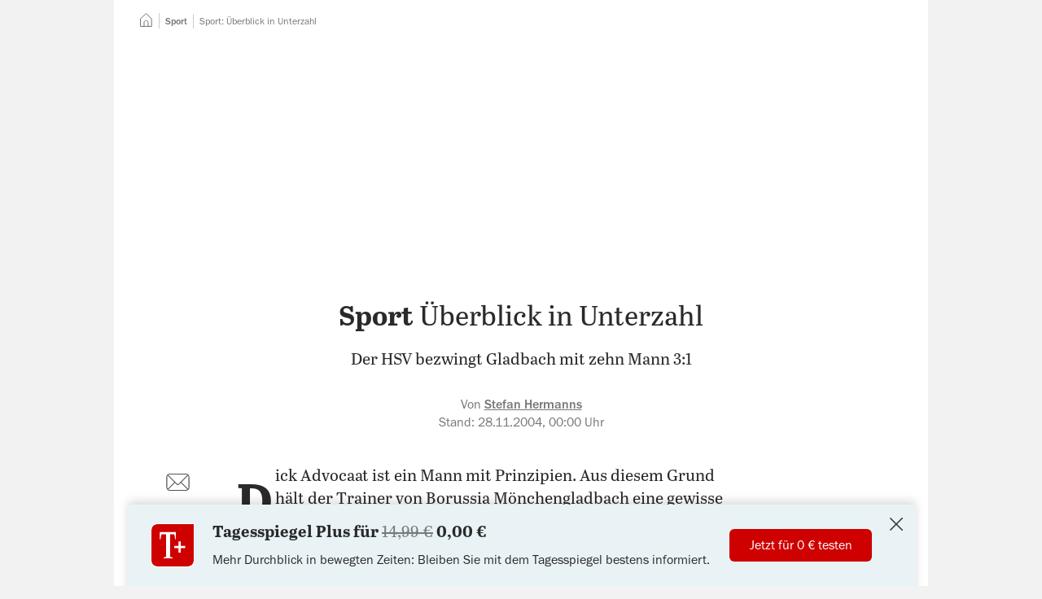

--- FILE ---
content_type: text/html; charset=utf-8
request_url: https://www.tagesspiegel.de/sport/uberblick-in-unterzahl-1173580.html
body_size: 75833
content:
<!DOCTYPE html>
<html data-vue-meta-server-rendered lang="de" vocab="https://schema.org/" prefix="og: https://ogp.me/ns# fb: https://ogp.me/ns/fb# article: https://ogp.me/ns/article#" data-forced-color-scheme="auto" data-vue-meta="%7B%22lang%22:%7B%22ssr%22:%22de%22%7D,%22vocab%22:%7B%22ssr%22:%22https://schema.org/%22%7D,%22prefix%22:%7B%22ssr%22:%22og:%20https://ogp.me/ns#%20fb:%20https://ogp.me/ns/fb#%20article:%20https://ogp.me/ns/article#%22%7D,%22data-forced-color-scheme%22:%7B%22ssr%22:%22auto%22%7D%7D">
  <head >
    <meta charset="utf-8" />
    <meta name="viewport" content="width=device-width,initial-scale=1" />
    <title>Sport: Überblick in Unterzahl</title>
    <meta name="apple-mobile-web-app-capable" content="yes" />
    <meta name="format-detection" content="telephone=no,address=no" />
    <meta name="referrer" content="origin-when-cross-origin" />

    <meta data-vue-meta="ssr" name="robots" content="index, follow, noarchive, noodp, max-snippet:-1, max-image-preview:large, max-video-preview:-1"><meta data-vue-meta="ssr" name="description" content="Der HSV bezwingt Gladbach mit zehn Mann 3:1"><meta data-vue-meta="ssr" name="google-site-verification" content="xwYiXDvBsBKyDJ_9ZDAUw-1z1r2YKuwaVJQ01qZdUbY"><meta data-vue-meta="ssr" name="pocket-site-verification" content="d626bf3fbffe9a35cf77733da81fed"><meta data-vue-meta="ssr" name="msvalidate.01" content="1E3CA20685184916F462A58091526719"><meta data-vue-meta="ssr" name="verification" content="e128da0442d60a0b1a06b9700c5b8bb1"><meta data-vue-meta="ssr" property="fb:pages" content="59381221492"><meta data-vue-meta="ssr" property="fb:admins" content="705881063,714225842,1050947879"><meta data-vue-meta="ssr" property="twitter:account_id" content="22926365"><meta data-vue-meta="ssr" property="article:publisher" content="https://www.facebook.com/tagesspiegel"><meta data-vue-meta="ssr" property="article:opinion" content="false"><meta data-vue-meta="ssr" property="article:content_tier" content="free"><meta data-vue-meta="ssr" property="article:tag" content="Borussia Mönchengladbach"><meta data-vue-meta="ssr" property="article:tag" content="Hamburger SV"><meta data-vue-meta="ssr" property="cXenseParse:author" content="Stefan Hermanns" data-separator="|"><meta data-vue-meta="ssr" property="article:published_time" content="2004-11-27T23:00:01.000Z"><meta data-vue-meta="ssr" property="article:modified_time" content="2004-11-27T23:00:01.000Z"><meta data-vue-meta="ssr" property="article:section" content="Sport"><meta data-vue-meta="ssr" property="k5a:paid" content="0"><meta data-vue-meta="ssr" property="og:type" content="article"><meta data-vue-meta="ssr" property="og:title" content="Sport: Überblick in Unterzahl"><meta data-vue-meta="ssr" property="og:description" content="Der HSV bezwingt Gladbach mit zehn Mann 3:1"><meta data-vue-meta="ssr" property="og:url" content="https://www.tagesspiegel.de/sport/uberblick-in-unterzahl-1173580.html"><meta data-vue-meta="ssr" name="twitter:card" content="summary_large_image"><meta data-vue-meta="ssr" name="twitter:site" content="@tagesspiegel"><meta data-vue-meta="ssr" name="twitter:title" content="Sport: Überblick in Unterzahl"> <link rel="preload" href="/assets/nda/js/app.13928aba.js" as="script"><link rel="preload" href="/assets/nda/css/app.16a15b82.css" as="style"><link rel="preload" href="/assets/nda/css/31.b8b6f7fb.css" as="style"><link rel="preload" href="/assets/nda/css/0.a0ee4822.css" as="style"><link rel="preload" href="/assets/nda/js/17.0a39e6a2.js" as="script"><link rel="preload" href="/assets/nda/css/2.042b06ec.css" as="style"><link rel="preload" href="/assets/nda/css/3.a1cd720e.css" as="style"><link rel="preload" href="/assets/nda/js/0.3fa5a423.js" as="script"><link rel="prefetch" href="/assets/nda/js/1.4c4031e8.js"><link rel="prefetch" href="/assets/nda/js/10.a9520118.js"><link rel="prefetch" href="/assets/nda/js/11.80973ffc.js"><link rel="prefetch" href="/assets/nda/js/12.c002e1d7.js"><link rel="prefetch" href="/assets/nda/js/13.87dc3e68.js"><link rel="prefetch" href="/assets/nda/js/14.e4c4712a.js"><link rel="prefetch" href="/assets/nda/js/15.f3e77d4f.js"><link rel="prefetch" href="/assets/nda/js/16.8fa86586.js"><link rel="prefetch" href="/assets/nda/js/18.7da7223d.js"><link rel="prefetch" href="/assets/nda/js/19.d78bb72c.js"><link rel="prefetch" href="/assets/nda/js/2.4009265f.js"><link rel="prefetch" href="/assets/nda/js/20.34c1f279.js"><link rel="prefetch" href="/assets/nda/js/21.c17ff113.js"><link rel="prefetch" href="/assets/nda/js/3.272d1f31.js"><link rel="prefetch" href="/assets/nda/js/5.b442d50a.js"><link rel="prefetch" href="/assets/nda/js/6.487e8fc0.js"><link rel="prefetch" href="/assets/nda/js/7.d20c0b91.js"><link rel="prefetch" href="/assets/nda/js/8.139bf783.js"><link rel="prefetch" href="/assets/nda/js/9.6244bbd0.js"><link rel="prefetch" href="/batchsdk-worker-loader.js"><link rel="prefetch" href="/wpsafelink.js"><link rel="prefetch" href="/assets/nda/css/1.3bbe1107.css"><link rel="prefetch" href="/assets/nda/css/19.8bef59cf.css"><link rel="prefetch" href="/assets/nda/css/21.cd0711a1.css"><link rel="prefetch" href="/assets/nda/css/22.036e777e.css"><link rel="prefetch" href="/assets/nda/css/23.6f80cb2a.css"><link rel="prefetch" href="/assets/nda/css/24.23b4e82a.css"><link rel="prefetch" href="/assets/nda/css/26.9bee4640.css"><link rel="prefetch" href="/assets/nda/css/27.8c189c9e.css"><link rel="prefetch" href="/assets/nda/css/28.084f8ffa.css"><link rel="prefetch" href="/assets/nda/css/29.608f1975.css"><link rel="prefetch" href="/assets/nda/css/30.f91b5cad.css"><link rel="prefetch" href="/assets/nda/css/32.dbb87eed.css"><link rel="prefetch" href="/assets/nda/css/33.f019831b.css"><link rel="prefetch" href="/assets/nda/css/34.44607e4e.css"><link rel="prefetch" href="/assets/nda/css/36.df4c2c9d.css"><link rel="prefetch" href="/assets/nda/css/4.d183a606.css"> <link data-vue-meta="ssr" rel="canonical" href="https://www.tagesspiegel.de/sport/uberblick-in-unterzahl-1173580.html"><link data-vue-meta="ssr" rel="preload" as="font" href="https://assets.tagesspiegel.de/fonts/franklingothic-book-basic.c62561d04e5eb023ca3e2fde512605c0.woff2"><link data-vue-meta="ssr" rel="preload" as="font" href="https://assets.tagesspiegel.de/fonts/Abril_Text_Regular-basic.c371b6fb87298eb4990a97124a47e7e4.woff2"><link data-vue-meta="ssr" rel="preload" as="font" href="https://assets.tagesspiegel.de/fonts/Abril_Text_Bold-basic.ed72f8ea0597f63d7cc1a47ae7bb3acd.woff2"><link data-vue-meta="ssr" rel="icon" type="image/png" sizes="16x16" href="/assets/nda/images/favicon-16x16.705f2c1c.png"><link data-vue-meta="ssr" rel="icon" type="image/png" sizes="32x32" href="/assets/nda/images/favicon-32x32.361cbcf1.png"><link data-vue-meta="ssr" rel="icon" type="image/png" sizes="48x48" href="/assets/nda/images/favicon-48x48.25b32db5.png"><link data-vue-meta="ssr" rel="icon" type="image/png" sizes="192x192" href="/assets/nda/images/favicon-192x192.f0b5d58d.png"><link data-vue-meta="ssr" rel="apple-touch-icon" sizes="180x180" href="/assets/nda/images/apple-touch-icon.0fa46495.png"><link data-vue-meta="ssr" rel="manifest" href="/assets/nda/site.49d81a9e.webmanifest"> <script data-vue-meta="ssr" data-vmid="inline-scripts">window.performance.mark("first-loaded-script");
window.getCookieData=function(o){var a=document.cookie.match("(?:^|[^;]+)\\s*".concat(o,"\\s*=\\s*([^;]+)"));return Array.isArray(a)?a[1]:null};
!function(){var o=window.getCookieData("sso_user_data");o&&(window.ssoUserData=JSON.parse(decodeURIComponent(o)))}();
!function(e,i,n,o,a){var d=window.navigator.userAgent.indexOf("Android")>-1?"android":window.navigator.userAgent.indexOf("iPhone")>-1||window.navigator.userAgent.indexOf("iPad")>-1?"ios":window.navigator.userAgent.indexOf("Windows")>-1?"windows":window.navigator.userAgent.indexOf("Linux")>-1?"linux":window.navigator.userAgent.indexOf("Macintosh")>-1?"mac":void 0;window.Tagesspiegel=window.Tagesspiegel||{},window.Tagesspiegel.viewport="mobile",window.Tagesspiegel.isAppContext=i,window.Tagesspiegel.isAndroidApp=window.iApps?0===(null===(a=window.iApps.SSOUser)||void 0===a?void 0:a.app_version.lastIndexOf("ANDROID",0)):i&&"android"===d,window.Tagesspiegel.isMobileView=!matchMedia("(min-width: 768px)").matches,window.Tagesspiegel.userLoggedIn=!1,window.Tagesspiegel.userPaid=!1,window.Tagesspiegel.consentReady=!1,Object.entries(e).forEach(e=>{var[i,n]=e;window.matchMedia(n).matches&&(window.Tagesspiegel.viewport=i)}),window.ssoUserData&&(window.Tagesspiegel.userLoggedIn=!0,window.Tagesspiegel.userPaid=o),window.k5aMeta=window.k5aMeta||{},window.Tagesspiegel.isAppContext&&window.Tagesspiegel.isAndroidApp&&(window.k5aMeta.channel="mobile_android_app"),window.Tagesspiegel.isAppContext&&"ios"===d&&(window.k5aMeta.channel="mobile_ios_app"),window.k5aMeta.referer=document.referrer,window.Tagesspiegel.prepareAdSlot=(e,i)=>{var o,a;n||("desktop"===window.Tagesspiegel.viewport&&e?(o=document.querySelector('[data-desktop-id="'.concat(e,'"]')),a=e):"desktop"!==window.Tagesspiegel.viewport&&i&&(o=document.querySelector('[data-mobile-id="'.concat(i,'"]')),a=i),o&&a&&(o.setAttribute("data-placement",a),o.setAttribute("data-device",window.Tagesspiegel.viewport),o.className="iqdcontainer"))},window.Tagesspiegel.loadJS=(e,i,n)=>{var o=document.querySelector("script"),a=document.createElement("script");a.src=e,a.async=!n,"function"==typeof i&&(a.onload=i),o.parentNode.insertBefore(a,o)}}({"tablet":"(min-width: 48em)","desktop":"(min-width: 80em)"},false,false,false);
!function(s){window.addEventListener("message",e=>{if(e.origin===s){var{data:o}=e;switch(o.type){case"get-scroll":window.parent.postMessage({type:"scroll-update",scrollY:window.scrollY},s);break;case"set-scroll":window.scrollTo(0,o.scrollY)}}})}("https://cue-editor.publication.production.aws.tagesspiegel.cloud");
!function(e,n){var t=[],o={},r=[],s=[],c=!1,i=0,d=()=>{},a={group:()=>console.group("%cConsentScriptLoader","background-color: #009688; border-radius: 3px; color: white; font-weight: normal; padding: 0.25em 0.5em;"),groupEnd:()=>console.groupEnd(),debug:e=>console.debug(e),debugColorized:e=>{console.debug("%cConsentScriptLoader:%c %c".concat(e),"background-color: #009688; border-radius: 3px; color: black; padding: 0.25em 0.5em; color: white;","font-weight: normal;","color: darkorange;")},error:e=>console.error(e)};"debug"!==e&&(a.debug=d,a.debugColorized=d),["debug","info","warn","error"].includes(e)||(a.error=d),window.Tagesspiegel=window.Tagesspiegel||{},window.Tagesspiegel.ConsentScriptLoader=class u{static initialize(){n?(c=!0,a.group(),a.debug("ConsentScriptLoader has been initialized."),a.groupEnd(),u.updateConsents()):c||"function"!=typeof __tcfapi||__tcfapi("ping",2,e=>{(null==e?void 0:e.cmpLoaded)?(c=!0,a.group(),a.debug("ConsentScriptLoader has been initialized - CMP is loaded."),a.groupEnd(),u.updateConsents()):(a.group(),a.debug("ConsentScriptLoader can not be initialized - CMP is not loaded."),a.groupEnd(),a.debug=d,a.debugColorized=d,a.error=d)})}static get customVendorConsents(){return t}static set customVendorConsents(e){t=e}static get iabVendorConsents(){return o}static set iabVendorConsents(e){o=e}static get customVendorInjectionQueue(){return r}static set customVendorInjectionQueue(e){r=e}static get iabVendorInjectionQueue(){return s}static set iabVendorInjectionQueue(e){s=e}static fetchCustomVendorConsents(){c&&(a.debug("fetchCustomVendorConsents..."),__tcfapi("getCustomVendorConsents",2,(e,n)=>{n?(t=e.consentedVendors,a.debug("customVendorConsents.length = ".concat(t.length))):a.error("ConsentScriptLoader: Custom vendor consents could not be loaded!")}))}static fetchIabVendorConsents(){c&&(a.debug("fetchIabVendorConsents..."),u.getTCData().then(e=>{o=e.vendor.consents,a.debug("Approved IAB vendor consents: ".concat(Object.values(o).filter(e=>e).length," of ").concat(Object.values(o).length))}).catch(e=>a.error("ConsentScriptLoader: ".concat(e.message))))}static getTCData(){return new Promise((e,n)=>{__tcfapi("addEventListener",2,(t,o)=>{if(o){var{listenerId:r}=t;r&&__tcfapi("removeEventListener",2,e=>{e||console.error("ConsentScriptLoader: Could not remove event listener!")},r),e(t)}else n(new Error("tcData could not be loaded!"))})})}static hasCustomScriptEnqueued(){var e=arguments.length>0&&void 0!==arguments[0]?arguments[0]:{};return r.some(n=>n._id===e._id&&n.src===e.src&&n.innerHTML===e.innerHTML)}static hasIabScriptEnqueued(){var e=arguments.length>0&&void 0!==arguments[0]?arguments[0]:{};return s.some(n=>n._id===e._id&&n.src===e.src&&n.innerHTML===e.innerHTML)}static addCustomScript(){var e=arguments.length>0&&void 0!==arguments[0]?arguments[0]:{};u.enqueueCustomScriptInjection(e)&&u.processCustomVendorQueue()}static enqueueCustomScriptInjection(){var e=arguments.length>0&&void 0!==arguments[0]?arguments[0]:{};return!u.hasCustomScriptEnqueued(e)&&(a.debugColorized("Enqueueing custom vendor '".concat(e.name,"'")),r.push(e),!0)}static addIabScript(){var e=arguments.length>0&&void 0!==arguments[0]?arguments[0]:{};u.enqueueIabScriptInjection(e)&&u.processIabVendorQueue()}static enqueueIabScriptInjection(){var e=arguments.length>0&&void 0!==arguments[0]?arguments[0]:{};return!u.hasIabScriptEnqueued(e)&&(a.debugColorized("Enqueueing IAB vendor '".concat(e.name,"'")),s.push(e),!0)}static removeEnqueuedScript(e){var n=arguments.length>1&&void 0!==arguments[1]?arguments[1]:{},t=e.findIndex(e=>e._id===n._id&&e.src===n.src&&e.innerHTML===n.innerHTML);t>-1&&e.splice(t,1)}static isInjected(e){var{src:n="",innerHTML:t=""}=e;return[...document.getElementsByTagName("script")].some(e=>e.src===n&&e.innerHTML===t)}static injectScript(){var e=arguments.length>0&&void 0!==arguments[0]?arguments[0]:null;if(c&&null!=e&&!u.isInjected(e)){var{body:n}=document,t=document.createElement("script");t.setAttribute("id","injected_script_id#".concat(i)),i+=1,t.dataset.vendorId=e._id,e.innerHTML&&(t.innerHTML=e.innerHTML),e.src&&(t.src=e.src),e.async&&t.setAttribute("async",e.async),e.defer&&t.setAttribute("defer",e.defer),e.callback&&(t.onload=e.callback),a.debugColorized("Injecting '".concat(e.name,"' via ").concat(e.innerHTML?"innerHTML":"src")),n.append(t)}}static consentUpdateListener(e,n){n&&(c||"function"!=typeof __tcfapi||u.initialize(),c&&"useractioncomplete"===e.eventStatus&&u.updateConsents())}static updateConsents(){c&&(n||("debug"===e&&a.group(),u.fetchCustomVendorConsents(),u.fetchIabVendorConsents(),a.groupEnd()),u.processCustomVendorQueue(),u.processIabVendorQueue())}static hasCustomConsent(){var e=arguments.length>0&&void 0!==arguments[0]?arguments[0]:"";return t.some(n=>n._id===e)}static hasIabConsent(){var e=arguments.length>0&&void 0!==arguments[0]?arguments[0]:"";return Object.entries(o).some(n=>{var[t,o]=n;return Number(t)===Number(e)&&o})}static processCustomVendorQueue(){c&&(n||0!==r.length&&0!==t.length?[...r].forEach(e=>{n||u.hasCustomConsent(e._id)?(u.injectScript(e),u.removeEnqueuedScript(r,e)):a.debugColorized("Custom vendor '".concat(e.name,"' was not injected due to missing consent"))}):a.debugColorized("No custom vendor script was processed (queue length is ".concat(r.length,", consent count is ").concat(t.length,")")))}static processIabVendorQueue(){c&&(n||0!==s.length&&0!==Object.keys(o).length?[...s].forEach(e=>{n||u.hasIabConsent(e._id)?(u.injectScript(e),u.removeEnqueuedScript(s,e)):a.debugColorized("IAB vendor '".concat(e.name,"' was not injected due to missing consent"))}):a.debugColorized("No IAB vendor script was processed (queue length is ".concat(s.length,", consented IAB vendors count is ").concat(Object.values(o).filter(e=>e).length,")")))}},n&&window.addEventListener("load",()=>{window.Tagesspiegel.ConsentScriptLoader.initialize()})}("warn",false);</script><script data-vue-meta="ssr" data-vmid="gtm-data">function ownKeys(e,t){var r=Object.keys(e);if(Object.getOwnPropertySymbols){var i=Object.getOwnPropertySymbols(e);t&&(i=i.filter((function(t){return Object.getOwnPropertyDescriptor(e,t).enumerable}))),r.push.apply(r,i)}return r}function _objectSpread(e){for(var t=1;t<arguments.length;t++){var r=null!=arguments[t]?arguments[t]:{};t%2?ownKeys(Object(r),!0).forEach((function(t){_defineProperty(e,t,r[t])})):Object.getOwnPropertyDescriptors?Object.defineProperties(e,Object.getOwnPropertyDescriptors(r)):ownKeys(Object(r)).forEach((function(t){Object.defineProperty(e,t,Object.getOwnPropertyDescriptor(r,t))}))}return e}function _defineProperty(e,t,r){return(t=_toPropertyKey(t))in e?Object.defineProperty(e,t,{value:r,enumerable:!0,configurable:!0,writable:!0}):e[t]=r,e}function _toPropertyKey(e){var t=_toPrimitive(e,"string");return"symbol"==typeof t?t:t+""}function _toPrimitive(e,t){if("object"!=typeof e||!e)return e;var r=e[Symbol.toPrimitive];if(void 0!==r){var i=r.call(e,t||"default");if("object"!=typeof i)return i;throw new TypeError("@@toPrimitive must return a primitive value.")}return("string"===t?String:Number)(e)}!function(e,t,r,i,n){var[a]=e.find(e=>window.matchMedia(e[1]).matches)||[],o=_objectSpread({event:"page_meta",dark_mode:window.matchMedia&&window.matchMedia("(prefers-color-scheme: dark)").matches?"dark-mode":"light-mode",breakpoint:a},t);o.ivw=(null===(n=window.Tagesspiegel)||void 0===n?void 0:n.ivwCp)?window.Tagesspiegel.ivwCp:null,window.dataLayer=window.dataLayer||[],window.dataLayer.push(o,{"gtm.start":(new Date).getTime(),event:"gtm.js"});var d=window.sessionStorage.getItem("swgTE");if(d&&(window.dataLayer.push(JSON.parse(d)),window.sessionStorage.removeItem("swgTE")),r.forEach(e=>{window.dataLayer.push(e)}),window.addEventListener("beforeprint",()=>{window.dataLayer.push({event:"print"})}),"1"!==window.getCookieData("_cpauthhint")){var s="https://www.googletagmanager.com/gtm.js?".concat(i);window.Tagesspiegel.loadJS(s,void 0,!1)}if(window.dataLayer){var u=e=>{try{return e.startsWith("http")?e:new URL(e,window.location.href).href}catch(t){return e}},w=e=>{var t,r;return null==e||null===(t=e.replace(/\s+/g," "))||void 0===t||null===(r=t.trim())||void 0===r?void 0:r.substring(0,100)};document.addEventListener("click",e=>{var t,r=null===(t=e.target)||void 0===t?void 0:t.closest("a");if(r){var i=r.getAttribute("href"),n=(e=>{var t=new URL(e,window.location.href).hostname;if(!(!e||e.startsWith("#")||e.startsWith("javascript:")||e.startsWith("mailto:")||e.startsWith("tel:")))return(null==t?void 0:t.endsWith(".tagesspiegel.de"))?"inbound":"outbound"})(i);if(n){var a,o,d=((e,t,r,i)=>/\/downloads\//.test(i)?{event:"file_download",name:r,url:u(i)}:t?{event:"navigation",navigation_type:t,link_text:r,url:u(i)}:e?{event:e,link_text:r,url:u(i)}:null)(n,(e=>{var t=e.closest("[data-gtm-source]");switch(null==t?void 0:t.getAttribute("data-gtm-source")){case"header-navigation":return"Header Navigation";case"footer-navigation":return"Footer Navigation";case"header-navigation-main-menu":return"Header Navigation";case"sidebar-navigation-main-menu":return"Sidebar Navigation";default:return null}})(r),(o=(a=r).getAttribute("data-gtm-link-text"),w(o||a.innerText)),i);d&&window.dataLayer.push(d)}}})}}([["mobile","(max-width: 29.999em)"],["phablet","(min-width: 30em) and (max-width: 47.999em)"],["tablet","(min-width: 48em) and (max-width: 62.499em)"],["desktop","(min-width: 62.5em)"]],{"page_app":"false","page_channel":"tagesspiegel.de","page_environment":"Production","page_name":"tagesspiegel.de::Sport::Sport: Überblick in Unterzahl","page_section":"Sport","page_short_url":"https:\u002F\u002Fwww.tagesspiegel.de\u002Farticle1173580.ece","page_subsection":null,"page_title":"Sport: Überblick in Unterzahl","page_type":"story","paid_content":"false","article_agencies":null,"article_authors":"Stefan Hermanns","article_classification":null,"article_date":"2004-11-28-00-00","article_id":"1173580","article_length":2437,"article_opinion_type":null,"article_tags":["Borussia Mönchengladbach","Hamburger SV"],"article_title":"Sport: Überblick in Unterzahl","article_update_date":undefined},[],"id=GTM-KL9B87VG");</script><script data-vue-meta="ssr" data-vmid="clarity-script">!function(e){document.addEventListener("consentReady",(function(n){var t,a,o,i,d,s,c,r,l,u;(null===(t=window)||void 0===t||null===(a=t.Tagesspiegel)||void 0===a||null===(o=a.ConsentScriptLoader)||void 0===o?void 0:o.hasCustomConsent("6051e611c402e5555d6e2a25"))&&(i=window,d=document,c="script",r=e,i[s="clarity"]=i[s]||function(){(i[s].q=i[s].q||[]).push(arguments)},(l=d.createElement(c)).async=1,l.src="https://www.clarity.ms/tag/"+r,(u=d.getElementsByTagName(c)[0]).parentNode.insertBefore(l,u),window.clarity("consentv2",{ad_Storage:"denied",analytics_Storage:"granted"}))}))}("sq23bv5d5b");</script><script data-vue-meta="ssr" data-vmid="adcontroller-loader">function IQSLoader(e){var o=document.createElement("script");o.src=e,document.getElementsByTagName("head")[0].appendChild(o)}var iqd_mode=function(){var e=window.location.href.toLowerCase();return e.indexOf("iqdeployment=")>1?e.split("iqdeployment=")[1].split("&")[0]:"live"}(),iqd_client="desktop"===Tagesspiegel.viewport?"tsp":"tsp_mob";window.addEventListener("ContentpassNoPay",(function(){window.performance.mark("before-adcontroller-load"),IQSLoader("https://s3.eu-central-1.amazonaws.com/prod.iqdcontroller.iqdigital/cdn_"+iqd_client+"/"+iqd_mode+"/iqadcontroller.js.gz")})),window.addEventListener("tsp:frontpage:focused",(function(){if(AdController.reinitialize(window.cmsObject),window.top.postMessage("iq_refresh_ads",window.location.origin),kilkaya){var e=getSsoDataFromJwt(window.getCookieData("sso_token")||void 0);kilkaya.pageview({i:"61485a1ee16cdd72901684f3",l:"p",dt:new Date,u:location.href,c:"mobile",r:"tagesspiegel.de",cs:"0",psn:"homepage",ptp:"article",sbs:(null==e?void 0:e.acc.length)?"1":"0",ul:e?"1":"0"})}}));</script><script data-vue-meta="ssr" data-vmid="adcontroller-definition">window.AdController={i:null,q:[],f:!1,s:!1,n:!1,r:null,c:[],setPageInfo:function(n){window.AdController.i=n},stage:function(){window.AdController.s=!0},initialize:function(){window.AdController.n=!0},render:function(n,o){window.AdController.q.push([n,o])},finalize:function(){window.AdController.f=!0},ready:function(n){window.AdController.r=n},startLoadCycle:function(){window.AdController.c.push(["startLoadCycle"])},reload:function(n,o){window.AdController.c.push(["reload",n,o])},reinitialize:function(n){window.AdController.c.push(["reinitialize",n])}};</script><script data-vue-meta="ssr" data-vmid="adcontroller-cmsobject">function getUserType(){return window.Tagesspiegel.userPaid?"iqdpaid":window.Tagesspiegel.userLoggedIn?"iqdlogin":"iqdanonym"}function parseJwt(e){var a=e.split(".")[1].replace(/-/g,"+").replace(/_/g,"/"),o=decodeURIComponent(window.atob(a).split("").map(e=>"%".concat("00".concat(e.charCodeAt(0).toString(16)).slice(-2))).join(""));return JSON.parse(o)}function getSsoDataFromJwt(e){if(e)return parseJwt(e)}!function(e,a,o,t,i,n){var s=getUserType();e.push(s,"".concat(s,"_").concat(a));var l=getSsoDataFromJwt(window.getCookieData("sso_token")||void 0),r="1"===window.getCookieData("_cpauthhint"),p={};l&&l.email&&l.sha256_email&&(p.hashedEmail=l.sha256_email),window.cmsObject={$handle:t,level2:o.level2,level3:o.level3,level4:o.level4,isWrapperApp:i,keywords:e.join(","),platform:window.Tagesspiegel.viewport,tma:n},p.hashedEmail&&!r&&(window.cmsObject.userData=p)}(["sport","borussia_moenchengladbach","hamburger_sv"],"freearticle",{"level2":"sport","level3":"","level4":""},"artikel",false,"borussia_moenchengladbach,hamburger_sv");</script><script data-vue-meta="ssr" data-vmid="adcontroller-init">if(AdController._initialized)!function e(t){try{AdController.getRenderController().isReady()&&AdController.reinitialize(cmsObject)}catch(l){t<50&&(t++,setTimeout((function(){e(t)}),100))}}(0);else{AdController.setPageInfo(cmsObject);try{AdController.stage()}catch(e){}AdController.initialize()}</script><script data-vue-meta="ssr" data-vmid="tcf-scripts">document.addEventListener('readystatechange', function () {
        if (document.readyState === 'interactive' && navigator.userAgent.toLowerCase().indexOf('cxensebot') < 0) {
          const wrapper = document.createElement('script');
          wrapper.defer = true;
          wrapper.src = 'https://cdn.privacy-mgmt.com/wrapperMessagingWithoutDetection.js';
          document.head.appendChild(wrapper);
        }
      });
!function(){var e=function(){for(var e,t="__tcfapiLocator",a=[],n=window;n;){try{if(n.frames[t]){e=n;break}}catch(e){}if(n===window.top)break;n=n.parent}e||(function e(){var a=n.document,r=!!n.frames[t];if(!r)if(a.body){var i=a.createElement("iframe");i.style.cssText="display:none",i.name=t,a.body.appendChild(i)}else setTimeout(e,5);return!r}(),n.__tcfapi=function(){for(var e,t=arguments.length,n=new Array(t),r=0;r<t;r++)n[r]=arguments[r];if(!n.length)return a;if("setGdprApplies"===n[0])n.length>3&&2===parseInt(n[1],10)&&"boolean"==typeof n[3]&&(e=n[3],"function"==typeof n[2]&&n[2]("set",!0));else if("ping"===n[0]){var i={gdprApplies:e,cmpLoaded:!1,cmpStatus:"stub"};"function"==typeof n[2]&&n[2](i)}else a.push(n)},n.addEventListener("message",(function(e){var t="string"==typeof e.data,a={};try{a=t?JSON.parse(e.data):e.data}catch(e){}var n=a.__tcfapiCall;n&&window.__tcfapi(n.command,n.version,(function(a,r){var i={__tcfapiReturn:{returnValue:a,success:r,callId:n.callId}};t&&(i=JSON.stringify(i)),e.source.postMessage(i,"*")}),n.parameter)}),!1))};"undefined"!=typeof module?module.exports=e:e()}();
window._sp_ = {
        config: {
          accountId: 1101,
          baseEndpoint: 'https://cmp-sp.tagesspiegel.de',
          propertyHref: 'https://www.tagesspiegel.de',
          joinHref: true,
          
            isSPA: true,
            targetingParams: {
              isSubscriber: !!(window.Tagesspiegel && window.Tagesspiegel.userPaid),
              isAppWebView: !!(window.Tagesspiegel && window.Tagesspiegel.isAppContext),
              acps: 'false',
            },
          

        },
      };
window._sp_.config.events = {
        onConsentReady: function () {
          window.Tagesspiegel.consentReady = true;
          document.dispatchEvent(new Event('consentReady'));
          if (!window.Tagesspiegel.contentpass || (window.Tagesspiegel.contentpass && !window.Tagesspiegel.contentpass.hasValidSubscription)) {
            window.dispatchEvent(new Event('ContentpassNoPay'));
          }
          if (_sp_.config.pmAction) {
            window.location.reload();
          }
        },
        onPrivacyManagerAction: function(message_type, pmData) {
          _sp_.config.pmAction = true;
        }
      }
window.Tagesspiegel||(window.Tagesspiegel={});try{__tcfapi("addEventListener",2,(e,n)=>{window.Tagesspiegel.ConsentScriptLoader.consentUpdateListener(e,n)})}catch(e){console.error("Failed registering 'consentScriptLoader.consentUpdateListener' as event listener for consent updates: ".concat(e.message))}</script><script data-vue-meta="ssr" data-vmid="contentpass-script" data-description="contentpass integration">!function(){var e,t,s,n,c,p;e=window,t=document,s="cp",n="script",e.CPObject=s,e.cp||(e.cp=function(){(e.cp.q=e.cp.q||[]).push(arguments)}),e.cp.l=+new Date,c=t.createElement(n),p=t.getElementsByTagName(n)[0],c.src="https://cp.tagesspiegel.de/now.js",p.parentNode.insertBefore(c,p),cp("create","a05edadd",{baseUrl:"https://cp.tagesspiegel.de"}),cp("render"),cp("authenticate",(function(e,t){e||(window.Tagesspiegel.contentpass=window.Tagesspiegel.contentpass||{},window.Tagesspiegel.contentpass.hasValidSubscription=t.hasValidSubscription())}))}();</script><script data-vue-meta="ssr" data-vmid="batch-script">function ownKeys(e,t){var r=Object.keys(e);if(Object.getOwnPropertySymbols){var n=Object.getOwnPropertySymbols(e);t&&(n=n.filter((function(t){return Object.getOwnPropertyDescriptor(e,t).enumerable}))),r.push.apply(r,n)}return r}function _objectSpread(e){for(var t=1;t<arguments.length;t++){var r=null!=arguments[t]?arguments[t]:{};t%2?ownKeys(Object(r),!0).forEach((function(t){_defineProperty(e,t,r[t])})):Object.getOwnPropertyDescriptors?Object.defineProperties(e,Object.getOwnPropertyDescriptors(r)):ownKeys(Object(r)).forEach((function(t){Object.defineProperty(e,t,Object.getOwnPropertyDescriptor(r,t))}))}return e}function _defineProperty(e,t,r){return(t=_toPropertyKey(t))in e?Object.defineProperty(e,t,{value:r,enumerable:!0,configurable:!0,writable:!0}):e[t]=r,e}function _toPropertyKey(e){var t=_toPrimitive(e,"string");return"symbol"==typeof t?t:t+""}function _toPrimitive(e,t){if("object"!=typeof e||!e)return e;var r=e[Symbol.toPrimitive];if(void 0!==r){var n=r.call(e,t||"default");if("object"!=typeof n)return n;throw new TypeError("@@toPrimitive must return a primitive value.")}return("string"===t?String:Number)(e)}!function(e,t,r,n,o){document.addEventListener("consentReady",()=>{var i,a,c,f,s,u,l,d,p;if(null===(i=window)||void 0===i||null===(a=i.Tagesspiegel)||void 0===a||null===(c=a.ConsentScriptLoader)||void 0===c?void 0:c.hasCustomConsent("5ec4619b02c9f05f0618f076")){var b=Boolean(e&&t&&r),g=!0===o||"true"===o;if(!b)return void(g&&console.warn("[Batch] Missing configuration, skipping SDK setup."));f=window,s=document,u="script",f[l="batchSDK"]=f[l]||function(){(f[l].q=f[l].q||[]).push(arguments)},d=s.createElement(u),p=s.getElementsByTagName(u)[0],d.async=1,d.src="https://via.batch.com/v4/bootstrap.min.js",p.parentNode.insertBefore(d,p);var v={native:{}},y=-1!==navigator.userAgent.indexOf("Firefox"),m=-1!==navigator.userAgent.indexOf("Safari")&&-1===navigator.userAgent.indexOf("Chrome");if(y||m){var h=window.matchMedia&&window.matchMedia("(prefers-color-scheme: dark)").matches,w={backgroundColor:"black",textColor:"white",positiveBtnStyle:{foregroundColor:"#ffffff",backgroundColor:"#b83b39",hoverBackgroundColor:"#df4d4b"},negativeBtnStyle:{textColor:"#ffffff"},icon:new URL("/logos/tagesspiegel-t-dark-mode.png",document.baseURI).href},O={positiveBtnStyle:{foregroundColor:"#ffffff",backgroundColor:"#ce0000",hoverBackgroundColor:"#990000"},icon:new URL("/logos/tagesspiegel-t.png",document.baseURI).href};v={alert:_objectSpread({text:"Informiert bleiben!\n\nJetzt Benachrichtigungen aktivieren und jederzeit die wichtigsten Nachrichten erhalten.",positiveSubBtnLabel:"Aktivieren",negativeBtnLabel:"Ablehnen"},h?w:O)}}var P={apiKey:e,subdomain:n,authKey:t,vapidPublicKey:r,ui:v};g&&(P.dev=!0),window.batchSDK("setup",P)}})}("CAFBC864FE224ADAAEE1EEB5C4D632F1","2.nJy+e+EXzzy7P1Y3v+7i33a7pVvu9OvS/mEuZnDSCmo=","BK6DgoBeHzSMjIHHvB9tNqxvwIw4uKzR6HCAp4QdNdEFE1aXQwLMVu3rriLjWGUe9uqSzezNfAYU7gVdTnG3PyU=","tagesspiegel",false);</script><script data-vue-meta="ssr" type="application/ld+json">{"@context":"http://schema.org","@type":"NewsArticle","contentId":"1173580","kicker":"Sport","mainEntityOfPage":{"@type":"WebPage","url":"https://www.tagesspiegel.de/sport/uberblick-in-unterzahl-1173580.html"},"headline":"Sport: Überblick in Unterzahl","alternativeHeadline":"Sport: Überblick in Unterzahl","description":"Der HSV bezwingt Gladbach mit zehn Mann 3:1","datePublished":"2004-11-27T23:00:01.000Z","dateModified":"","author":[{"name":"Stefan Hermanns","@type":"Person","url":"https://www.tagesspiegel.de/autoren/stefan-hermanns","jobTitle":"Redakteur Sport"}],"isAccessibleForFree":true,"publisher":{"@id":"tagesspiegel.de","@type":"Organization","name":"Der Tagesspiegel","logo":{"@type":"ImageObject","url":"https://www.tagesspiegel.de/logos/tagesspiegel.svg","width":1000,"height":136}},"image":{"@type":"ImageObject","url":"data:image/svg+xml,%3Csvg xmlns=&#x27;http://www.w3.org/2000/svg&#x27; width=&#x27;1&#x27; height=&#x27;1&#x27;%3E%3Crect width=&#x27;1&#x27; height=&#x27;1&#x27; /%3E%3C/svg%3E","width":1200,"height":1200},"url":"https://www.tagesspiegel.de/sport/uberblick-in-unterzahl-1173580.html","articleSection":"Sport","keywords":["Borussia Mönchengladbach","Hamburger SV"]}</script><script data-vue-meta="ssr" data-vmid="community" src="https://coral.tagesspiegel.de/static/embed.js" async defer onload="this.__vm_l=1"></script>  <link rel="stylesheet" href="/assets/nda/css/app.16a15b82.css"><link rel="stylesheet" href="/assets/nda/css/31.b8b6f7fb.css"><link rel="stylesheet" href="/assets/nda/css/0.a0ee4822.css"><link rel="stylesheet" href="/assets/nda/css/2.042b06ec.css"><link rel="stylesheet" href="/assets/nda/css/3.a1cd720e.css"> 
  </head>
  <body >
      

    <div id="app" data-server-rendered="true"><!----><!----><!----><!----><div data-hydrate-fingerprint="e1fea6a94c72d7c7ac4dfdbe09641497" data-hydrate-props="{}" data-hydrate-slots="{'default':[]}"><!----><!----><!----><!----></div><!----><div class="tspIa3"><a href="#main-content" class="tspIbf">zum Hauptinhalt</a><div><div data-subscriber="false" data-webview="false" data-home="false" data-section="false" data-article="true" data-paid="false" data-desktop-id="pos_header"></div><script type="application/javascript">window.Tagesspiegel.prepareAdSlot(
          "pos_header",
          undefined,
        )</script></div><div id="page-container" class="tspIa4 tspIa5"><div data-hydrate-fingerprint="aba5fe4a855f1b3955456ee6eec89255" data-hydrate-props="{&amp;escapedquot;showServiceNav&amp;escapedquot;:false,&amp;escapedquot;brand&amp;escapedquot;:&amp;escapedquot;tsp&amp;escapedquot;}" data-hydrate-slots="{'default':[]}"><header id="site-header" data-gtm-source="header-navigation" class="tspPb6"><div class="tspPb5"><div class="tspPca"><div class="tspPcd"><a href="https://www.tagesspiegel.de" class="tspPce"><span class="tspXcd tspPcf"><svg viewBox="28.9 17.7 566 78" xmlns="http://www.w3.org/2000/svg" fill="currentColor" aria-hidden="true" class="tspXcf"><path d="M39.98 90.27l6.95-1.63V27.08H34.12l-2.82 13.9h-1.85V21.1h45.82v19.87h-1.85l-2.71-13.9H58.66v61.57l6.95 1.63v2.06H39.98zM71.85 90.27l4.78-1.63 17.7-67.54h6.08l17.26 67.54 4.78 1.63v2.06H98.24v-2.06l6.62-1.63-3.37-13.57H85.64l-3.58 13.57 6.62 1.63v2.06H71.85zm28.45-20.3l-6.19-28.56-7.38 28.56zM184.37 84.99c-8.9 5.97-18.68 9.01-29.21 9.01-10.75 0-20.2-4.89-26.28-11.18-4.89-5-8.69-14.22-8.69-25.08 0-22.69 11.29-39.2 38-39.2 5.97 0 13.25 1.41 18.89 4.45l1.74-4.56h2.06v23.45h-2.17l-2.93-13.79c-4.67-2.28-10.32-3.47-17.59-3.47-8.47 0-16.29 4.56-19.87 10.1-4.13 6.19-5.32 11.29-5.32 21.5 0 18.13 8.9 32.03 24.97 32.03 5.86 0 10.86-1.74 14.66-3.69V67.18l-11.07-1.63v-2.06h22.8v21.5zM187.54 90.27l6.95-1.63V24.8l-6.95-1.63V21.1h37.68v17.05h-2.06l-2.61-11.62h-14.66v28.88h13.36l2.28-9.34h1.74v23.56h-1.74l-2.28-9.34h-13.36v26.6h14.77l2.61-11.62h2.06v17.05h-37.79zM270.96 73.9c0 11.94-7.28 19.76-19.11 19.87-5.21 0-8.47-1.3-11.62-3.58l-1.41 4.78h-2.71V71.51h2.17l2.82 13.03c2.17 1.95 5.43 3.69 9.34 3.69 5.97 0 10.86-3.91 10.86-10.53 0-6.73-3.15-9.01-10.86-13.36-6.95-4.02-7.71-4.23-11.62-7.93-4.02-3.47-6.51-7.71-6.51-14.66 0-12.27 7.28-21.83 19.98-21.83 4.02 0 7.71.98 10.97 2.82l1.63-4.23h1.95v23.45h-2.06l-3.26-14.44c-3.04-1.63-5.21-2.39-9.01-2.39-7.17.11-10.53 5.65-10.53 12.49 0 6.3 3.37 8.69 6.41 10.86 6.3 4.23 13.57 7.28 18.13 12.16 3.13 3.59 4.44 7.07 4.44 13.26zM314.13 73.9c0 11.94-7.27 19.76-19.11 19.87-5.21 0-8.47-1.3-11.62-3.58l-1.4 4.77h-2.72V71.51h2.17l2.82 13.03c2.17 1.95 5.43 3.69 9.34 3.69 5.97 0 10.86-3.91 10.86-10.53 0-6.73-3.15-9.01-10.86-13.36-6.95-4.02-7.71-4.23-11.62-7.93-4.02-3.47-6.52-7.71-6.52-14.66 0-12.27 7.27-21.83 19.98-21.83 4.02 0 7.71.98 10.97 2.82l1.63-4.23H310v23.45h-2.06l-3.26-14.44c-3.04-1.63-5.21-2.39-9.01-2.39-7.17.11-10.53 5.65-10.53 12.49 0 6.3 3.37 8.69 6.41 10.86 6.3 4.23 13.57 7.28 18.13 12.16 3.15 3.59 4.45 7.07 4.45 13.26zM318.42 90.27l6.95-1.63V24.8l-6.95-1.63V21.1h24.32c9.66 0 15.74 1.52 17.92 9.23.76 2.71 1.09 6.41 1.09 10.86 0 9.12-2.39 16.18-9.12 18.78-3.37 1.41-8.69 1.63-14.66 1.63h-.76v27.04l6.95 1.63v2.06h-25.73v-2.06zm21.18-33.88c4.67 0 5.76-.54 7.38-1.52 2.61-1.63 3.8-7.71 3.8-13.68 0-7.06-.54-9.34-2.5-12.16-1.3-1.95-3.26-2.39-9.23-2.39h-1.85v29.75zM364.31 23.17V21.1h25.63v2.06l-6.95 1.63v63.85l6.95 1.63v2.06h-25.63v-2.06l6.95-1.63V24.8zM396.4 90.31l6.95-1.63V24.83l-6.95-1.63v-2.06h37.68v17.05h-2.06l-2.61-11.62h-14.66v28.88h13.36l2.28-9.34h1.74v23.56h-1.74l-2.28-9.34h-13.36v26.6h14.77l2.61-11.62h2.06v17.05H396.4zM505 84.99c-8.9 5.97-18.68 9.01-29.21 9.01-10.75 0-20.2-4.89-26.28-11.18-4.89-5-8.69-14.22-8.69-25.08 0-22.69 11.29-39.2 38-39.2 5.97 0 13.25 1.41 18.89 4.45l1.74-4.56h2.06v23.45h-2.17l-2.93-13.79c-4.67-2.28-10.32-3.47-17.59-3.47-8.47 0-16.29 4.56-19.87 10.1-4.13 6.19-5.32 11.29-5.32 21.5 0 18.13 8.9 32.03 24.97 32.03 5.86 0 10.86-1.74 14.66-3.69V67.18l-11.08-1.63v-2.06H505zM508.19 90.31l6.95-1.63V24.83l-6.95-1.63v-2.06h37.68v17.05h-2.06l-2.61-11.62h-14.66v28.88h13.36l2.28-9.34h1.74v23.56h-1.74l-2.28-9.34h-13.36v26.6h14.77l2.61-11.62h2.06v17.05h-37.79zM553.56 90.31l6.95-1.63V24.83l-6.95-1.63v-2.06h26.06v2.06l-6.95 1.63v61.89h16.83l2.6-11.62h2.06v17.26h-40.61v-2.05z"></path></svg></span><span class="visually-hidden">Der Tagesspiegel</span></a></div><div class="tspPcb"><search role="search" class="tspRcw tspRc0 tspRcy tspPch"><form action="/suche" class="tspRcx"><label for="4f829905-77ba-4940-8c15-4ca5d1b80b0a" class="tspRcz"><svg xmlns="http://www.w3.org/2000/svg" viewBox="0 0 28 28" stroke="currentColor" fill="none" aria-hidden="true" class="tspRc4"><circle r="10" cx="12" cy="12"></circle><path d="M19 19l7 7"></path></svg> Suche </label><input id="4f829905-77ba-4940-8c15-4ca5d1b80b0a" name="q" type="search" class="tspRc2"><button class="tspRc3"><svg xmlns="http://www.w3.org/2000/svg" viewBox="0 0 28 28" stroke="currentColor" fill="none" aria-hidden="true" class="tspRc4"><circle r="10" cx="12" cy="12"></circle><path d="M19 19l7 7"></path></svg><span class="visually-hidden">suchen</span></button></form></search><div id="sso-menu"></div><a href="https://abo.tagesspiegel.de/?utm_source=tagesspiegel.de&amp;utm_campaign=products&amp;utm_medium=header-link" target="_blank" aria-describedby="message-target-blank" rel="noopener" class="tspPcc"><svg xmlns="http://www.w3.org/2000/svg" viewBox="0 0 930 703"><path fill="none" stroke="currentColor" stroke-linecap="round" stroke-linejoin="round" stroke-width="30" d="M491 689L78 431c-85-64-84-178-1-240L355 16l459 289 69 44S624 510 603 526c-82 60-96 239 52 125l194-122c61-49 32-102 5-82L603 606"></path><path d="M369 131l324 205M298 175l324 205M221 225l324 205M145 274l324 205" stroke="currentColor" stroke-linecap="round" stroke-width="28"></path></svg> Abo </a></div></div><nav id="mainMenu" aria-labelledby="mainMenu-label" data-gtm-source="header-navigation-main-menu" class="tspSc8"><span id="mainMenu-label" class="visually-hidden">Hauptmenü</span><button aria-controls="mainMenuPanel" aria-expanded="false" class="tspSdz"><svg viewBox="0 0 80 43" xmlns="http://www.w3.org/2000/svg" aria-hidden="true" class="tspSd2 tspSd4"><path stroke="currentColor" stroke-width="4" d="M0 2h80M0 21h80M0 41h80"></path></svg><svg viewBox="0 0 80 43" xmlns="http://www.w3.org/2000/svg" aria-hidden="true" class="tspSd2 tspSd3"><path fill="none" stroke="currentColor" stroke-width="4" d="M22 2l39 39m-39 1L61 3"></path></svg> Menü </button><div id="mainMenuPanel" data-gtm-source="header-navigation-main-menu" class="tspSc9"><div id="sso-mobile"></div><search role="search" class="tspRcw tspSec"><form action="/suche" class="tspRcx"><label for="820b1163-71af-447a-a1f7-76852d949500" class="tspRcz"><svg xmlns="http://www.w3.org/2000/svg" viewBox="0 0 28 28" stroke="currentColor" fill="none" aria-hidden="true" class="tspRc4"><circle r="10" cx="12" cy="12"></circle><path d="M19 19l7 7"></path></svg> Suche </label><input id="820b1163-71af-447a-a1f7-76852d949500" name="q" type="search" class="tspRc2"><button class="tspRc3"><svg xmlns="http://www.w3.org/2000/svg" viewBox="0 0 28 28" stroke="currentColor" fill="none" aria-hidden="true" class="tspRc4"><circle r="10" cx="12" cy="12"></circle><path d="M19 19l7 7"></path></svg><span class="visually-hidden">suchen</span></button></form></search><div class="tspAQhv tspSc5"><button disabled="disabled" hidden="hidden" class="tspAQhx tspAQhy tspSeb"><svg viewBox="0 0 85 160" xmlns="http://www.w3.org/2000/svg" aria-hidden="true" class="tspAQh0"><path d="M80 5L5 80l75 75" stroke="currentColor" fill="none" stroke-linecap="round" stroke-linejoin="round" stroke-width="9"></path></svg><span class="visually-hidden">zurückscrollen</span></button><div class="tspAQhw"><ul class="tspSdg tspSdt tspSd6"><li class="tspSdh tspSda"><a href="/plus/" class="tspSdd tspSd5"><span class="tspSde tspSdx"><svg xmlns="http://www.w3.org/2000/svg" viewBox="0 0 800 800" aria-hidden="true" class="tspARh1 tspSdw"><path fill="#CE0000" d="M800 0H110C49 0 0 49 0 110v580c0 61 49 110 110 110h580c61 0 110-49 110-110V0z"></path><path fill="#FFF" d="M229 631l46-12V192h-85l-18 97h-13V151h304v138h-12l-18-97h-80v427l46 11v15H229zm284-93v-85h-83v-42h83v-85h41v85h83v42h-83v85z"></path></svg></span><span class="tspSde tspSdy"> Plus </span></a><!----></li><li class="tspSdh tspSda"><a href="/politik/" class="tspSdd tspSd5"><!----><span class="tspSde"> Politik </span></a><button aria-controls="menu-/politik/" aria-expanded="false" class="tspSc6"><svg viewBox="0 0 160 85" xmlns="http://www.w3.org/2000/svg" aria-hidden="true" class="tspSc7"><path d="M5 5l75 75 75-75" stroke="currentColor" fill="none" stroke-linecap="round" stroke-linejoin="round" stroke-width="9"></path></svg><span class="visually-hidden">Untermenü Politik</span></button><div class="tspSdc"><div class="tspAQhv tspSdv"><button disabled="disabled" hidden="hidden" class="tspAQhx tspAQhy"><svg viewBox="0 0 85 160" xmlns="http://www.w3.org/2000/svg" aria-hidden="true" class="tspAQh0"><path d="M80 5L5 80l75 75" stroke="currentColor" fill="none" stroke-linecap="round" stroke-linejoin="round" stroke-width="9"></path></svg><span class="visually-hidden">zurückscrollen</span></button><div class="tspAQhw"><ul id="menu-/politik/" class="tspSdj tspSdt"><li class="tspSdk tspSda"><a href="/politik/themen/friedrich-merz" class="tspSdd tspSdl"><span class="tspSde">Friedrich Merz</span></a><!----></li><li class="tspSdk tspSda"><a href="/politik/themen/cdu" class="tspSdd tspSdl"><span class="tspSde">CDU</span></a><!----></li><li class="tspSdk tspSda"><a href="/politik/themen/lars-klingbeil" class="tspSdd tspSdl"><span class="tspSde">Lars Klingbeil</span></a><!----></li><li class="tspSdk tspSda"><a href="/politik/themen/spd" class="tspSdd tspSdl"><span class="tspSde">SPD</span></a><!----></li><li class="tspSdk tspSda"><a href="/politik/themen/die-grunen" class="tspSdd tspSdl"><span class="tspSde">Grüne</span></a><!----></li><li class="tspSdk tspSda"><a href="/politik/themen/die-linke" class="tspSdd tspSdl"><span class="tspSde">Die Linke</span></a><!----></li><li class="tspSdk tspSda"><a href="/politik/themen/alice-weidel" class="tspSdd tspSdl"><span class="tspSde">Alice Weidel</span></a><!----></li><li class="tspSdk tspSda"><a href="/politik/themen/afd" class="tspSdd tspSdl"><span class="tspSde">AfD</span></a><!----></li><li class="tspSdk tspSda"><a href="/themen/boris-pistorius" class="tspSdd tspSdl"><span class="tspSde">Boris Pistorius</span></a><!----></li><li class="tspSdk tspSda"><a href="/politik/themen/bundeswehr" class="tspSdd tspSdl"><span class="tspSde">Bundeswehr</span></a><!----></li></ul></div><button disabled="disabled" hidden="hidden" class="tspAQhx tspAQhz"><svg viewBox="0 0 85 160" xmlns="http://www.w3.org/2000/svg" aria-hidden="true" class="tspAQh0"><path d="M5 5l75 75-75 75" stroke="currentColor" fill="none" stroke-linecap="round" stroke-linejoin="round" stroke-width="9"></path></svg><span class="visually-hidden">vorscrollen</span></button></div></div></li><li class="tspSdh tspSda"><a href="/internationales/" class="tspSdd tspSd5"><!----><span class="tspSde"> Internationales </span></a><button aria-controls="menu-/internationales/" aria-expanded="false" class="tspSc6"><svg viewBox="0 0 160 85" xmlns="http://www.w3.org/2000/svg" aria-hidden="true" class="tspSc7"><path d="M5 5l75 75 75-75" stroke="currentColor" fill="none" stroke-linecap="round" stroke-linejoin="round" stroke-width="9"></path></svg><span class="visually-hidden">Untermenü Internationales</span></button><div class="tspSdc"><div class="tspAQhv tspSdv"><button disabled="disabled" hidden="hidden" class="tspAQhx tspAQhy"><svg viewBox="0 0 85 160" xmlns="http://www.w3.org/2000/svg" aria-hidden="true" class="tspAQh0"><path d="M80 5L5 80l75 75" stroke="currentColor" fill="none" stroke-linecap="round" stroke-linejoin="round" stroke-width="9"></path></svg><span class="visually-hidden">zurückscrollen</span></button><div class="tspAQhw"><ul id="menu-/internationales/" class="tspSdj tspSdt"><li class="tspSdk tspSda"><a href="/internationales/themen/krieg-in-nahost" class="tspSdd tspSdl"><span class="tspSde">Krieg in Nahost</span></a><!----></li><li class="tspSdk tspSda"><a href="/internationales/themen/krieg-in-der-ukraine" class="tspSdd tspSdl"><span class="tspSde">Krieg in der Ukraine</span></a><!----></li><li class="tspSdk tspSda"><a href="/politik/themen/donald-trump" class="tspSdd tspSdl"><span class="tspSde">Donald Trump</span></a><!----></li><li class="tspSdk tspSda"><a href="/internationales/themen/wladimir-putin" class="tspSdd tspSdl"><span class="tspSde">Wladimir Putin</span></a><!----></li><li class="tspSdk tspSda"><a href="/internationales/themen/usa" class="tspSdd tspSdl"><span class="tspSde">USA</span></a><!----></li><li class="tspSdk tspSda"><a href="/internationales/themen/china" class="tspSdd tspSdl"><span class="tspSde">China</span></a><!----></li><li class="tspSdk tspSda"><a href="/internationales/themen/newsletter-international-friday" class="tspSdd tspSdl"><span class="tspSde">International Friday</span></a><!----></li></ul></div><button disabled="disabled" hidden="hidden" class="tspAQhx tspAQhz"><svg viewBox="0 0 85 160" xmlns="http://www.w3.org/2000/svg" aria-hidden="true" class="tspAQh0"><path d="M5 5l75 75-75 75" stroke="currentColor" fill="none" stroke-linecap="round" stroke-linejoin="round" stroke-width="9"></path></svg><span class="visually-hidden">vorscrollen</span></button></div></div></li><li class="tspSdh tspSda"><a href="/berlin/" class="tspSdd tspSd5"><!----><span class="tspSde"> Berlin </span></a><button aria-controls="menu-/berlin/" aria-expanded="false" class="tspSc6"><svg viewBox="0 0 160 85" xmlns="http://www.w3.org/2000/svg" aria-hidden="true" class="tspSc7"><path d="M5 5l75 75 75-75" stroke="currentColor" fill="none" stroke-linecap="round" stroke-linejoin="round" stroke-width="9"></path></svg><span class="visually-hidden">Untermenü Berlin</span></button><div class="tspSdc"><div class="tspAQhv tspSdv"><button disabled="disabled" hidden="hidden" class="tspAQhx tspAQhy"><svg viewBox="0 0 85 160" xmlns="http://www.w3.org/2000/svg" aria-hidden="true" class="tspAQh0"><path d="M80 5L5 80l75 75" stroke="currentColor" fill="none" stroke-linecap="round" stroke-linejoin="round" stroke-width="9"></path></svg><span class="visually-hidden">zurückscrollen</span></button><div class="tspAQhw"><ul id="menu-/berlin/" class="tspSdj tspSdt"><li class="tspSdk tspSda"><a href="/berlin/berliner-wirtschaft/" class="tspSdd tspSdl"><span class="tspSde">Berliner Wirtschaft</span></a><!----></li><li class="tspSdk tspSda"><a href="/berlin/berliner_sport/" class="tspSdd tspSdl"><span class="tspSde">Berliner Sport</span></a><!----></li><li class="tspSdk tspSda"><a href="/berlin/polizei-justiz/" class="tspSdd tspSdl"><span class="tspSde">Polizei &amp; Justiz</span></a><!----></li><li class="tspSdk tspSda"><a href="/gesellschaft/geschichte/themen/berliner-geschichte" class="tspSdd tspSdl"><span class="tspSde">Berliner Geschichte</span></a><!----></li><li class="tspSdk tspSda"><a href="/berlin/themen/fahrrad-und-verkehr-in-berlin" class="tspSdd tspSdl"><span class="tspSde">Fahrrad &amp; Verkehr</span></a><!----></li><li class="tspSdk tspSda"><a href="/berlin/schule/" class="tspSdd tspSdl"><span class="tspSde">Schule</span></a><!----></li><li class="tspSdk tspSda"><a href="/gesellschaft/themen/nachrufe" class="tspSdd tspSdl"><span class="tspSde">Nachrufe</span></a><!----></li><li class="tspSdk tspSda"><a href="https://checkpoint.tagesspiegel.de/" class="tspSdd tspSdl"><span class="tspSde">Checkpoint</span></a><!----></li></ul></div><button disabled="disabled" hidden="hidden" class="tspAQhx tspAQhz"><svg viewBox="0 0 85 160" xmlns="http://www.w3.org/2000/svg" aria-hidden="true" class="tspAQh0"><path d="M5 5l75 75-75 75" stroke="currentColor" fill="none" stroke-linecap="round" stroke-linejoin="round" stroke-width="9"></path></svg><span class="visually-hidden">vorscrollen</span></button></div></div></li><li class="tspSdh tspSda"><a href="/berlin/bezirke/" class="tspSdd tspSd5"><!----><span class="tspSde"> Bezirke </span></a><button aria-controls="menu-/berlin/bezirke/" aria-expanded="false" class="tspSc6"><svg viewBox="0 0 160 85" xmlns="http://www.w3.org/2000/svg" aria-hidden="true" class="tspSc7"><path d="M5 5l75 75 75-75" stroke="currentColor" fill="none" stroke-linecap="round" stroke-linejoin="round" stroke-width="9"></path></svg><span class="visually-hidden">Untermenü Bezirke</span></button><div class="tspSdc"><div class="tspAQhv tspSdv"><button disabled="disabled" hidden="hidden" class="tspAQhx tspAQhy"><svg viewBox="0 0 85 160" xmlns="http://www.w3.org/2000/svg" aria-hidden="true" class="tspAQh0"><path d="M80 5L5 80l75 75" stroke="currentColor" fill="none" stroke-linecap="round" stroke-linejoin="round" stroke-width="9"></path></svg><span class="visually-hidden">zurückscrollen</span></button><div class="tspAQhw"><ul id="menu-/berlin/bezirke/" class="tspSdj tspSdt"><li class="tspSdk tspSda"><a href="/berlin/bezirke/pankow/" class="tspSdd tspSdl"><span class="tspSde">Pankow</span></a><!----></li><li class="tspSdk tspSda"><a href="/berlin/bezirke/friedrichshain-kreuzberg/" class="tspSdd tspSdl"><span class="tspSde">Friedrichshain-Kreuzberg</span></a><!----></li><li class="tspSdk tspSda"><a href="/berlin/bezirke/steglitz-zehlendorf/" class="tspSdd tspSdl"><span class="tspSde">Steglitz-Zehlendorf</span></a><!----></li><li class="tspSdk tspSda"><a href="/berlin/bezirke/charlottenburg-wilmersdorf/" class="tspSdd tspSdl"><span class="tspSde">Charlottenburg-Wilmersdorf</span></a><!----></li><li class="tspSdk tspSda"><a href="/berlin/bezirke/spandau/" class="tspSdd tspSdl"><span class="tspSde">Spandau</span></a><!----></li><li class="tspSdk tspSda"><a href="/berlin/bezirke/mitte/" class="tspSdd tspSdl"><span class="tspSde">Mitte</span></a><!----></li><li class="tspSdk tspSda"><a href="/berlin/bezirke/reinickendorf/" class="tspSdd tspSdl"><span class="tspSde">Reinickendorf</span></a><!----></li><li class="tspSdk tspSda"><a href="/berlin/bezirke/lichtenberg/" class="tspSdd tspSdl"><span class="tspSde">Lichtenberg</span></a><!----></li><li class="tspSdk tspSda"><a href="/berlin/bezirke/neukoelln/" class="tspSdd tspSdl"><span class="tspSde">Neukölln</span></a><!----></li><li class="tspSdk tspSda"><a href="/berlin/bezirke/tempelhof-schoeneberg/" class="tspSdd tspSdl"><span class="tspSde">Tempelhof-Schöneberg</span></a><!----></li><li class="tspSdk tspSda"><a href="/berlin/bezirke/treptow-koepenick/" class="tspSdd tspSdl"><span class="tspSde">Treptow-Köpenick</span></a><!----></li><li class="tspSdk tspSda"><a href="/berlin/bezirke/marzahn-hellersdorf/" class="tspSdd tspSdl"><span class="tspSde">Marzahn-Hellersdorf</span></a><!----></li></ul></div><button disabled="disabled" hidden="hidden" class="tspAQhx tspAQhz"><svg viewBox="0 0 85 160" xmlns="http://www.w3.org/2000/svg" aria-hidden="true" class="tspAQh0"><path d="M5 5l75 75-75 75" stroke="currentColor" fill="none" stroke-linecap="round" stroke-linejoin="round" stroke-width="9"></path></svg><span class="visually-hidden">vorscrollen</span></button></div></div></li><li class="tspSdh tspSda"><a href="/gesellschaft/" class="tspSdd tspSd5"><!----><span class="tspSde"> Gesellschaft </span></a><button aria-controls="menu-/gesellschaft/" aria-expanded="false" class="tspSc6"><svg viewBox="0 0 160 85" xmlns="http://www.w3.org/2000/svg" aria-hidden="true" class="tspSc7"><path d="M5 5l75 75 75-75" stroke="currentColor" fill="none" stroke-linecap="round" stroke-linejoin="round" stroke-width="9"></path></svg><span class="visually-hidden">Untermenü Gesellschaft</span></button><div class="tspSdc"><div class="tspAQhv tspSdv"><button disabled="disabled" hidden="hidden" class="tspAQhx tspAQhy"><svg viewBox="0 0 85 160" xmlns="http://www.w3.org/2000/svg" aria-hidden="true" class="tspAQh0"><path d="M80 5L5 80l75 75" stroke="currentColor" fill="none" stroke-linecap="round" stroke-linejoin="round" stroke-width="9"></path></svg><span class="visually-hidden">zurückscrollen</span></button><div class="tspAQhw"><ul id="menu-/gesellschaft/" class="tspSdj tspSdt"><li class="tspSdk tspSda"><a href="/gesellschaft/liebe-partnerschaft/" class="tspSdd tspSdl"><span class="tspSde">Liebe &amp; Partnerschaft</span></a><!----></li><li class="tspSdk tspSda"><a href="/gesellschaft/themen/genuss" class="tspSdd tspSdl"><span class="tspSde">Genuss</span></a><!----></li><li class="tspSdk tspSda"><a href="/gesellschaft/queerspiegel/" class="tspSdd tspSdl"><span class="tspSde">Queer</span></a><!----></li><li class="tspSdk tspSda"><a href="/gesellschaft/panorama/" class="tspSdd tspSdl"><span class="tspSde">Panorama</span></a><!----></li><li class="tspSdk tspSda"><a href="/gesellschaft/medien/" class="tspSdd tspSdl"><span class="tspSde">Medien</span></a><!----></li><li class="tspSdk tspSda"><a href="/gesellschaft/themen/familie" class="tspSdd tspSdl"><span class="tspSde">Familie</span></a><!----></li><li class="tspSdk tspSda"><a href="/gesellschaft/geschichte/" class="tspSdd tspSdl"><span class="tspSde">Geschichte</span></a><!----></li><li class="tspSdk tspSda"><a href="/gesellschaft/reise/" class="tspSdd tspSdl"><span class="tspSde">Reise</span></a><!----></li></ul></div><button disabled="disabled" hidden="hidden" class="tspAQhx tspAQhz"><svg viewBox="0 0 85 160" xmlns="http://www.w3.org/2000/svg" aria-hidden="true" class="tspAQh0"><path d="M5 5l75 75-75 75" stroke="currentColor" fill="none" stroke-linecap="round" stroke-linejoin="round" stroke-width="9"></path></svg><span class="visually-hidden">vorscrollen</span></button></div></div></li><li class="tspSdh tspSda"><a href="/wirtschaft/" class="tspSdd tspSd5"><!----><span class="tspSde"> Wirtschaft </span></a><button aria-controls="menu-/wirtschaft/" aria-expanded="false" class="tspSc6"><svg viewBox="0 0 160 85" xmlns="http://www.w3.org/2000/svg" aria-hidden="true" class="tspSc7"><path d="M5 5l75 75 75-75" stroke="currentColor" fill="none" stroke-linecap="round" stroke-linejoin="round" stroke-width="9"></path></svg><span class="visually-hidden">Untermenü Wirtschaft</span></button><div class="tspSdc"><div class="tspAQhv tspSdv"><button disabled="disabled" hidden="hidden" class="tspAQhx tspAQhy"><svg viewBox="0 0 85 160" xmlns="http://www.w3.org/2000/svg" aria-hidden="true" class="tspAQh0"><path d="M80 5L5 80l75 75" stroke="currentColor" fill="none" stroke-linecap="round" stroke-linejoin="round" stroke-width="9"></path></svg><span class="visually-hidden">zurückscrollen</span></button><div class="tspAQhw"><ul id="menu-/wirtschaft/" class="tspSdj tspSdt"><li class="tspSdk tspSda"><a href="/wirtschaft/immobilien/" class="tspSdd tspSdl"><span class="tspSde">Immobilien</span></a><!----></li><li class="tspSdk tspSda"><a href="/wirtschaft/karriere/" class="tspSdd tspSdl"><span class="tspSde">Jobs &amp; Karriere</span></a><!----></li><li class="tspSdk tspSda"><a href="/wirtschaft/finanzen/" class="tspSdd tspSdl"><span class="tspSde">Finanzen</span></a><!----></li><li class="tspSdk tspSda"><a href="/wirtschaft/mobilitaet/" class="tspSdd tspSdl"><span class="tspSde">Mobilität</span></a><!----></li><li class="tspSdk tspSda"><a href="/politik/themen/diversity" class="tspSdd tspSdl"><span class="tspSde">Diversity</span></a><!----></li></ul></div><button disabled="disabled" hidden="hidden" class="tspAQhx tspAQhz"><svg viewBox="0 0 85 160" xmlns="http://www.w3.org/2000/svg" aria-hidden="true" class="tspAQh0"><path d="M5 5l75 75-75 75" stroke="currentColor" fill="none" stroke-linecap="round" stroke-linejoin="round" stroke-width="9"></path></svg><span class="visually-hidden">vorscrollen</span></button></div></div></li><li class="tspSdh tspSda"><a href="/kultur/" class="tspSdd tspSd5"><!----><span class="tspSde"> Kultur </span></a><button aria-controls="menu-/kultur/" aria-expanded="false" class="tspSc6"><svg viewBox="0 0 160 85" xmlns="http://www.w3.org/2000/svg" aria-hidden="true" class="tspSc7"><path d="M5 5l75 75 75-75" stroke="currentColor" fill="none" stroke-linecap="round" stroke-linejoin="round" stroke-width="9"></path></svg><span class="visually-hidden">Untermenü Kultur</span></button><div class="tspSdc"><div class="tspAQhv tspSdv"><button disabled="disabled" hidden="hidden" class="tspAQhx tspAQhy"><svg viewBox="0 0 85 160" xmlns="http://www.w3.org/2000/svg" aria-hidden="true" class="tspAQh0"><path d="M80 5L5 80l75 75" stroke="currentColor" fill="none" stroke-linecap="round" stroke-linejoin="round" stroke-width="9"></path></svg><span class="visually-hidden">zurückscrollen</span></button><div class="tspAQhw"><ul id="menu-/kultur/" class="tspSdj tspSdt"><li class="tspSdk tspSda"><a href="/kultur/themen/berlinale" class="tspSdd tspSdl"><span class="tspSde">Berlinale</span></a><!----></li><li class="tspSdk tspSda"><a href="/kultur/literatur/" class="tspSdd tspSdl"><span class="tspSde">Literatur</span></a><!----></li><li class="tspSdk tspSda"><a href="/kultur/comics/" class="tspSdd tspSdl"><span class="tspSde">Comics</span></a><!----></li><li class="tspSdk tspSda"><a href="/kultur/kino/" class="tspSdd tspSdl"><span class="tspSde">Kino</span></a><!----></li><li class="tspSdk tspSda"><a href="/kultur/pop/" class="tspSdd tspSdl"><span class="tspSde">Pop</span></a><!----></li><li class="tspSdk tspSda"><a href="/kultur/ausstellungen/" class="tspSdd tspSdl"><span class="tspSde">Ausstellungen</span></a><!----></li><li class="tspSdk tspSda"><a href="/kultur/buehne/" class="tspSdd tspSdl"><span class="tspSde">Bühne</span></a><!----></li><li class="tspSdk tspSda"><a href="/kultur/themen/klassik" class="tspSdd tspSdl"><span class="tspSde">Klassik</span></a><!----></li></ul></div><button disabled="disabled" hidden="hidden" class="tspAQhx tspAQhz"><svg viewBox="0 0 85 160" xmlns="http://www.w3.org/2000/svg" aria-hidden="true" class="tspAQh0"><path d="M5 5l75 75-75 75" stroke="currentColor" fill="none" stroke-linecap="round" stroke-linejoin="round" stroke-width="9"></path></svg><span class="visually-hidden">vorscrollen</span></button></div></div></li><li class="tspSdh tspSda"><a href="/wissen/" class="tspSdd tspSd5"><!----><span class="tspSde"> Wissen </span></a><button aria-controls="menu-/wissen/" aria-expanded="false" class="tspSc6"><svg viewBox="0 0 160 85" xmlns="http://www.w3.org/2000/svg" aria-hidden="true" class="tspSc7"><path d="M5 5l75 75 75-75" stroke="currentColor" fill="none" stroke-linecap="round" stroke-linejoin="round" stroke-width="9"></path></svg><span class="visually-hidden">Untermenü Wissen</span></button><div class="tspSdc"><div class="tspAQhv tspSdv"><button disabled="disabled" hidden="hidden" class="tspAQhx tspAQhy"><svg viewBox="0 0 85 160" xmlns="http://www.w3.org/2000/svg" aria-hidden="true" class="tspAQh0"><path d="M80 5L5 80l75 75" stroke="currentColor" fill="none" stroke-linecap="round" stroke-linejoin="round" stroke-width="9"></path></svg><span class="visually-hidden">zurückscrollen</span></button><div class="tspAQhw"><ul id="menu-/wissen/" class="tspSdj tspSdt"><li class="tspSdk tspSda"><a href="/wissen/themen/geist-seele" class="tspSdd tspSdl"><span class="tspSde">Psyche</span></a><!----></li><li class="tspSdk tspSda"><a href="/politik/themen/klimawandel" class="tspSdd tspSdl"><span class="tspSde">Klimawandel</span></a><!----></li><li class="tspSdk tspSda"><a href="/gesellschaft/themen/umwelt-und-natur" class="tspSdd tspSdl"><span class="tspSde">Natur</span></a><!----></li><li class="tspSdk tspSda"><a href="/wissen/themen/weltall" class="tspSdd tspSdl"><span class="tspSde">Weltall</span></a><!----></li><li class="tspSdk tspSda"><a href="/gesellschaft/themen/hochschulen" class="tspSdd tspSdl"><span class="tspSde">Hochschule</span></a><!----></li><li class="tspSdk tspSda"><a href="/gesellschaft/medien/themen/digitalisierung-ki" class="tspSdd tspSdl"><span class="tspSde">KI</span></a><!----></li></ul></div><button disabled="disabled" hidden="hidden" class="tspAQhx tspAQhz"><svg viewBox="0 0 85 160" xmlns="http://www.w3.org/2000/svg" aria-hidden="true" class="tspAQh0"><path d="M5 5l75 75-75 75" stroke="currentColor" fill="none" stroke-linecap="round" stroke-linejoin="round" stroke-width="9"></path></svg><span class="visually-hidden">vorscrollen</span></button></div></div></li><li class="tspSdh tspSda"><a href="/gesundheit/" class="tspSdd tspSd5"><!----><span class="tspSde"> Gesundheit </span></a><button aria-controls="menu-/gesundheit/" aria-expanded="false" class="tspSc6"><svg viewBox="0 0 160 85" xmlns="http://www.w3.org/2000/svg" aria-hidden="true" class="tspSc7"><path d="M5 5l75 75 75-75" stroke="currentColor" fill="none" stroke-linecap="round" stroke-linejoin="round" stroke-width="9"></path></svg><span class="visually-hidden">Untermenü Gesundheit</span></button><div class="tspSdc"><div class="tspAQhv tspSdv"><button disabled="disabled" hidden="hidden" class="tspAQhx tspAQhy"><svg viewBox="0 0 85 160" xmlns="http://www.w3.org/2000/svg" aria-hidden="true" class="tspAQh0"><path d="M80 5L5 80l75 75" stroke="currentColor" fill="none" stroke-linecap="round" stroke-linejoin="round" stroke-width="9"></path></svg><span class="visually-hidden">zurückscrollen</span></button><div class="tspAQhw"><ul id="menu-/gesundheit/" class="tspSdj tspSdt"><li class="tspSdk tspSda"><a href="/gesundheit/themen/gesund-essen" class="tspSdd tspSdl"><span class="tspSde">Gesund essen</span></a><!----></li><li class="tspSdk tspSda"><a href="/gesundheit/themen/gut-schlafen" class="tspSdd tspSdl"><span class="tspSde">Gut schlafen</span></a><!----></li><li class="tspSdk tspSda"><a href="/gesundheit/themen/achtsamkeit" class="tspSdd tspSdl"><span class="tspSde">Achtsamkeit</span></a><!----></li><li class="tspSdk tspSda"><a href="/gesundheit/themen/pflege-ratgeber" class="tspSdd tspSdl"><span class="tspSde">Pflege-Ratgeber</span></a><!----></li><li class="tspSdk tspSda"><a href="/gesundheit/themen/beste-kliniken" class="tspSdd tspSdl"><span class="tspSde">Beste Kliniken</span></a><!----></li><li class="tspSdk tspSda"><a href="/gesundheit/themen/long-covid" class="tspSdd tspSdl"><span class="tspSde">Long Covid</span></a><!----></li></ul></div><button disabled="disabled" hidden="hidden" class="tspAQhx tspAQhz"><svg viewBox="0 0 85 160" xmlns="http://www.w3.org/2000/svg" aria-hidden="true" class="tspAQh0"><path d="M5 5l75 75-75 75" stroke="currentColor" fill="none" stroke-linecap="round" stroke-linejoin="round" stroke-width="9"></path></svg><span class="visually-hidden">vorscrollen</span></button></div></div></li><li class="tspSdh tspSda tspSdb"><a href="/sport/" aria-current="location" class="tspSdd tspSd5 tspSdf"><!----><span class="tspSde"> Sport </span></a><button aria-controls="menu-/sport/" aria-expanded="false" class="tspSc6"><svg viewBox="0 0 160 85" xmlns="http://www.w3.org/2000/svg" aria-hidden="true" class="tspSc7"><path d="M5 5l75 75 75-75" stroke="currentColor" fill="none" stroke-linecap="round" stroke-linejoin="round" stroke-width="9"></path></svg><span class="visually-hidden">Untermenü Sport</span></button><div class="tspSdc"><div class="tspAQhv tspSdv"><button disabled="disabled" hidden="hidden" class="tspAQhx tspAQhy"><svg viewBox="0 0 85 160" xmlns="http://www.w3.org/2000/svg" aria-hidden="true" class="tspAQh0"><path d="M80 5L5 80l75 75" stroke="currentColor" fill="none" stroke-linecap="round" stroke-linejoin="round" stroke-width="9"></path></svg><span class="visually-hidden">zurückscrollen</span></button><div class="tspAQhw"><ul id="menu-/sport/" class="tspSdj tspSdt"><li class="tspSdk tspSda"><a href="/sport/themen/hertha-bsc" class="tspSdd tspSdl"><span class="tspSde">Hertha BSC</span></a><!----></li><li class="tspSdk tspSda"><a href="/sport/themen/1-fc-union-berlin" class="tspSdd tspSdl"><span class="tspSde">1. FC Union Berlin</span></a><!----></li><li class="tspSdk tspSda"><a href="/sport/themen/wintersport" class="tspSdd tspSdl"><span class="tspSde">Wintersport</span></a><!----></li><li class="tspSdk tspSda"><a href="/sport/themen/bundesliga" class="tspSdd tspSdl"><span class="tspSde">Bundesliga</span></a><!----></li><li class="tspSdk tspSda"><a href="/sport/themen/br-volleys" class="tspSdd tspSdl"><span class="tspSde">BR Volleys</span></a><!----></li><li class="tspSdk tspSda"><a href="/sport/themen/fuchse-berlin" class="tspSdd tspSdl"><span class="tspSde">Füchse Berlin</span></a><!----></li><li class="tspSdk tspSda"><a href="/sport/themen/eisbaren-berlin" class="tspSdd tspSdl"><span class="tspSde">Eisbären Berlin</span></a><!----></li><li class="tspSdk tspSda"><a href="/sport/themen/alba-berlin" class="tspSdd tspSdl"><span class="tspSde">Alba Berlin</span></a><!----></li><li class="tspSdk tspSda"><a href="/gesellschaft/medien/themen/paralympics-zeitung" class="tspSdd tspSdl"><span class="tspSde">Paralympics Zeitung</span></a><!----></li></ul></div><button disabled="disabled" hidden="hidden" class="tspAQhx tspAQhz"><svg viewBox="0 0 85 160" xmlns="http://www.w3.org/2000/svg" aria-hidden="true" class="tspAQh0"><path d="M5 5l75 75-75 75" stroke="currentColor" fill="none" stroke-linecap="round" stroke-linejoin="round" stroke-width="9"></path></svg><span class="visually-hidden">vorscrollen</span></button></div></div></li><li class="tspSdh tspSda"><a href="/meinung/" class="tspSdd tspSd5"><!----><span class="tspSde"> Meinung </span></a><button aria-controls="menu-/meinung/" aria-expanded="false" class="tspSc6"><svg viewBox="0 0 160 85" xmlns="http://www.w3.org/2000/svg" aria-hidden="true" class="tspSc7"><path d="M5 5l75 75 75-75" stroke="currentColor" fill="none" stroke-linecap="round" stroke-linejoin="round" stroke-width="9"></path></svg><span class="visually-hidden">Untermenü Meinung</span></button><div class="tspSdc"><div class="tspAQhv tspSdv"><button disabled="disabled" hidden="hidden" class="tspAQhx tspAQhy"><svg viewBox="0 0 85 160" xmlns="http://www.w3.org/2000/svg" aria-hidden="true" class="tspAQh0"><path d="M80 5L5 80l75 75" stroke="currentColor" fill="none" stroke-linecap="round" stroke-linejoin="round" stroke-width="9"></path></svg><span class="visually-hidden">zurückscrollen</span></button><div class="tspAQhw"><ul id="menu-/meinung/" class="tspSdj tspSdt"><li class="tspSdk tspSda"><a href="/meinung/kolumnen/" class="tspSdd tspSdl"><span class="tspSde">Kolumnen</span></a><!----></li><li class="tspSdk tspSda"><a href="/meinung/lesermeinung/" class="tspSdd tspSdl"><span class="tspSde">Lesermeinung</span></a><!----></li><li class="tspSdk tspSda"><a href="/meinung/leserbriefe/" class="tspSdd tspSdl"><span class="tspSde">Leserbriefe</span></a><!----></li><li class="tspSdk tspSda"><a href="/meinung/themen/high-noon" class="tspSdd tspSdl"><span class="tspSde">„High Noon“ – Der Tagesspiegel-Talk</span></a><!----></li></ul></div><button disabled="disabled" hidden="hidden" class="tspAQhx tspAQhz"><svg viewBox="0 0 85 160" xmlns="http://www.w3.org/2000/svg" aria-hidden="true" class="tspAQh0"><path d="M5 5l75 75-75 75" stroke="currentColor" fill="none" stroke-linecap="round" stroke-linejoin="round" stroke-width="9"></path></svg><span class="visually-hidden">vorscrollen</span></button></div></div></li><li class="tspSdh tspSda"><a href="/interaktiv/" class="tspSdd tspSd5"><!----><span class="tspSde"> Daten &amp; Visualisierung </span></a><!----></li><li class="tspSdh tspSda"><a href="/potsdam/" class="tspSdd tspSd5"><!----><span class="tspSde"> Potsdam </span></a><button aria-controls="menu-/potsdam/" aria-expanded="false" class="tspSc6"><svg viewBox="0 0 160 85" xmlns="http://www.w3.org/2000/svg" aria-hidden="true" class="tspSc7"><path d="M5 5l75 75 75-75" stroke="currentColor" fill="none" stroke-linecap="round" stroke-linejoin="round" stroke-width="9"></path></svg><span class="visually-hidden">Untermenü Potsdam</span></button><div class="tspSdc"><div class="tspAQhv tspSdv"><button disabled="disabled" hidden="hidden" class="tspAQhx tspAQhy"><svg viewBox="0 0 85 160" xmlns="http://www.w3.org/2000/svg" aria-hidden="true" class="tspAQh0"><path d="M80 5L5 80l75 75" stroke="currentColor" fill="none" stroke-linecap="round" stroke-linejoin="round" stroke-width="9"></path></svg><span class="visually-hidden">zurückscrollen</span></button><div class="tspAQhw"><ul id="menu-/potsdam/" class="tspSdj tspSdt"><li class="tspSdk tspSda"><a href="/potsdam/landeshauptstadt/" class="tspSdd tspSdl"><span class="tspSde">Landeshauptstadt</span></a><button aria-controls="menu-/potsdam/landeshauptstadt/" aria-expanded="false" class="tspSc6"><svg viewBox="0 0 160 85" xmlns="http://www.w3.org/2000/svg" aria-hidden="true" class="tspSc7"><path d="M5 5l75 75 75-75" stroke="currentColor" fill="none" stroke-linecap="round" stroke-linejoin="round" stroke-width="9"></path></svg><span class="visually-hidden">Untermenü Landeshauptstadt</span></button><ul id="menu-/potsdam/landeshauptstadt/" class="tspSdm"><li class="tspSdn"><a href="/potsdam/themen/garnisonkirche-potsdam" class="tspSdd tspSdo"><span class="tspSde"> Garnisonkirche </span></a></li><li class="tspSdn"><a href="/potsdam/themen/jugend-und-medien" class="tspSdd tspSdo"><span class="tspSde"> Jugend und Medien </span></a></li><li class="tspSdn"><a href="/potsdam/themen/polizei-in-potsdam" class="tspSdd tspSdo"><span class="tspSde"> Polizei </span></a></li><li class="tspSdn"><a href="/potsdam/themen/schule-und-kita-in-potsdam" class="tspSdd tspSdo"><span class="tspSde"> Schule und Kita </span></a></li><li class="tspSdn"><a href="/potsdam/themen/stadtentwicklung-in-potsdam" class="tspSdd tspSdo"><span class="tspSde"> Stadtentwicklung </span></a></li><li class="tspSdn"><a href="/potsdam/landeshauptstadt/potsdam-stadtleben/" class="tspSdd tspSdo"><span class="tspSde"> Stadtleben </span></a></li><li class="tspSdn"><a href="/potsdam/themen/potsdamer-staudenhof" class="tspSdd tspSdo"><span class="tspSde"> Staudenhof </span></a></li><li class="tspSdn"><a href="/potsdam/landeshauptstadt/themen/verkehr" class="tspSdd tspSdo"><span class="tspSde"> Verkehr </span></a></li><li class="tspSdn"><a href="/potsdam/themen/wohnen-in-potsdam" class="tspSdd tspSdo"><span class="tspSde"> Wohnen in Potsdam </span></a></li></ul></li><li class="tspSdk tspSda"><a href="/potsdam/potsdam-mittelmark/" class="tspSdd tspSdl"><span class="tspSde">Potsdam-Mittelmark</span></a><button aria-controls="menu-/potsdam/potsdam-mittelmark/" aria-expanded="false" class="tspSc6"><svg viewBox="0 0 160 85" xmlns="http://www.w3.org/2000/svg" aria-hidden="true" class="tspSc7"><path d="M5 5l75 75 75-75" stroke="currentColor" fill="none" stroke-linecap="round" stroke-linejoin="round" stroke-width="9"></path></svg><span class="visually-hidden">Untermenü Potsdam-Mittelmark</span></button><ul id="menu-/potsdam/potsdam-mittelmark/" class="tspSdm"><li class="tspSdn"><a href="/potsdam/potsdam-mittelmark/themen/beelitz" class="tspSdd tspSdo"><span class="tspSde"> Beelitz </span></a></li><li class="tspSdn"><a href="/potsdam/potsdam-mittelmark/themen/kleinmachnow" class="tspSdd tspSdo"><span class="tspSde"> Kleinmachnow </span></a></li><li class="tspSdn"><a href="/potsdam/themen/potsdam-michendorf" class="tspSdd tspSdo"><span class="tspSde"> Michendorf </span></a></li><li class="tspSdn"><a href="/potsdam/potsdam-mittelmark/themen/nuthetal" class="tspSdd tspSdo"><span class="tspSde"> Nuthetal </span></a></li><li class="tspSdn"><a href="/potsdam/potsdam-mittelmark/themen/schwielowsee" class="tspSdd tspSdo"><span class="tspSde"> Schwielowsee </span></a></li><li class="tspSdn"><a href="/potsdam/potsdam-mittelmark/themen/stahnsdorf" class="tspSdd tspSdo"><span class="tspSde"> Stahnsdorf </span></a></li><li class="tspSdn"><a href="/potsdam/potsdam-mittelmark/themen/teltow" class="tspSdd tspSdo"><span class="tspSde"> Teltow </span></a></li><li class="tspSdn"><a href="/potsdam/themen/werder-havel" class="tspSdd tspSdo"><span class="tspSde"> Werder (Havel) </span></a></li></ul></li><li class="tspSdk tspSda"><a href="/potsdam/brandenburg/" class="tspSdd tspSdl"><span class="tspSde">Brandenburg</span></a><button aria-controls="menu-/potsdam/brandenburg/" aria-expanded="false" class="tspSc6"><svg viewBox="0 0 160 85" xmlns="http://www.w3.org/2000/svg" aria-hidden="true" class="tspSc7"><path d="M5 5l75 75 75-75" stroke="currentColor" fill="none" stroke-linecap="round" stroke-linejoin="round" stroke-width="9"></path></svg><span class="visually-hidden">Untermenü Brandenburg</span></button><ul id="menu-/potsdam/brandenburg/" class="tspSdm"><li class="tspSdn"><a href="/potsdam/themen/bildung-in-brandenburg" class="tspSdd tspSdo"><span class="tspSde"> Bildung in Potsdam </span></a></li><li class="tspSdn"><a href="/potsdam/brandenburg/themen/braunkohle" class="tspSdd tspSdo"><span class="tspSde"> Braunkohle </span></a></li><li class="tspSdn"><a href="/potsdam/themen/extremismus-in-brandenburg" class="tspSdd tspSdo"><span class="tspSde"> Extremismus in Brandenburg </span></a></li><li class="tspSdn"><a href="/potsdam/themen/kriminalitat-in-brandenburg" class="tspSdd tspSdo"><span class="tspSde"> Kriminalität </span></a></li><li class="tspSdn"><a href="/gesellschaft/geschichte/themen/30-jahre-mauerfall" class="tspSdd tspSdo"><span class="tspSde"> Mauerfall </span></a></li></ul></li><li class="tspSdk tspSda"><a href="/potsdam/potsdam-kultur/" class="tspSdd tspSdl"><span class="tspSde">Kultur</span></a><button aria-controls="menu-/potsdam/potsdam-kultur/" aria-expanded="false" class="tspSc6"><svg viewBox="0 0 160 85" xmlns="http://www.w3.org/2000/svg" aria-hidden="true" class="tspSc7"><path d="M5 5l75 75 75-75" stroke="currentColor" fill="none" stroke-linecap="round" stroke-linejoin="round" stroke-width="9"></path></svg><span class="visually-hidden">Untermenü Kultur</span></button><ul id="menu-/potsdam/potsdam-kultur/" class="tspSdm"><li class="tspSdn"><a href="/potsdam/themen/ausstellungen-in-potsdam" class="tspSdd tspSdo"><span class="tspSde"> Ausstellungen </span></a></li><li class="tspSdn"><a href="/potsdam/themen/film-in-potsdam" class="tspSdd tspSdo"><span class="tspSde"> Film </span></a></li><li class="tspSdn"><a href="/potsdam/potsdam-kultur/themen/theodor-fontane" class="tspSdd tspSdo"><span class="tspSde"> Theodor Fontane </span></a></li><li class="tspSdn"><a href="/potsdam/themen/literatur-in-brandenburg" class="tspSdd tspSdo"><span class="tspSde"> Literatur </span></a></li><li class="tspSdn"><a href="/potsdam/potsdam-kultur/themen/museum-barberini" class="tspSdd tspSdo"><span class="tspSde"> Museum Barberini </span></a></li><li class="tspSdn"><a href="/potsdam/themen/musik-in-potsdam" class="tspSdd tspSdo"><span class="tspSde"> Musik </span></a></li><li class="tspSdn"><a href="/potsdam/themen/tanz-in-potsdam" class="tspSdd tspSdo"><span class="tspSde"> Tanz </span></a></li><li class="tspSdn"><a href="/potsdam/themen/theater-in-potsdam" class="tspSdd tspSdo"><span class="tspSde"> Theater </span></a></li></ul></li></ul></div><button disabled="disabled" hidden="hidden" class="tspAQhx tspAQhz"><svg viewBox="0 0 85 160" xmlns="http://www.w3.org/2000/svg" aria-hidden="true" class="tspAQh0"><path d="M5 5l75 75-75 75" stroke="currentColor" fill="none" stroke-linecap="round" stroke-linejoin="round" stroke-width="9"></path></svg><span class="visually-hidden">vorscrollen</span></button></div></div></li><li class="tspSdh tspSda"><a href="/podcasts/" class="tspSdd tspSd5"><!----><span class="tspSde"> Podcasts </span></a><!----></li><li class="tspSdh tspSda"><a href="/videos/" class="tspSdd tspSd5"><!----><span class="tspSde"> Videos </span></a><!----></li><li class="tspSdh tspSda"><a href="/themenspeziale/" class="tspSdd tspSd5"><!----><span class="tspSde"> Themenspeziale </span></a><!----></li></ul></div><button disabled="disabled" hidden="hidden" class="tspAQhx tspAQhz tspSeb"><svg viewBox="0 0 85 160" xmlns="http://www.w3.org/2000/svg" aria-hidden="true" class="tspAQh0"><path d="M5 5l75 75-75 75" stroke="currentColor" fill="none" stroke-linecap="round" stroke-linejoin="round" stroke-width="9"></path></svg><span class="visually-hidden">vorscrollen</span></button></div><div class="tspSd7"><!----><div aria-labelledby="serviceNavigation-label" class="tspSdr"><span id="serviceNavigation-label" class="visually-hidden">Tagesspiegel-Produkte</span><ul class="tspYfd"><li class="tspYfe"><a href="https://epaper.tagesspiegel.de/?utm_source=tagesspiegel.de&amp;utm_campaign=products&amp;utm_medium=service-nav-header&amp;utm_term=E-Paper"> E-Paper </a></li><li class="tspYfe"><a href="https://www.tagesspiegel.de/die-tagesspiegel-newsletter-im-uberblick-471216.html"> Newsletter </a></li><li class="tspYfe"><a href="https://shop.tagesspiegel.de/?utm_source=tsp-de&amp;utm_medium=tsp-de-website&amp;utm_content=tsp-de-navigation&amp;utm_campaign=tsp-de-navigation"> Shop </a></li><li class="tspYfe"><a href="https://veranstaltungen.tagesspiegel.de/event/46099a14-b9ed-4f72-809c-810e9255aaf7/summary?RefId=Tagesspiegel-Veranstaltungen"> Veranstaltungen </a></li><li class="tspYfe"><a href="https://background.tagesspiegel.de/?utm_source=tagesspiegel.de&amp;utm_campaign=products&amp;utm_medium=service-nav-header&amp;utm_term=Background"> Background </a></li><li class="tspYfe"><button aria-controls="serviceNavSubmenuPanel-5" aria-expanded="false" class="tspYff"> Spiele <svg viewBox="0 0 160 85" xmlns="http://www.w3.org/2000/svg" aria-hidden="true" class="tspYfg"><path d="M5 5l75 75 75-75" stroke="currentColor" fill="none" stroke-linecap="round" stroke-linejoin="round" stroke-width="9"></path></svg></button><div id="serviceNavSubmenuPanel-5" class="tspYfi"><div class="tspYfk"><div class="tspYfm">Spiele</div><ul class="tspYfn"><li class="tspYfe"><a href="https://sudoku.tagesspiegel.de/?utm_source=tagesspiegel.de&amp;utm_campaign=products&amp;utm_medium=service-nav-header&amp;utm_term=Sudoku"> Sudoku </a></li><li class="tspYfe"><a href="https://wortagon.tagesspiegel.de/?utm_source=tagesspiegel.de&amp;utm_campaign=products&amp;utm_medium=service-nav-header&amp;utm_term=Wortagon"> Wortagon </a></li><li class="tspYfe"><a href="https://begriffel.tagesspiegel.de/?utm_source=tagesspiegel.de&amp;utm_campaign=products&amp;utm_medium=service-nav-header&amp;utm_term=Begriffel"> Begriffel </a></li><li class="tspYfe"><a href="https://games.tagesspiegel.de/?utm_source=tagesspiegel.de&amp;utm_campaign=products&amp;utm_medium=service-nav-header&amp;utm_term=gameshub"> weitere Spiele </a></li></ul></div></div></li><li class="tspYfe"><button aria-controls="serviceNavSubmenuPanel-6" aria-expanded="false" class="tspYff"> mehr <svg viewBox="0 0 160 85" xmlns="http://www.w3.org/2000/svg" aria-hidden="true" class="tspYfg"><path d="M5 5l75 75 75-75" stroke="currentColor" fill="none" stroke-linecap="round" stroke-linejoin="round" stroke-width="9"></path></svg></button><div id="serviceNavSubmenuPanel-6" class="tspYfi"><div class="tspYfk"><div class="tspYfm">Vermarktung</div><ul class="tspYfn"><li class="tspYfe"><a href="https://impact.tagesspiegel.de/?utm_source=tagesspiegel.de&amp;utm_campaign=products&amp;utm_medium=service-nav-header&amp;utm_term=Tagesspiegel%20Media"> Tagesspiegel Impact </a></li><li class="tspYfe"><a href="https://anzeigen.tagesspiegel.de/?utm_source=tagesspiegel.de&amp;utm_campaign=products&amp;utm_medium=service-nav-header&amp;utm_term=Anzeigen%20aufgeben"> (Klein-)Anzeigen aufgeben </a></li></ul><div class="tspYfm">Verlag</div><ul class="tspYfn"><li class="tspYfe"><a href="https://www.tagesspiegel-gruppe.de/"> Unternehmen </a></li><li class="tspYfe"><a href="https://veranstaltungen.tagesspiegel.de/NEV2ny?utm_source=navi&amp;utm_campaign=pk&amp;utm_medium=tsp.de&amp;RefId=tsp.de"> Politische Kommunikation </a></li><li class="tspYfe"><a href="https://abo.tagesspiegel.de/tagesspiegel-app?utm_source=tagesspiegel.de&amp;utm_campaign=products&amp;utm_medium=service-nav-header&amp;utm_term=App"> App </a></li></ul><div class="tspYfm">Karriere</div><ul class="tspYfn"><li class="tspYfe"><a href="https://jobs.tagesspiegel.de/?utm_source=tagesspiegel.de&amp;utm_campaign=products&amp;utm_medium=service-nav-header&amp;utm_term=Jobs%20in%20Berlin"> Tagesspiegel Jobportal </a></li><li class="tspYfe"><a href="https://verlagsjobs.tagesspiegel.de/?utm_source=tagesspiegel.de&amp;utm_campaign=products&amp;utm_medium=service-nav-header&amp;utm_term=Tagesspiegel%20Jobs"> Jobs beim Tagesspiegel </a></li></ul><div class="tspYfm">Themenspeziale</div><ul class="tspYfn"><li class="tspYfe"><a href="https://www.tagesspiegel.de/themenspeziale/"> Alle Themenspeziale </a></li><li class="tspYfe"><a href="https://www.tagesspiegel.de/themenspeziale/nachhaltigkeit/"> Nachhaltigkeit </a></li><li class="tspYfe"><a href="https://www.tagesspiegel.de/themenspeziale/lebenundwelt/"> Leben &amp; Welt </a></li><li class="tspYfe"><a href="https://www.tagesspiegel.de/themenspeziale/medizin/"> Medizin </a></li><li class="tspYfe"><a href="https://www.tagesspiegel.de/themenspeziale/unterwegsundfreizeit/"> Unterwegs &amp; Freizeit </a></li><li class="tspYfe"><a href="https://www.tagesspiegel.de/themenspeziale/bildungundforschung/"> Bildung &amp; Forschung </a></li><li class="tspYfe"><a href="https://www.tagesspiegel.de/themenspeziale/wohnen/"> Wohnen </a></li><li class="tspYfe"><a href="https://www.tagesspiegel.de/themenspeziale/diversity/"> Diversity </a></li><li class="tspYfe"><a href="https://www.tagesspiegel.de/themenspeziale/maerkte-und-unternehmen/"> Märkte &amp; Unternehmen </a></li></ul><div class="tspYfm">Partner-Inhalte</div><ul class="tspYfn"><li class="tspYfe"><a href="https://www.tagesspiegel.de/advertorials/"> Anzeigen / Advertorials </a></li><li class="tspYfe"><a href="https://www.tagesspiegel.de/advertorials/ots/"> ots-Pressemitteilungen von news aktuell </a></li></ul><div class="tspYfm">Verbraucher</div><ul class="tspYfn"><li class="tspYfe"><a href="https://www.tagesspiegel.de/themen/partnersuche/"> Partnersuche </a></li><li class="tspYfe"><a href="https://www.tagesspiegel.de/themen/strom/?utm_source=tagesspiegel.de&amp;utm_campaign=products&amp;utm_medium=service-nav-header&amp;utm_term=Strom"> Strom </a></li></ul><div class="tspYfm">Weitere Angebote</div><ul class="tspYfn"><li class="tspYfe"><a href="https://tagesspiegel.weekli.de/"> Prospekte </a></li><li class="tspYfe"><a href="https://reisen.tagesspiegel.de/?utm_source=tagesspiegel.de&amp;utm_campaign=products&amp;utm_medium=service-nav-header&amp;utm_term=Leserreisen"> Tagesspiegel Reisen </a></li><li class="tspYfe"><a href="https://auktion.tagesspiegel.de/?utm_source=tagesspiegel.de&amp;utm_campaign=products&amp;utm_medium=service-nav-header&amp;utm_term=Tagesspiegel%20Auktionen"> Tagesspiegel Auktionen </a></li><li class="tspYfe"><a href="https://trauer.tagesspiegel.de/?utm_source=tagesspiegel.de&amp;utm_campaign=products&amp;utm_medium=service-nav-header&amp;utm_term=Trauerportal"> Trauerportal </a></li></ul></div></div></li></ul></div></div></div></nav></div></header></div><div><div data-subscriber="false" data-webview="false" data-home="false" data-section="false" data-article="true" data-paid="false" data-mobile-id="pos_header"></div><script type="application/javascript">window.Tagesspiegel.prepareAdSlot(
          undefined,
          "pos_header",
        )</script></div><main id="main-content" tabindex="-1" class="tspIba tspIbc"><article class="tspCg k5a-article"><!----><header class="tspCo"><div class="tspCs"><div class="tspASh2 tspCt"><nav aria-labelledby="breadcrumb-label" class="tspASh5"><span id="breadcrumb-label" class="visually-hidden">Sie befinden sich hier:</span><ol property="breadcrumb" typeof="BreadcrumbList" class="tspASh6"><li property="itemListElement" typeof="ListItem" class="tspASh7"><a property="item" typeof="WebPage" href="https://www.tagesspiegel.de" class="tspASh8"><span property="name" class="visually-hidden">Startseite</span><svg xmlns="http://www.w3.org/2000/svg" viewBox="0 0 16 17" aria-hidden="true" class="tspASh4"><g fill="none" fill-rule="evenodd" stroke="currentColor"><path d="M5.494 16.429H1v-9.43L8.054.667 14.697 7v9.429h-4.28v-4.93c0-1.416-.787-2.124-2.363-2.124s-2.43.708-2.56 2.125v4.929z"></path><path stroke-linecap="square" d="M3.5 16.429h9.002"></path></g></svg></a><meta property="position" content="1"></li><li property="itemListElement" typeof="ListItem" class="tspASh7"><a href="https://www.tagesspiegel.de/sport/" property="item" typeof="WebPage" class="tspASh8 tspASh9"><span property="name">Sport</span></a><meta property="position" content="2"></li><li property="itemListElement" typeof="ListItem" aria-current="page" class="tspASh7"><strong property="item" typeof="WebPage" class="tspASh8"><span property="name">Sport: Überblick in Unterzahl</span></strong><meta property="position" content="3"></li></ol></nav><!----></div></div><div><div><div data-subscriber="false" data-webview="false" data-home="false" data-section="false" data-article="true" data-paid="false" data-desktop-id="pos_1"></div><script type="application/javascript">window.Tagesspiegel.prepareAdSlot(
          "pos_1",
          undefined,
        )</script></div></div><div><!----><div class="tspCq"><!----><div class="tspA0ir tspCv"><!----> <!----> <!----> <h1 class="tspA0i0"><span data-ob="kicker" class="tspA0i2">Sport</span><span class="visually-hidden">:</span> <span data-ob="headline" class="tspA0i3">Überblick in Unterzahl</span></h1></div><p class="tspBMle tspCy">Der HSV bezwingt Gladbach mit zehn Mann 3:1</p><div class="tspA9j9 tspA9kc tspCx"><!----><div class="tspA9kb"><div> Von <span property="author" typeof="Person"><a href="/autoren/stefan-hermanns" property="url name" data-gtm-class="article-author-link" class="tspBSlu"> Stefan Hermanns</a></span>  </div><p class="tspA7jz"> Stand: <time datetime="2004-11-27T23:00:01.000Z" data-hydrate-fingerprint="551a6c303ff97f8992da69c7a76c813b" data-hydrate-props="{&amp;escapedquot;isoString&amp;escapedquot;:&amp;escapedquot;2004-11-27T23:00:01.000Z&amp;escapedquot;,&amp;escapedquot;currentDateReplacement&amp;escapedquot;:&amp;escapedquot;lowercase&amp;escapedquot;,&amp;escapedquot;timeSuffix&amp;escapedquot;:true}" data-hydrate-slots="{'default':[]}">28.11.2004, 00:00 Uhr</time></p></div></div></div></div></header><div class="tspCj"><div data-subscriber="false" data-webview="false" data-home="false" data-section="false" data-article="true" data-paid="false" data-mobile-id="pos_1"></div><script type="application/javascript">window.Tagesspiegel.prepareAdSlot(
          undefined,
          "pos_1",
        )</script></div><div class="tspCl"><div class="tspCm"><div id="story-elements"><div class="tspCae"><div data-subscriber="false" data-webview="false" data-home="false" data-section="false" data-article="true" data-paid="false" data-desktop-id="pos_marg_right_1" data-mobile-id="pos_marg_right_1"></div><script type="application/javascript">window.Tagesspiegel.prepareAdSlot(
          "pos_marg_right_1",
          "pos_marg_right_1",
        )</script></div><p class="tspBMle tspBMlf">Dick Advocaat ist ein Mann mit Prinzipien. Aus diesem Grund hält der Trainer von Borussia Mönchengladbach eine gewisse Distanz zu seinen Spielern, anders als jüngere Kollegen wie der Hamburger Thomas Doll. Advocaat glaubt, dass sein Weg der bessere ist, weil jemand wie Doll es in Zeiten des Misserfolges schwer haben werde, wieder auf Distanz zu gehen. Bisher ist das für den Trainer des Hamburger SV ein eher theoretisches Problem. Das 3:2 bei Borussia Mönchengladbach war der fünfte Sieg des HSV im siebten Spiel unter Doll. Für die Gladbacher hingegen läuft es mit dem neuen Trainer Advocaat bei weitem nicht so gut: Nach der zweiten Niederlage hintereinander haben die Borussen nur noch zwei Punkte Abstand auf die Abstiegsplätze. „Wir müssen aufpassen, dass wir nicht noch weiter unten reinrutschen“, sagte Mittelfeldspieler Thomas Broich.</p><p class="tspBMle">Die Hamburger hingegen haben inzwischen wieder eine ganz andere Perspektive. Durch den Sieg in Mönchengladbach sind sie bereits auf Platz acht der Fußball-Bundesliga geklettert. „Ganz, ganz große Klasse“ fand Doll den Erfolg. Auch, weil er vor allem in der ersten Halbzeit einen reifen spielerischen Auftritt seines Teams gesehen hatte. „Die waren die individuell bessere Mannschaft“, sagte Advocaat.</p><p class="tspBMle">Hamburgs Sportdirektor Dietmar Beiersdorfer fand sogar, „dass wir in den ersten 20 Minuten unglaublich gut gespielt haben“. Der HSV kontrollierte das Mittelfeld und damit das Spiel. Aber erst kurz vor der Pause nutzte Barbarez das dilettantische Defensivverhalten der Gladbacher nach einem Freistoß zum 1:0. „So was macht man im Kindergarten“, sagte Advocaat, „nicht in der Bundesliga.“ Nur vier Minuten später verwandelte Stefan Beinlich einen direkten Freistoß zur scheinbar sicheren 2:0-Pausenführung.</p><p class="tspBMle">Nach der Halbzeit sah es kurz so aus, als könnte der Erfolg des HSV noch in Gefahr geraten. Erst erzielte Joris van Hout in der 46. Minute mit seinem dritten Ballkontakt den Anschlusstreffer, dann wurde Khalid Boulahrouz mit Gelb-Roter Karte des Feldes verwiesen. „Da sind wir ein paar Minuten ins Schwimmen geraten“, sagte Beiersdorfer. Der HSV aber ordnete sich neu, brachte den Gladbacher Angriffsschwung dadurch schnell wieder zum Erlahmen. Spätestens mit dem von Barbarez verwandelten Foulelfmeter zum 3:1 war das Spiel entschieden.</p><div element="[object Object]"><div data-mixid="FWA06aCC" data-ab-video-test="resort-video-ab-test" class="resort-video-ab-test tspCYpt"></div></div><p class="tspBMle">„Fußball macht im Moment sehr viel Spaß“, sagte David Jarolim. Was nicht verwundert: Vor ein paar Wochen galt der HSV noch als fast sicherer Absteiger.</p><!----><!----><!----></div><p class="tspCz"><a href="https://www.tagesspiegel.de" data-gtm-class="article-home-link" class="tspCaa tspA4jm">Zur Startseite</a></p><ul class="tspZfp tspCi"><li class="tspZfq"><a href="/sport/themen/borussia-monchengladbach" class="tspZfr"> Borussia Mönchengladbach </a></li><li class="tspZfq"><a href="/sport/themen/hamburger-sv" class="tspZfr"> Hamburger SV </a></li></ul><dl class="tspCaf debug-piano"><div><dt>showPaywall:</dt><dd>false</dd></div><div><dt>isSubscriber:</dt><dd>false</dd></div><div><dt>isPaid:</dt><dd></dd></div></dl></div><div class="tspCu"><ul data-hydrate-fingerprint="e453c7dbf193bfe1b02a22b6a3b10d3a" data-hydrate-props="{}" data-hydrate-slots="{'default':[]}" class="tspA8j0"><li data-hydrate-fingerprint="be0f6b53a3e343cf3a8dc4658fe8884d" data-hydrate-props="{&amp;escapedquot;contentId&amp;escapedquot;:&amp;escapedquot;1173580&amp;escapedquot;,&amp;escapedquot;listStyle&amp;escapedquot;:[&amp;escapedquot;tspA8j1&amp;escapedquot;,&amp;escapedquot;tspA8j3&amp;escapedquot;]}" data-hydrate-slots="{'default':[]}" class="tspA8j1 tspA8j3" style="display:none;"><!----></li><li class="tspA8j1"><button title="per E-Mail teilen" data-gtm-class="article-social-link" data-gtm-val="mail" data-mail-link="mailto:?subject=Empfehlung%20eines%20Artikels%20aus%20dem%20Tagesspiegel&amp;body=Hallo%2C%0aich%20habe%20diesen%20interessanten%20Artikel%20im%20Tagesspiegel%20gefunden%3A%0a%0aSport%3A%20%C3%9Cberblick%20in%20Unterzahl%0a%0ahttps%3A%2F%2Fwww.tagesspiegel.de%2Fsport%2Fuberblick-in-unterzahl-1173580.html"><svg xmlns="http://www.w3.org/2000/svg" viewBox="0 0 512 512" aria-hidden="true" class="tspA8j5"><path d="M394 118a50 50 0 0150 50v176a50 50 0 01-50 50H118a50 50 0 01-50-50V168a50 50 0 0150-50zm40 10L269 292c-7 8-19 8-26 0L78 128m0 256l129-128m227 128L305 256"></path></svg><span class="visually-hidden">per E-Mail teilen</span></button></li><li><a href="https://facebook.com/sharer.php?u=https%3A%2F%2Fwww.tagesspiegel.de%2Fsport%2Fuberblick-in-unterzahl-1173580.html&amp;utm_source=facebook_share&amp;utm_campaign=share&amp;utm_content=1173580" title="auf Facebook teilen" target="_blank" aria-describedby="message-target-blank" rel="noopener nofollow" data-gtm-class="article-social-link" data-gtm-val="facebook"><svg xmlns="http://www.w3.org/2000/svg" viewBox="0 0 512 512" aria-hidden="true" class="tspA8j6"><path d="M264 409.6v-152h51.2l7.2-59.2H264v-37.6c0-17.6 4.8-28.8 29.6-28.8h31.2V79.2c-5.6-.8-24-2.4-45.6-2.4-45.6 0-76 27.2-76 78.4v43.2H152v59.2h51.2v152z"></path></svg><span class="visually-hidden">auf Facebook teilen</span></a></li><li><a href="https://twitter.com/intent/tweet?url=https%3A%2F%2Fwww.tagesspiegel.de%2Fsport%2Fuberblick-in-unterzahl-1173580.html&amp;text=Sport%3A%20%C3%9Cberblick%20in%20Unterzahl&amp;via=Tagesspiegel&amp;utm_source=twitter_share&amp;utm_campaign=share&amp;utm_content=1173580" title="auf Twitter teilen" target="_blank" aria-describedby="message-target-blank" rel="noopener nofollow" data-gtm-class="article-social-link" data-gtm-val="twitter"><svg viewBox="0 0 512 512" xmlns="http://www.w3.org/2000/svg" aria-hidden="true" class="tspA8j7"><path d="M347.567 113h48.52l-105.99 121.134L414.792 399H317.14l-76.481-99.986L153.172 399H104.65l113.377-129.574L98.375 113H198.48l69.122 91.39zm-17.032 256.962h26.887L183.886 140.52h-28.852z"></path></svg><span class="visually-hidden">auf Twitter teilen</span></a></li><li><a href="https://api.whatsapp.com/send?text=Sport%3A%20%C3%9Cberblick%20in%20Unterzahl%20https%3A%2F%2Fwww.tagesspiegel.de%2Fsport%2Fuberblick-in-unterzahl-1173580.html&amp;utm_source=whatsapp_share&amp;utm_campaign=share&amp;utm_content=1173580" title="per WhatsApp teilen" target="_blank" aria-describedby="message-target-blank" rel="noopener nofollow" data-gtm-class="article-social-link" data-gtm-val="whatsapp"><svg xmlns="http://www.w3.org/2000/svg" viewBox="0 0 512 512" aria-hidden="true" class="tspA8j8"><path d="M323.6 278.1c-3.9-2.6-7.8-3.9-11.7 1.3l-15.6 20.8c-3.9 2.6-6.5 3.9-11.7 1.3-19.5-10.4-46.8-22.1-70.2-61.1-1.3-5.2 1.3-7.8 3.9-10.4l11.7-18.2c2.6-2.6 1.3-5.2 0-7.8l-15.6-37.7c-3.9-10.4-7.8-9.1-11.7-9.1h-10.4c-2.6 0-7.8 1.3-13 6.5-28.6 28.6-16.9 68.9 3.9 94.9 3.9 5.2 29.9 52 85.8 76.7 41.6 18.2 50.7 15.6 62.4 13 14.3-1.3 28.6-13 35.1-24.7 1.3-3.9 7.8-20.8 2.6-23.4zm-57.2 144.3c-53.3 0-93.6-28.6-93.6-28.6l-63.7 16.9 15.6-62.4s-26-40.3-26-91c0-93.6 76.7-171.6 171.6-171.6 88.4 0 163.8 68.9 163.8 165.1 0 93.6-75.4 170.3-167.7 171.6z"></path></svg><span class="visually-hidden">per WhatsApp teilen</span></a></li><li><a href="https://share.flipboard.com/bookmarklet/popout?v=2&amp;title=Sport%3A%20%C3%9Cberblick%20in%20Unterzahl&amp;url=https%3A%2F%2Fwww.tagesspiegel.de%2Fsport%2Fuberblick-in-unterzahl-1173580.html&amp;utm_source=flipboard_share&amp;utm_campaign=share&amp;utm_content=1173580" title="auf Flipboard teilen" target="_blank" aria-describedby="message-target-blank" rel="noopener nofollow" data-gtm-class="article-social-link" data-gtm-val="flipboard"><svg viewBox="0 0 37 37" fill="none" xmlns="http://www.w3.org/2000/svg" aria-hidden="true" class="tspA8j4"><path d="M35 15.19H25v10.19H15v10.19H5V5h30v10.19z"></path><path d="M25.1 5H15v10.19h20V5h-9.9zM15 15.19h10v10.19H15V15.19z"></path></svg><span class="visually-hidden">auf Flipboard teilen</span></a></li><li class="tspA8j2"><button title="per E-Mail teilen" data-gtm-class="article-social-link" data-gtm-val="mail" data-mail-link="mailto:?subject=Empfehlung%20eines%20Artikels%20aus%20dem%20Tagesspiegel&amp;body=Hallo%2C%0aich%20habe%20diesen%20interessanten%20Artikel%20im%20Tagesspiegel%20gefunden%3A%0a%0aSport%3A%20%C3%9Cberblick%20in%20Unterzahl%0a%0ahttps%3A%2F%2Fwww.tagesspiegel.de%2Fsport%2Fuberblick-in-unterzahl-1173580.html"><svg xmlns="http://www.w3.org/2000/svg" viewBox="0 0 512 512" aria-hidden="true" class="tspA8j5"><path d="M394 118a50 50 0 0150 50v176a50 50 0 01-50 50H118a50 50 0 01-50-50V168a50 50 0 0150-50zm40 10L269 292c-7 8-19 8-26 0L78 128m0 256l129-128m227 128L305 256"></path></svg><span class="visually-hidden">per E-Mail teilen</span></button></li><li data-hydrate-fingerprint="be0f6b53a3e343cf3a8dc4658fe8884d" data-hydrate-props="{&amp;escapedquot;contentId&amp;escapedquot;:&amp;escapedquot;1173580&amp;escapedquot;,&amp;escapedquot;listStyle&amp;escapedquot;:&amp;escapedquot;tspA8j2&amp;escapedquot;}" data-hydrate-slots="{'default':[]}" class="tspA8j2" style="display:none;"><!----></li></ul></div><div class="tspCn"></div></div><div data-hydrate-fingerprint="2c9be15ed8f5762ba64ffab58b98913c" data-hydrate-props="{&amp;escapedquot;talkAssetId&amp;escapedquot;:&amp;escapedquot;1173580&amp;escapedquot;}" data-hydrate-slots="{'default':[]}"><div class="tspBAkh"><button class="tspBAkk"><span>Ausblenden</span></button><div id="coral_talk_stream" class="tspBAkl"></div></div></div></article><div id="outbrain-container"><div data-hydrate-fingerprint="bd11cc4b0faaaa1434e54364f4c2e790" data-hydrate-props="{&amp;escapedquot;tailingStorylineElementCount&amp;escapedquot;:0}" data-hydrate-slots="{'default':[]}" class="tspUex"><div data-src="https://www.tagesspiegel.de/sport/uberblick-in-unterzahl-1173580.html" data-widget-id="AR_25" data-ob-template="DE_tagesspiegel.de"></div></div></div></main><div id="piano-footerbar" data-hydrate-fingerprint="f6b196325522e3c8b14c4abb565ff61a" data-hydrate-props="{&amp;escapedquot;isAppWebViewOnDetailPage&amp;escapedquot;:false}" data-hydrate-slots="{'default':[]}" class="tspOb0"></div><div id="sitefooter-container"><footer id="site-footer" data-hydrate-fingerprint="0bf93f3120c8aea650a4bb4788f0b0f3" data-hydrate-props="{}" data-hydrate-slots="{'default':[]}" class="tspQci"><div class="tspQcl"><div data-subscriber="false" data-webview="false" data-home="false" data-section="false" data-article="true" data-paid="false" data-mobile-id="pos_footer" data-desktop-id="pos_footer"></div><script type="application/javascript"></script></div><!----><!----><div data-gtm-source="footer-navigation" class="tspAOhs"><ul class="tspAOhe tspAOht"><li class="tspAOhf"><a href="/impressum-tagesspiegel-online-471039.html" class="tspAOhg"> Impressum </a></li><li class="tspAOhf"><a href="/verlag-der-tagesspiegel-kontakt-471366.html" class="tspAOhg"> Kontakt </a></li><li class="tspAOhf"><a href="/verlag-der-tagesspiegel-datenschutzerklarung-383383.html" class="tspAOhg"> Datenschutzerklärung </a></li><li class="tspAOhf"><a href="javascript:window._sp_.loadPrivacyManagerModal(879134);" class="tspAOhg"> Datenschutz-Einstellungen </a></li><li class="tspAOhf"><a href="https://www.tagesspiegel.de/barrierefreiheitsstarkungsgesetz-erklarung-zur-digitalen-barrierefreiheit-13538320.html" class="tspAOhg"> Barrierefreiheit </a></li><li class="tspAOhf"><a href="https://www.tagesspiegel.de/utiq-verwalten" class="tspAOhg"> Utiq verwalten </a></li><li class="tspAOhf"><a href="https://media.tagesspiegel.de" class="tspAOhg"> Mediadaten </a></li></ul></div><hr class="tspQcu"><div data-gtm-source="footer-navigation" class="tspQcj"><span class="tspXcd tspQck"><svg viewBox="28.9 17.7 566 78" xmlns="http://www.w3.org/2000/svg" fill="currentColor" aria-hidden="true" class="tspXcf"><path d="M39.98 90.27l6.95-1.63V27.08H34.12l-2.82 13.9h-1.85V21.1h45.82v19.87h-1.85l-2.71-13.9H58.66v61.57l6.95 1.63v2.06H39.98zM71.85 90.27l4.78-1.63 17.7-67.54h6.08l17.26 67.54 4.78 1.63v2.06H98.24v-2.06l6.62-1.63-3.37-13.57H85.64l-3.58 13.57 6.62 1.63v2.06H71.85zm28.45-20.3l-6.19-28.56-7.38 28.56zM184.37 84.99c-8.9 5.97-18.68 9.01-29.21 9.01-10.75 0-20.2-4.89-26.28-11.18-4.89-5-8.69-14.22-8.69-25.08 0-22.69 11.29-39.2 38-39.2 5.97 0 13.25 1.41 18.89 4.45l1.74-4.56h2.06v23.45h-2.17l-2.93-13.79c-4.67-2.28-10.32-3.47-17.59-3.47-8.47 0-16.29 4.56-19.87 10.1-4.13 6.19-5.32 11.29-5.32 21.5 0 18.13 8.9 32.03 24.97 32.03 5.86 0 10.86-1.74 14.66-3.69V67.18l-11.07-1.63v-2.06h22.8v21.5zM187.54 90.27l6.95-1.63V24.8l-6.95-1.63V21.1h37.68v17.05h-2.06l-2.61-11.62h-14.66v28.88h13.36l2.28-9.34h1.74v23.56h-1.74l-2.28-9.34h-13.36v26.6h14.77l2.61-11.62h2.06v17.05h-37.79zM270.96 73.9c0 11.94-7.28 19.76-19.11 19.87-5.21 0-8.47-1.3-11.62-3.58l-1.41 4.78h-2.71V71.51h2.17l2.82 13.03c2.17 1.95 5.43 3.69 9.34 3.69 5.97 0 10.86-3.91 10.86-10.53 0-6.73-3.15-9.01-10.86-13.36-6.95-4.02-7.71-4.23-11.62-7.93-4.02-3.47-6.51-7.71-6.51-14.66 0-12.27 7.28-21.83 19.98-21.83 4.02 0 7.71.98 10.97 2.82l1.63-4.23h1.95v23.45h-2.06l-3.26-14.44c-3.04-1.63-5.21-2.39-9.01-2.39-7.17.11-10.53 5.65-10.53 12.49 0 6.3 3.37 8.69 6.41 10.86 6.3 4.23 13.57 7.28 18.13 12.16 3.13 3.59 4.44 7.07 4.44 13.26zM314.13 73.9c0 11.94-7.27 19.76-19.11 19.87-5.21 0-8.47-1.3-11.62-3.58l-1.4 4.77h-2.72V71.51h2.17l2.82 13.03c2.17 1.95 5.43 3.69 9.34 3.69 5.97 0 10.86-3.91 10.86-10.53 0-6.73-3.15-9.01-10.86-13.36-6.95-4.02-7.71-4.23-11.62-7.93-4.02-3.47-6.52-7.71-6.52-14.66 0-12.27 7.27-21.83 19.98-21.83 4.02 0 7.71.98 10.97 2.82l1.63-4.23H310v23.45h-2.06l-3.26-14.44c-3.04-1.63-5.21-2.39-9.01-2.39-7.17.11-10.53 5.65-10.53 12.49 0 6.3 3.37 8.69 6.41 10.86 6.3 4.23 13.57 7.28 18.13 12.16 3.15 3.59 4.45 7.07 4.45 13.26zM318.42 90.27l6.95-1.63V24.8l-6.95-1.63V21.1h24.32c9.66 0 15.74 1.52 17.92 9.23.76 2.71 1.09 6.41 1.09 10.86 0 9.12-2.39 16.18-9.12 18.78-3.37 1.41-8.69 1.63-14.66 1.63h-.76v27.04l6.95 1.63v2.06h-25.73v-2.06zm21.18-33.88c4.67 0 5.76-.54 7.38-1.52 2.61-1.63 3.8-7.71 3.8-13.68 0-7.06-.54-9.34-2.5-12.16-1.3-1.95-3.26-2.39-9.23-2.39h-1.85v29.75zM364.31 23.17V21.1h25.63v2.06l-6.95 1.63v63.85l6.95 1.63v2.06h-25.63v-2.06l6.95-1.63V24.8zM396.4 90.31l6.95-1.63V24.83l-6.95-1.63v-2.06h37.68v17.05h-2.06l-2.61-11.62h-14.66v28.88h13.36l2.28-9.34h1.74v23.56h-1.74l-2.28-9.34h-13.36v26.6h14.77l2.61-11.62h2.06v17.05H396.4zM505 84.99c-8.9 5.97-18.68 9.01-29.21 9.01-10.75 0-20.2-4.89-26.28-11.18-4.89-5-8.69-14.22-8.69-25.08 0-22.69 11.29-39.2 38-39.2 5.97 0 13.25 1.41 18.89 4.45l1.74-4.56h2.06v23.45h-2.17l-2.93-13.79c-4.67-2.28-10.32-3.47-17.59-3.47-8.47 0-16.29 4.56-19.87 10.1-4.13 6.19-5.32 11.29-5.32 21.5 0 18.13 8.9 32.03 24.97 32.03 5.86 0 10.86-1.74 14.66-3.69V67.18l-11.08-1.63v-2.06H505zM508.19 90.31l6.95-1.63V24.83l-6.95-1.63v-2.06h37.68v17.05h-2.06l-2.61-11.62h-14.66v28.88h13.36l2.28-9.34h1.74v23.56h-1.74l-2.28-9.34h-13.36v26.6h14.77l2.61-11.62h2.06v17.05h-37.79zM553.56 90.31l6.95-1.63V24.83l-6.95-1.63v-2.06h26.06v2.06l-6.95 1.63v61.89h16.83l2.6-11.62h2.06v17.26h-40.61v-2.05z"></path></svg></span></div><!----></footer></div></div><p id="message-target-blank" hidden="hidden">öffnet in neuem Tab oder Fenster</p></div></div>

    <script>window.__INITIAL_STATE__={"settings":{"_hydrate":true,"gtmEnvName":"Production","enablePianoDebug":false,"pianoScriptUrl":"https:\u002F\u002Fmein.tagesspiegel.de\u002Fassets\u002Fjs\u002Fpiano.js","hostname":"www.tagesspiegel.de","protocol":"https","homePnnPath":"\u002Fpotsdam","staticAssetsDomain":"https:\u002F\u002Fassets.tagesspiegel.de","customerPortalBaseUrl":"https:\u002F\u002Fmein.tagesspiegel.de","stackVersion":"","port":"443","hydrationMode":"partial","logLevel":"warn","paidSettings":{"aboUrl":"https:\u002F\u002Fabo.tagesspiegel.de","aboPnnUrl":"https:\u002F\u002Fpnn-abo.tagesspiegel.de","aboTPlusPathname":"\u002Fdigitalangebote\u002Ftagesspiegel-plus","utmSource":"tagesspiegel.de","utmCampaign":"tplus-paywall","productId":"tagesspiegel.de:tplus"},"communityHostname":"coral.tagesspiegel.de","commentsEnabled":true,"commentsFetchBrowserEnabled":true,"commentsFetchSsrEnabled":false,"consentDisabled":false,"consentLinkInIosAppHidden":false,"disableAdobeLaunch":false,"adobeLaunchScript":"https:\u002F\u002Fassets.adobedtm.com\u002Fd42af5ff29bb\u002F8c1268c6b1ba\u002Flaunch-3d9833256746.min.js","sourcepointConfig":{"baseEndpoint":"https:\u002F\u002Fcmp-sp.tagesspiegel.de","accountId":1101,"propertyId":6224,"propertyName":"www.tagesspiegel.de","privacyManagerId":443729},"googleSearch":{"engineId":"76d6ed07a961a4705","vendorId":"5e7e1298b8e05c4854221be9"},"staticPages":{"privacy":"\u002Fverlag-der-tagesspiegel-datenschutzerklarung-383383.html","contact":"\u002Fkontakt","imprint":"\u002Fimpressum"},"enableContentpass":true,"scrollPositionScriptEnabled":true,"enableAbsoluteImageLinks":false,"abtestNewsletterWidget":true,"agnitasNewsletterEndpoint":"https:\u002F\u002Futf.rdir.de\u002Fform.action","enableAllHeadlines":true,"disableExpertProfilePages":true,"editorOrigin":"https:\u002F\u002Fcue-editor.publication.production.aws.tagesspiegel.cloud","enableTspTrackingParams":false},"meta":{"_hydrate":true,"section":{"contentType":"Section","__typename":"Section","displayId":"135","page":{"displayId":"255"},"breadcrumbs":[{"name":"Homepage","uniqueName":"ece_frontpage","displayId":"3","href":"https:\u002F\u002Fwww.tagesspiegel.de\u002F","hrefRelative":"\u002F"},{"name":"Sport","uniqueName":"sport","displayId":"135","href":"https:\u002F\u002Fwww.tagesspiegel.de\u002Fsport\u002F","hrefRelative":"\u002Fsport\u002F"}],"name":"Sport","uniqueName":"sport","href":"https:\u002F\u002Fwww.tagesspiegel.de\u002Fsport\u002F","hrefRelative":"\u002Fsport\u002F","parameters":[{"key":"disableAds","value":"false"},{"key":"disableAmpDiscovery","value":"true"},{"key":"disableOpinary","value":"false"},{"key":"enableOpinaryPlaceholder","value":"true"},{"key":"enableOutbrain","value":"true"},{"key":"metaDescription","value":"Aktuelle Sport-News und Live-Ticker aus Fußball, Formel 1, Basketball und Eishockey. Nachrichten zu Hertha BSC, Union Berlin, Alba Berlin und den Eisbären."},{"key":"seoTitle","value":"Sport-News aktuell: Sport-Nachrichten aus Berlin und der Welt"},{"key":"abTestVideoMixId","value":"FWA06aCC"},{"key":"privacyManagerId","value":"443729"}],"state":"published"},"contentId":"1173580","title":"Sport: Überblick in Unterzahl","seoTitle":"Sport: Überblick in Unterzahl","twitterTitle":"","metaDescription":"Der HSV bezwingt Gladbach mit zehn Mann 3:1","noIndex":false,"noFollow":false,"canonicalUrl":"https:\u002F\u002Fwww.tagesspiegel.de\u002Fsport\u002Fuberblick-in-unterzahl-1173580.html","created":"2004-11-27T23:00:01.000Z","published":"2004-11-27T23:00:01.000Z","updated":"2004-11-27T23:00:01.000Z","edited":"2004-11-27T23:00:01.000Z","href":"\u002Fsport\u002Fuberblick-in-unterzahl-1173580.html","contextType":"story","isPaid":null,"disableAds":false,"disableVideos":null,"disableOpinary":null,"skipAdController":false,"debugAds":false,"requestParameters":{},"requestContext":"","requestId":"9be45d854d762407","tags":[{"name":"Borussia Mönchengladbach","scheme":"tag:topics@tagesspiegel.de,2020","identifier":"tag:topics@tagesspiegel.de,2020:borussia-monchengladbach"},{"name":"Hamburger SV","scheme":"tag:topics@tagesspiegel.de,2020","identifier":"tag:topics@tagesspiegel.de,2020:hamburger-sv"}],"topicListItems":[{"content":{"contentItemPath":"themen\u002Fborussia-monchengladbach","followSectionHref":"http:\u002F\u002Fcontentstore-presentation.delivery.production.sys11.tagesspiegel.cloud\u002Fwebservice\u002Fescenic\u002Fsection\u002F135","teaserTitle":{"headline":"Borussia Mönchengladbach","kicker":"Alles zum Thema"},"headline":[{"__typename":"_StoryElement_Without_Children_Without_Relation","id":"ece-auto-gen-4efbe67b-d5b4-43d5-8623-b60ec2eb5dd2","type":"headlineTopic","fields":[{"__typename":"StoryElementTextField","name":"headline","annotations":[],"type":"StoryElementTextField","value":"Borussia Mönchengladbach"}],"followStoryElementRelation":"headlineTopic"}],"section":{"contentType":"Section","__typename":"Section","displayId":"135","page":{"displayId":"255"},"breadcrumbs":[{"name":"Homepage","uniqueName":"ece_frontpage","displayId":"3","href":"https:\u002F\u002Fwww.tagesspiegel.de\u002F","hrefRelative":"\u002F"},{"name":"Sport","uniqueName":"sport","displayId":"135","href":"https:\u002F\u002Fwww.tagesspiegel.de\u002Fsport\u002F","hrefRelative":"\u002Fsport\u002F"}],"name":"Sport","uniqueName":"sport","href":"https:\u002F\u002Fwww.tagesspiegel.de\u002Fsport\u002F","hrefRelative":"\u002Fsport\u002F","parameters":[{"key":"disableAds","value":"false"},{"key":"disableAmpDiscovery","value":"true"},{"key":"disableOpinary","value":"false"},{"key":"enableOpinaryPlaceholder","value":"true"},{"key":"enableOutbrain","value":"true"},{"key":"metaDescription","value":"Aktuelle Sport-News und Live-Ticker aus Fußball, Formel 1, Basketball und Eishockey. Nachrichten zu Hertha BSC, Union Berlin, Alba Berlin und den Eisbären."},{"key":"seoTitle","value":"Sport-News aktuell: Sport-Nachrichten aus Berlin und der Welt"},{"key":"abTestVideoMixId","value":"FWA06aCC"},{"key":"privacyManagerId","value":"443729"}],"state":"published"},"href":"\u002Fsport\u002Fthemen\u002Fborussia-monchengladbach"}},{"content":{"contentItemPath":"themen\u002Fhamburger-sv","followSectionHref":"http:\u002F\u002Fcue-appserver-presentation-live-internal.tagesspiegel.de:8080\u002Fwebservice\u002Fescenic\u002Fsection\u002F135","teaserTitle":{"headline":"Hamburger SV","kicker":"Aktuelle Beiträge"},"headline":[{"id":"ece-auto-gen-9e27d40e-2800-45dc-a9ce-94c92b58a9d0","type":"headlineTopic","fields":[{"name":"headline","annotations":[],"type":"StoryElementTextField","value":"Hamburger SV"}],"followStoryElementRelation":"headlineTopic"}],"section":{"contentType":"Section","__typename":"Section","displayId":"135","page":{"displayId":"255"},"breadcrumbs":[{"name":"Homepage","uniqueName":"ece_frontpage","displayId":"3","href":"https:\u002F\u002Fwww.tagesspiegel.de\u002F","hrefRelative":"\u002F"},{"name":"Sport","uniqueName":"sport","displayId":"135","href":"https:\u002F\u002Fwww.tagesspiegel.de\u002Fsport\u002F","hrefRelative":"\u002Fsport\u002F"}],"name":"Sport","uniqueName":"sport","href":"https:\u002F\u002Fwww.tagesspiegel.de\u002Fsport\u002F","hrefRelative":"\u002Fsport\u002F","parameters":[{"key":"disableAds","value":"false"},{"key":"disableAmpDiscovery","value":"true"},{"key":"disableOpinary","value":"false"},{"key":"enableOpinaryPlaceholder","value":"true"},{"key":"enableOutbrain","value":"true"},{"key":"metaDescription","value":"Aktuelle Sport-News und Live-Ticker aus Fußball, Formel 1, Basketball und Eishockey. Nachrichten zu Hertha BSC, Union Berlin, Alba Berlin und den Eisbären."},{"key":"seoTitle","value":"Sport-News aktuell: Sport-Nachrichten aus Berlin und der Welt"},{"key":"abTestVideoMixId","value":"FWA06aCC"},{"key":"privacyManagerId","value":"443729"}],"state":"published"},"href":"\u002Fsport\u002Fthemen\u002Fhamburger-sv"}}],"viewport":"","consentAvailable":false,"breadcrumbItems":[{"name":"Sport","uniqueName":"sport","displayId":"135","href":"https:\u002F\u002Fwww.tagesspiegel.de\u002Fsport\u002F","hrefRelative":"\u002Fsport\u002F","text":"Sport"},{"href":"\u002Fsport\u002Fuberblick-in-unterzahl-1173580.html","text":"Sport: Überblick in Unterzahl","isContentItem":true}],"appBookmarkIds":[],"currentRoute":{"name":"story","path":"\u002Fsport\u002Fuberblick-in-unterzahl-1173580.html","params":{"sections":["sport"],"slug":"uberblick-in-unterzahl","id":"1173580"}},"scripts":{}},"header":{"_hydrate":true,"mainNavigationItems":[{"item":{"__typename":"SectionMenuItem","href":"\u002Fplus\u002F","text":"Plus","image":"tplus"},"isCurrent":false,"isExpanded":false},{"item":{"__typename":"SectionMenuItem","href":"\u002Fpolitik\u002F","text":"Politik","image":null},"children":[{"item":{"__typename":"ArticleMenuItem","href":"\u002Fpolitik\u002Fthemen\u002Ffriedrich-merz","text":"Friedrich Merz","image":null},"isExpanded":false},{"item":{"__typename":"ArticleMenuItem","href":"\u002Fpolitik\u002Fthemen\u002Fcdu","text":"CDU","image":null},"isExpanded":false},{"item":{"__typename":"ArticleMenuItem","href":"\u002Fpolitik\u002Fthemen\u002Flars-klingbeil","text":"Lars Klingbeil","image":null},"isExpanded":false},{"item":{"__typename":"ArticleMenuItem","href":"\u002Fpolitik\u002Fthemen\u002Fspd","text":"SPD","image":null},"isExpanded":false},{"item":{"__typename":"ArticleMenuItem","href":"\u002Fpolitik\u002Fthemen\u002Fdie-grunen","text":"Grüne","image":null},"isExpanded":false},{"item":{"__typename":"ArticleMenuItem","href":"\u002Fpolitik\u002Fthemen\u002Fdie-linke","text":"Die Linke","image":null},"isExpanded":false},{"item":{"__typename":"ArticleMenuItem","href":"\u002Fpolitik\u002Fthemen\u002Falice-weidel","text":"Alice Weidel","image":null},"isExpanded":false},{"item":{"__typename":"ArticleMenuItem","href":"\u002Fpolitik\u002Fthemen\u002Fafd","text":"AfD","image":null},"isExpanded":false},{"item":{"__typename":"ArticleMenuItem","href":"\u002Fthemen\u002Fboris-pistorius","text":"Boris Pistorius","image":null},"isExpanded":false},{"item":{"__typename":"ArticleMenuItem","href":"\u002Fpolitik\u002Fthemen\u002Fbundeswehr","text":"Bundeswehr","image":null},"isExpanded":false}],"isCurrent":false,"isExpanded":false},{"item":{"__typename":"SectionMenuItem","href":"\u002Finternationales\u002F","text":"Internationales","image":null},"children":[{"item":{"__typename":"ArticleMenuItem","href":"\u002Finternationales\u002Fthemen\u002Fkrieg-in-nahost","text":"Krieg in Nahost","image":null},"isExpanded":false},{"item":{"__typename":"ArticleMenuItem","href":"\u002Finternationales\u002Fthemen\u002Fkrieg-in-der-ukraine","text":"Krieg in der Ukraine","image":null},"isExpanded":false},{"item":{"__typename":"ArticleMenuItem","href":"\u002Fpolitik\u002Fthemen\u002Fdonald-trump","text":"Donald Trump","image":null},"isExpanded":false},{"item":{"__typename":"ArticleMenuItem","href":"\u002Finternationales\u002Fthemen\u002Fwladimir-putin","text":"Wladimir Putin","image":null},"isExpanded":false},{"item":{"__typename":"ArticleMenuItem","href":"\u002Finternationales\u002Fthemen\u002Fusa","text":"USA","image":null},"isExpanded":false},{"item":{"__typename":"ArticleMenuItem","href":"\u002Finternationales\u002Fthemen\u002Fchina","text":"China","image":null},"isExpanded":false},{"item":{"__typename":"ArticleMenuItem","href":"\u002Finternationales\u002Fthemen\u002Fnewsletter-international-friday","text":"International Friday","image":null},"isExpanded":false}],"isCurrent":false,"isExpanded":false},{"item":{"__typename":"SectionMenuItem","href":"\u002Fberlin\u002F","text":"Berlin","image":null},"children":[{"item":{"__typename":"SectionMenuItem","href":"\u002Fberlin\u002Fberliner-wirtschaft\u002F","text":"Berliner Wirtschaft","image":null},"isExpanded":false},{"item":{"__typename":"SectionMenuItem","href":"\u002Fberlin\u002Fberliner_sport\u002F","text":"Berliner Sport","image":null},"isExpanded":false},{"item":{"__typename":"SectionMenuItem","href":"\u002Fberlin\u002Fpolizei-justiz\u002F","text":"Polizei & Justiz","image":null},"isExpanded":false},{"item":{"__typename":"ArticleMenuItem","href":"\u002Fgesellschaft\u002Fgeschichte\u002Fthemen\u002Fberliner-geschichte","text":"Berliner Geschichte","image":null},"isExpanded":false},{"item":{"__typename":"ArticleMenuItem","href":"\u002Fberlin\u002Fthemen\u002Ffahrrad-und-verkehr-in-berlin","text":"Fahrrad & Verkehr","image":null},"isExpanded":false},{"item":{"__typename":"SectionMenuItem","href":"\u002Fberlin\u002Fschule\u002F","text":"Schule","image":null},"isExpanded":false},{"item":{"__typename":"ArticleMenuItem","href":"\u002Fgesellschaft\u002Fthemen\u002Fnachrufe","text":"Nachrufe","image":null},"isExpanded":false},{"item":{"__typename":"LinkMenuItem","href":"https:\u002F\u002Fcheckpoint.tagesspiegel.de\u002F","text":"Checkpoint","image":null},"isExpanded":false}],"isCurrent":false,"isExpanded":false},{"item":{"__typename":"SectionMenuItem","href":"\u002Fberlin\u002Fbezirke\u002F","text":"Bezirke","image":null},"children":[{"item":{"__typename":"SectionMenuItem","href":"\u002Fberlin\u002Fbezirke\u002Fpankow\u002F","text":"Pankow","image":null},"isExpanded":false},{"item":{"__typename":"SectionMenuItem","href":"\u002Fberlin\u002Fbezirke\u002Ffriedrichshain-kreuzberg\u002F","text":"Friedrichshain-Kreuzberg","image":null},"isExpanded":false},{"item":{"__typename":"SectionMenuItem","href":"\u002Fberlin\u002Fbezirke\u002Fsteglitz-zehlendorf\u002F","text":"Steglitz-Zehlendorf","image":null},"isExpanded":false},{"item":{"__typename":"SectionMenuItem","href":"\u002Fberlin\u002Fbezirke\u002Fcharlottenburg-wilmersdorf\u002F","text":"Charlottenburg-Wilmersdorf","image":null},"isExpanded":false},{"item":{"__typename":"SectionMenuItem","href":"\u002Fberlin\u002Fbezirke\u002Fspandau\u002F","text":"Spandau","image":null},"isExpanded":false},{"item":{"__typename":"SectionMenuItem","href":"\u002Fberlin\u002Fbezirke\u002Fmitte\u002F","text":"Mitte","image":null},"isExpanded":false},{"item":{"__typename":"SectionMenuItem","href":"\u002Fberlin\u002Fbezirke\u002Freinickendorf\u002F","text":"Reinickendorf","image":null},"isExpanded":false},{"item":{"__typename":"SectionMenuItem","href":"\u002Fberlin\u002Fbezirke\u002Flichtenberg\u002F","text":"Lichtenberg","image":null},"isExpanded":false},{"item":{"__typename":"SectionMenuItem","href":"\u002Fberlin\u002Fbezirke\u002Fneukoelln\u002F","text":"Neukölln","image":null},"isExpanded":false},{"item":{"__typename":"SectionMenuItem","href":"\u002Fberlin\u002Fbezirke\u002Ftempelhof-schoeneberg\u002F","text":"Tempelhof-Schöneberg","image":null},"isExpanded":false},{"item":{"__typename":"SectionMenuItem","href":"\u002Fberlin\u002Fbezirke\u002Ftreptow-koepenick\u002F","text":"Treptow-Köpenick","image":null},"isExpanded":false},{"item":{"__typename":"SectionMenuItem","href":"\u002Fberlin\u002Fbezirke\u002Fmarzahn-hellersdorf\u002F","text":"Marzahn-Hellersdorf","image":null},"isExpanded":false}],"isCurrent":false,"isExpanded":false},{"item":{"__typename":"SectionMenuItem","href":"\u002Fgesellschaft\u002F","text":"Gesellschaft","image":null},"children":[{"item":{"__typename":"SectionMenuItem","href":"\u002Fgesellschaft\u002Fliebe-partnerschaft\u002F","text":"Liebe & Partnerschaft","image":null},"isExpanded":false},{"item":{"__typename":"ArticleMenuItem","href":"\u002Fgesellschaft\u002Fthemen\u002Fgenuss","text":"Genuss","image":null},"isExpanded":false},{"item":{"__typename":"SectionMenuItem","href":"\u002Fgesellschaft\u002Fqueerspiegel\u002F","text":"Queer","image":null},"isExpanded":false},{"item":{"__typename":"SectionMenuItem","href":"\u002Fgesellschaft\u002Fpanorama\u002F","text":"Panorama","image":null},"isExpanded":false},{"item":{"__typename":"SectionMenuItem","href":"\u002Fgesellschaft\u002Fmedien\u002F","text":"Medien","image":null},"isExpanded":false},{"item":{"__typename":"ArticleMenuItem","href":"\u002Fgesellschaft\u002Fthemen\u002Ffamilie","text":"Familie","image":null},"isExpanded":false},{"item":{"__typename":"SectionMenuItem","href":"\u002Fgesellschaft\u002Fgeschichte\u002F","text":"Geschichte","image":null},"isExpanded":false},{"item":{"__typename":"SectionMenuItem","href":"\u002Fgesellschaft\u002Freise\u002F","text":"Reise","image":null},"isExpanded":false}],"isCurrent":false,"isExpanded":false},{"item":{"__typename":"SectionMenuItem","href":"\u002Fwirtschaft\u002F","text":"Wirtschaft","image":null},"children":[{"item":{"__typename":"SectionMenuItem","href":"\u002Fwirtschaft\u002Fimmobilien\u002F","text":"Immobilien","image":null},"isExpanded":false},{"item":{"__typename":"SectionMenuItem","href":"\u002Fwirtschaft\u002Fkarriere\u002F","text":"Jobs & Karriere","image":null},"isExpanded":false},{"item":{"__typename":"SectionMenuItem","href":"\u002Fwirtschaft\u002Ffinanzen\u002F","text":"Finanzen","image":null},"isExpanded":false},{"item":{"__typename":"SectionMenuItem","href":"\u002Fwirtschaft\u002Fmobilitaet\u002F","text":"Mobilität","image":null},"isExpanded":false},{"item":{"__typename":"ArticleMenuItem","href":"\u002Fpolitik\u002Fthemen\u002Fdiversity","text":"Diversity","image":null},"isExpanded":false}],"isCurrent":false,"isExpanded":false},{"item":{"__typename":"SectionMenuItem","href":"\u002Fkultur\u002F","text":"Kultur","image":null},"children":[{"item":{"__typename":"ArticleMenuItem","href":"\u002Fkultur\u002Fthemen\u002Fberlinale","text":"Berlinale","image":null},"isExpanded":false},{"item":{"__typename":"SectionMenuItem","href":"\u002Fkultur\u002Fliteratur\u002F","text":"Literatur","image":null},"isExpanded":false},{"item":{"__typename":"SectionMenuItem","href":"\u002Fkultur\u002Fcomics\u002F","text":"Comics","image":null},"isExpanded":false},{"item":{"__typename":"SectionMenuItem","href":"\u002Fkultur\u002Fkino\u002F","text":"Kino","image":null},"isExpanded":false},{"item":{"__typename":"SectionMenuItem","href":"\u002Fkultur\u002Fpop\u002F","text":"Pop","image":null},"isExpanded":false},{"item":{"__typename":"SectionMenuItem","href":"\u002Fkultur\u002Fausstellungen\u002F","text":"Ausstellungen","image":null},"isExpanded":false},{"item":{"__typename":"SectionMenuItem","href":"\u002Fkultur\u002Fbuehne\u002F","text":"Bühne","image":null},"isExpanded":false},{"item":{"__typename":"ArticleMenuItem","href":"\u002Fkultur\u002Fthemen\u002Fklassik","text":"Klassik","image":null},"isExpanded":false}],"isCurrent":false,"isExpanded":false},{"item":{"__typename":"SectionMenuItem","href":"\u002Fwissen\u002F","text":"Wissen","image":null},"children":[{"item":{"__typename":"ArticleMenuItem","href":"\u002Fwissen\u002Fthemen\u002Fgeist-seele","text":"Psyche","image":null},"isExpanded":false},{"item":{"__typename":"ArticleMenuItem","href":"\u002Fpolitik\u002Fthemen\u002Fklimawandel","text":"Klimawandel","image":null},"isExpanded":false},{"item":{"__typename":"ArticleMenuItem","href":"\u002Fgesellschaft\u002Fthemen\u002Fumwelt-und-natur","text":"Natur","image":null},"isExpanded":false},{"item":{"__typename":"ArticleMenuItem","href":"\u002Fwissen\u002Fthemen\u002Fweltall","text":"Weltall","image":null},"isExpanded":false},{"item":{"__typename":"ArticleMenuItem","href":"\u002Fgesellschaft\u002Fthemen\u002Fhochschulen","text":"Hochschule","image":null},"isExpanded":false},{"item":{"__typename":"ArticleMenuItem","href":"\u002Fgesellschaft\u002Fmedien\u002Fthemen\u002Fdigitalisierung-ki","text":"KI","image":null},"isExpanded":false}],"isCurrent":false,"isExpanded":false},{"item":{"__typename":"SectionMenuItem","href":"\u002Fgesundheit\u002F","text":"Gesundheit","image":null},"children":[{"item":{"__typename":"ArticleMenuItem","href":"\u002Fgesundheit\u002Fthemen\u002Fgesund-essen","text":"Gesund essen","image":null},"isExpanded":false},{"item":{"__typename":"ArticleMenuItem","href":"\u002Fgesundheit\u002Fthemen\u002Fgut-schlafen","text":"Gut schlafen","image":null},"isExpanded":false},{"item":{"__typename":"ArticleMenuItem","href":"\u002Fgesundheit\u002Fthemen\u002Fachtsamkeit","text":"Achtsamkeit","image":null},"isExpanded":false},{"item":{"__typename":"ArticleMenuItem","href":"\u002Fgesundheit\u002Fthemen\u002Fpflege-ratgeber","text":"Pflege-Ratgeber","image":null},"isExpanded":false},{"item":{"__typename":"ArticleMenuItem","href":"\u002Fgesundheit\u002Fthemen\u002Fbeste-kliniken","text":"Beste Kliniken","image":null},"isExpanded":false},{"item":{"__typename":"ArticleMenuItem","href":"\u002Fgesundheit\u002Fthemen\u002Flong-covid","text":"Long Covid","image":null},"isExpanded":false}],"isCurrent":false,"isExpanded":false},{"item":{"__typename":"SectionMenuItem","href":"\u002Fsport\u002F","text":"Sport","image":null},"children":[{"item":{"__typename":"ArticleMenuItem","href":"\u002Fsport\u002Fthemen\u002Fhertha-bsc","text":"Hertha BSC","image":null},"isExpanded":false},{"item":{"__typename":"ArticleMenuItem","href":"\u002Fsport\u002Fthemen\u002F1-fc-union-berlin","text":"1. FC Union Berlin","image":null},"isExpanded":false},{"item":{"__typename":"ArticleMenuItem","href":"\u002Fsport\u002Fthemen\u002Fwintersport","text":"Wintersport","image":null},"isExpanded":false},{"item":{"__typename":"ArticleMenuItem","href":"\u002Fsport\u002Fthemen\u002Fbundesliga","text":"Bundesliga","image":null},"isExpanded":false},{"item":{"__typename":"ArticleMenuItem","href":"\u002Fsport\u002Fthemen\u002Fbr-volleys","text":"BR Volleys","image":null},"isExpanded":false},{"item":{"__typename":"ArticleMenuItem","href":"\u002Fsport\u002Fthemen\u002Ffuchse-berlin","text":"Füchse Berlin","image":null},"isExpanded":false},{"item":{"__typename":"ArticleMenuItem","href":"\u002Fsport\u002Fthemen\u002Feisbaren-berlin","text":"Eisbären Berlin","image":null},"isExpanded":false},{"item":{"__typename":"ArticleMenuItem","href":"\u002Fsport\u002Fthemen\u002Falba-berlin","text":"Alba Berlin","image":null},"isExpanded":false},{"item":{"__typename":"ArticleMenuItem","href":"\u002Fgesellschaft\u002Fmedien\u002Fthemen\u002Fparalympics-zeitung","text":"Paralympics Zeitung","image":null},"isExpanded":false}],"isCurrent":true,"isExpanded":false},{"item":{"__typename":"SectionMenuItem","href":"\u002Fmeinung\u002F","text":"Meinung","image":null},"children":[{"item":{"__typename":"SectionMenuItem","href":"\u002Fmeinung\u002Fkolumnen\u002F","text":"Kolumnen","image":null},"isExpanded":false},{"item":{"__typename":"SectionMenuItem","href":"\u002Fmeinung\u002Flesermeinung\u002F","text":"Lesermeinung","image":null},"isExpanded":false},{"item":{"__typename":"SectionMenuItem","href":"\u002Fmeinung\u002Fleserbriefe\u002F","text":"Leserbriefe","image":null},"isExpanded":false},{"item":{"__typename":"ArticleMenuItem","href":"\u002Fmeinung\u002Fthemen\u002Fhigh-noon","text":"„High Noon“ – Der Tagesspiegel-Talk","image":null},"isExpanded":false}],"isCurrent":false,"isExpanded":false},{"item":{"__typename":"SectionMenuItem","href":"\u002Finteraktiv\u002F","text":"Daten & Visualisierung","image":null},"isCurrent":false,"isExpanded":false},{"item":{"__typename":"SectionMenuItem","href":"\u002Fpotsdam\u002F","text":"Potsdam","image":null},"children":[{"item":{"__typename":"SectionMenuItem","href":"\u002Fpotsdam\u002Flandeshauptstadt\u002F","text":"Landeshauptstadt","image":null},"children":[{"item":{"__typename":"ArticleMenuItem","href":"\u002Fpotsdam\u002Fthemen\u002Fgarnisonkirche-potsdam","text":"Garnisonkirche","image":null},"isExpanded":false},{"item":{"__typename":"ArticleMenuItem","href":"\u002Fpotsdam\u002Fthemen\u002Fjugend-und-medien","text":"Jugend und Medien","image":null},"isExpanded":false},{"item":{"__typename":"ArticleMenuItem","href":"\u002Fpotsdam\u002Fthemen\u002Fpolizei-in-potsdam","text":"Polizei","image":null},"isExpanded":false},{"item":{"__typename":"ArticleMenuItem","href":"\u002Fpotsdam\u002Fthemen\u002Fschule-und-kita-in-potsdam","text":"Schule und Kita","image":null},"isExpanded":false},{"item":{"__typename":"ArticleMenuItem","href":"\u002Fpotsdam\u002Fthemen\u002Fstadtentwicklung-in-potsdam","text":"Stadtentwicklung","image":null},"isExpanded":false},{"item":{"__typename":"SectionMenuItem","href":"\u002Fpotsdam\u002Flandeshauptstadt\u002Fpotsdam-stadtleben\u002F","text":"Stadtleben","image":null},"isExpanded":false},{"item":{"__typename":"ArticleMenuItem","href":"\u002Fpotsdam\u002Fthemen\u002Fpotsdamer-staudenhof","text":"Staudenhof","image":null},"isExpanded":false},{"item":{"__typename":"ArticleMenuItem","href":"\u002Fpotsdam\u002Flandeshauptstadt\u002Fthemen\u002Fverkehr","text":"Verkehr","image":null},"isExpanded":false},{"item":{"__typename":"ArticleMenuItem","href":"\u002Fpotsdam\u002Fthemen\u002Fwohnen-in-potsdam","text":"Wohnen in Potsdam","image":null},"isExpanded":false}],"isExpanded":false},{"item":{"__typename":"SectionMenuItem","href":"\u002Fpotsdam\u002Fpotsdam-mittelmark\u002F","text":"Potsdam-Mittelmark","image":null},"children":[{"item":{"__typename":"ArticleMenuItem","href":"\u002Fpotsdam\u002Fpotsdam-mittelmark\u002Fthemen\u002Fbeelitz","text":"Beelitz","image":null},"isExpanded":false},{"item":{"__typename":"ArticleMenuItem","href":"\u002Fpotsdam\u002Fpotsdam-mittelmark\u002Fthemen\u002Fkleinmachnow","text":"Kleinmachnow","image":null},"isExpanded":false},{"item":{"__typename":"ArticleMenuItem","href":"\u002Fpotsdam\u002Fthemen\u002Fpotsdam-michendorf","text":"Michendorf","image":null},"isExpanded":false},{"item":{"__typename":"ArticleMenuItem","href":"\u002Fpotsdam\u002Fpotsdam-mittelmark\u002Fthemen\u002Fnuthetal","text":"Nuthetal","image":null},"isExpanded":false},{"item":{"__typename":"ArticleMenuItem","href":"\u002Fpotsdam\u002Fpotsdam-mittelmark\u002Fthemen\u002Fschwielowsee","text":"Schwielowsee","image":null},"isExpanded":false},{"item":{"__typename":"ArticleMenuItem","href":"\u002Fpotsdam\u002Fpotsdam-mittelmark\u002Fthemen\u002Fstahnsdorf","text":"Stahnsdorf","image":null},"isExpanded":false},{"item":{"__typename":"ArticleMenuItem","href":"\u002Fpotsdam\u002Fpotsdam-mittelmark\u002Fthemen\u002Fteltow","text":"Teltow","image":null},"isExpanded":false},{"item":{"__typename":"ArticleMenuItem","href":"\u002Fpotsdam\u002Fthemen\u002Fwerder-havel","text":"Werder (Havel)","image":null},"isExpanded":false}],"isExpanded":false},{"item":{"__typename":"SectionMenuItem","href":"\u002Fpotsdam\u002Fbrandenburg\u002F","text":"Brandenburg","image":null},"children":[{"item":{"__typename":"ArticleMenuItem","href":"\u002Fpotsdam\u002Fthemen\u002Fbildung-in-brandenburg","text":"Bildung in Potsdam","image":null},"isExpanded":false},{"item":{"__typename":"ArticleMenuItem","href":"\u002Fpotsdam\u002Fbrandenburg\u002Fthemen\u002Fbraunkohle","text":"Braunkohle","image":null},"isExpanded":false},{"item":{"__typename":"ArticleMenuItem","href":"\u002Fpotsdam\u002Fthemen\u002Fextremismus-in-brandenburg","text":"Extremismus in Brandenburg","image":null},"isExpanded":false},{"item":{"__typename":"ArticleMenuItem","href":"\u002Fpotsdam\u002Fthemen\u002Fkriminalitat-in-brandenburg","text":"Kriminalität","image":null},"isExpanded":false},{"item":{"__typename":"ArticleMenuItem","href":"\u002Fgesellschaft\u002Fgeschichte\u002Fthemen\u002F30-jahre-mauerfall","text":"Mauerfall","image":null},"isExpanded":false}],"isExpanded":false},{"item":{"__typename":"SectionMenuItem","href":"\u002Fpotsdam\u002Fpotsdam-kultur\u002F","text":"Kultur","image":null},"children":[{"item":{"__typename":"ArticleMenuItem","href":"\u002Fpotsdam\u002Fthemen\u002Fausstellungen-in-potsdam","text":"Ausstellungen","image":null},"isExpanded":false},{"item":{"__typename":"ArticleMenuItem","href":"\u002Fpotsdam\u002Fthemen\u002Ffilm-in-potsdam","text":"Film","image":null},"isExpanded":false},{"item":{"__typename":"ArticleMenuItem","href":"\u002Fpotsdam\u002Fpotsdam-kultur\u002Fthemen\u002Ftheodor-fontane","text":"Theodor Fontane","image":null},"isExpanded":false},{"item":{"__typename":"ArticleMenuItem","href":"\u002Fpotsdam\u002Fthemen\u002Fliteratur-in-brandenburg","text":"Literatur","image":null},"isExpanded":false},{"item":{"__typename":"ArticleMenuItem","href":"\u002Fpotsdam\u002Fpotsdam-kultur\u002Fthemen\u002Fmuseum-barberini","text":"Museum Barberini","image":null},"isExpanded":false},{"item":{"__typename":"ArticleMenuItem","href":"\u002Fpotsdam\u002Fthemen\u002Fmusik-in-potsdam","text":"Musik","image":null},"isExpanded":false},{"item":{"__typename":"ArticleMenuItem","href":"\u002Fpotsdam\u002Fthemen\u002Ftanz-in-potsdam","text":"Tanz","image":null},"isExpanded":false},{"item":{"__typename":"ArticleMenuItem","href":"\u002Fpotsdam\u002Fthemen\u002Ftheater-in-potsdam","text":"Theater","image":null},"isExpanded":false}],"isExpanded":false}],"isCurrent":false,"isExpanded":false},{"item":{"__typename":"SectionMenuItem","href":"\u002Fpodcasts\u002F","text":"Podcasts","image":null},"isCurrent":false,"isExpanded":false},{"item":{"__typename":"SectionMenuItem","href":"\u002Fvideos\u002F","text":"Videos","image":null},"isCurrent":false,"isExpanded":false},{"item":{"__typename":"SectionMenuItem","href":"\u002Fthemenspeziale\u002F","text":"Themenspeziale","image":null},"isCurrent":false,"isExpanded":false}],"menuBreadcrumbItems":[{"item":{"name":"Homepage","uniqueName":"ece_frontpage","displayId":"3","href":"\u002F","hrefRelative":"\u002F"}},{"item":{"name":"Sport","uniqueName":"sport","displayId":"135","href":"\u002Fsport\u002F","hrefRelative":"\u002Fsport\u002F"}}],"serviceMenuItems":[{"__typename":"MenuItem","item":{"__typename":"LinkMenuItem","type":"LinkMenuItem","href":"https:\u002F\u002Fepaper.tagesspiegel.de\u002F?utm_source=tagesspiegel.de&utm_campaign=products&utm_medium=service-nav-header&utm_term=E-Paper","text":"E-Paper","image":null},"children":null},{"__typename":"MenuItem","item":{"__typename":"ArticleMenuItem","href":"https:\u002F\u002Fwww.tagesspiegel.de\u002Fdie-tagesspiegel-newsletter-im-uberblick-471216.html","text":"Newsletter","image":null},"children":null},{"__typename":"MenuItem","item":{"__typename":"LinkMenuItem","type":"LinkMenuItem","href":"https:\u002F\u002Fshop.tagesspiegel.de\u002F?utm_source=tsp-de&utm_medium=tsp-de-website&utm_content=tsp-de-navigation&utm_campaign=tsp-de-navigation","text":"Shop","image":null},"children":null},{"__typename":"MenuItem","item":{"__typename":"LinkMenuItem","type":"LinkMenuItem","href":"https:\u002F\u002Fveranstaltungen.tagesspiegel.de\u002Fevent\u002F46099a14-b9ed-4f72-809c-810e9255aaf7\u002Fsummary?RefId=Tagesspiegel-Veranstaltungen","text":"Veranstaltungen","image":null},"children":null},{"__typename":"MenuItem","item":{"__typename":"LinkMenuItem","type":"LinkMenuItem","href":"https:\u002F\u002Fbackground.tagesspiegel.de\u002F?utm_source=tagesspiegel.de&utm_campaign=products&utm_medium=service-nav-header&utm_term=Background","text":"Background","image":null},"children":null},{"__typename":"MenuItem","item":{"__typename":"SpacerMenuItem","text":"Spiele"},"children":[{"item":{"__typename":"SpacerMenuItem","text":"Spiele"},"children":[{"item":{"__typename":"LinkMenuItem","type":"LinkMenuItem","href":"https:\u002F\u002Fsudoku.tagesspiegel.de\u002F?utm_source=tagesspiegel.de&utm_campaign=products&utm_medium=service-nav-header&utm_term=Sudoku","text":"Sudoku","image":null}},{"item":{"__typename":"LinkMenuItem","type":"LinkMenuItem","href":"https:\u002F\u002Fwortagon.tagesspiegel.de\u002F?utm_source=tagesspiegel.de&utm_campaign=products&utm_medium=service-nav-header&utm_term=Wortagon","text":"Wortagon","image":null}},{"item":{"__typename":"LinkMenuItem","type":"LinkMenuItem","href":"https:\u002F\u002Fbegriffel.tagesspiegel.de\u002F?utm_source=tagesspiegel.de&utm_campaign=products&utm_medium=service-nav-header&utm_term=Begriffel","text":"Begriffel","image":null}},{"item":{"__typename":"LinkMenuItem","type":"LinkMenuItem","href":"https:\u002F\u002Fgames.tagesspiegel.de\u002F?utm_source=tagesspiegel.de&utm_campaign=products&utm_medium=service-nav-header&utm_term=gameshub","text":"weitere Spiele","image":null}}]}]},{"__typename":"MenuItem","item":{"__typename":"SpacerMenuItem","text":"mehr"},"children":[{"item":{"__typename":"SpacerMenuItem","text":"Vermarktung"},"children":[{"item":{"__typename":"LinkMenuItem","type":"LinkMenuItem","href":"https:\u002F\u002Fimpact.tagesspiegel.de\u002F?utm_source=tagesspiegel.de&utm_campaign=products&utm_medium=service-nav-header&utm_term=Tagesspiegel%20Media","text":"Tagesspiegel Impact","image":null}},{"item":{"__typename":"LinkMenuItem","type":"LinkMenuItem","href":"https:\u002F\u002Fanzeigen.tagesspiegel.de\u002F?utm_source=tagesspiegel.de&utm_campaign=products&utm_medium=service-nav-header&utm_term=Anzeigen aufgeben","text":"(Klein-)Anzeigen aufgeben","image":null}}]},{"item":{"__typename":"SpacerMenuItem","text":"Verlag"},"children":[{"item":{"__typename":"LinkMenuItem","type":"LinkMenuItem","href":"https:\u002F\u002Fwww.tagesspiegel-gruppe.de\u002F","text":"Unternehmen","image":null}},{"item":{"__typename":"LinkMenuItem","type":"LinkMenuItem","href":"https:\u002F\u002Fveranstaltungen.tagesspiegel.de\u002FNEV2ny?utm_source=navi&utm_campaign=pk&utm_medium=tsp.de&RefId=tsp.de","text":"Politische Kommunikation","image":null}},{"item":{"__typename":"LinkMenuItem","type":"LinkMenuItem","href":"https:\u002F\u002Fabo.tagesspiegel.de\u002Ftagesspiegel-app?utm_source=tagesspiegel.de&utm_campaign=products&utm_medium=service-nav-header&utm_term=App","text":"App","image":null}}]},{"item":{"__typename":"SpacerMenuItem","text":"Karriere"},"children":[{"item":{"__typename":"LinkMenuItem","type":"LinkMenuItem","href":"https:\u002F\u002Fjobs.tagesspiegel.de\u002F?utm_source=tagesspiegel.de&utm_campaign=products&utm_medium=service-nav-header&utm_term=Jobs in Berlin","text":"Tagesspiegel Jobportal","image":null}},{"item":{"__typename":"LinkMenuItem","type":"LinkMenuItem","href":"https:\u002F\u002Fverlagsjobs.tagesspiegel.de\u002F?utm_source=tagesspiegel.de&utm_campaign=products&utm_medium=service-nav-header&utm_term=Tagesspiegel Jobs","text":"Jobs beim Tagesspiegel","image":null}}]},{"item":{"__typename":"SpacerMenuItem","text":"Themenspeziale"},"children":[{"item":{"__typename":"LinkMenuItem","type":"LinkMenuItem","href":"https:\u002F\u002Fwww.tagesspiegel.de\u002Fthemenspeziale\u002F","text":"Alle Themenspeziale","image":null}},{"item":{"__typename":"LinkMenuItem","type":"LinkMenuItem","href":"https:\u002F\u002Fwww.tagesspiegel.de\u002Fthemenspeziale\u002Fnachhaltigkeit\u002F","text":"Nachhaltigkeit","image":null}},{"item":{"__typename":"LinkMenuItem","type":"LinkMenuItem","href":"https:\u002F\u002Fwww.tagesspiegel.de\u002Fthemenspeziale\u002Flebenundwelt\u002F","text":"Leben & Welt","image":null}},{"item":{"__typename":"LinkMenuItem","type":"LinkMenuItem","href":"https:\u002F\u002Fwww.tagesspiegel.de\u002Fthemenspeziale\u002Fmedizin\u002F","text":"Medizin","image":null}},{"item":{"__typename":"LinkMenuItem","type":"LinkMenuItem","href":"https:\u002F\u002Fwww.tagesspiegel.de\u002Fthemenspeziale\u002Funterwegsundfreizeit\u002F","text":"Unterwegs & Freizeit","image":null}},{"item":{"__typename":"LinkMenuItem","type":"LinkMenuItem","href":"https:\u002F\u002Fwww.tagesspiegel.de\u002Fthemenspeziale\u002Fbildungundforschung\u002F","text":"Bildung & Forschung","image":null}},{"item":{"__typename":"LinkMenuItem","type":"LinkMenuItem","href":"https:\u002F\u002Fwww.tagesspiegel.de\u002Fthemenspeziale\u002Fwohnen\u002F","text":"Wohnen","image":null}},{"item":{"__typename":"LinkMenuItem","type":"LinkMenuItem","href":"https:\u002F\u002Fwww.tagesspiegel.de\u002Fthemenspeziale\u002Fdiversity\u002F","text":"Diversity","image":null}},{"item":{"__typename":"LinkMenuItem","type":"LinkMenuItem","href":"https:\u002F\u002Fwww.tagesspiegel.de\u002Fthemenspeziale\u002Fmaerkte-und-unternehmen\u002F","text":"Märkte & Unternehmen","image":null}}]},{"item":{"__typename":"SpacerMenuItem","text":"Partner-Inhalte"},"children":[{"item":{"__typename":"SectionMenuItem","href":"https:\u002F\u002Fwww.tagesspiegel.de\u002Fadvertorials\u002F","text":"Anzeigen \u002F Advertorials","image":null}},{"item":{"__typename":"SectionMenuItem","href":"https:\u002F\u002Fwww.tagesspiegel.de\u002Fadvertorials\u002Fots\u002F","text":"ots-Pressemitteilungen von news aktuell","image":null}}]},{"item":{"__typename":"SpacerMenuItem","text":"Verbraucher"},"children":[{"item":{"__typename":"LinkMenuItem","type":"LinkMenuItem","href":"https:\u002F\u002Fwww.tagesspiegel.de\u002Fthemen\u002Fpartnersuche\u002F","text":"Partnersuche","image":null}},{"item":{"__typename":"LinkMenuItem","type":"LinkMenuItem","href":"https:\u002F\u002Fwww.tagesspiegel.de\u002Fthemen\u002Fstrom\u002F?utm_source=tagesspiegel.de&utm_campaign=products&utm_medium=service-nav-header&utm_term=Strom","text":"Strom","image":null}}]},{"item":{"__typename":"SpacerMenuItem","text":"Weitere Angebote"},"children":[{"item":{"__typename":"LinkMenuItem","type":"LinkMenuItem","href":"https:\u002F\u002Ftagesspiegel.weekli.de\u002F","text":"Prospekte","image":null}},{"item":{"__typename":"LinkMenuItem","type":"LinkMenuItem","href":"https:\u002F\u002Freisen.tagesspiegel.de\u002F?utm_source=tagesspiegel.de&utm_campaign=products&utm_medium=service-nav-header&utm_term=Leserreisen","text":"Tagesspiegel Reisen","image":null}},{"item":{"__typename":"LinkMenuItem","type":"LinkMenuItem","href":"https:\u002F\u002Fauktion.tagesspiegel.de\u002F?utm_source=tagesspiegel.de&utm_campaign=products&utm_medium=service-nav-header&utm_term=Tagesspiegel Auktionen","text":"Tagesspiegel Auktionen","image":null}},{"item":{"__typename":"LinkMenuItem","type":"LinkMenuItem","href":"https:\u002F\u002Ftrauer.tagesspiegel.de\u002F?utm_source=tagesspiegel.de&utm_campaign=products&utm_medium=service-nav-header&utm_term=Trauerportal","text":"Trauerportal","image":null}}]}]}],"expandedItems":[],"isSticky":false},"footer":{"_hydrate":true,"linklists":[{"item":{"__typename":"SpacerMenuItem","text":"Service"},"children":[{"item":{"__typename":"LinkMenuItem","href":"https:\u002F\u002Fabo.tagesspiegel.de\u002F","text":"Abonnement","image":null}},{"item":{"__typename":"LinkMenuItem","href":"https:\u002F\u002Fabo.tagesspiegel.de\u002Ftagesspiegel-app","text":"Tagesspiegel Apps","image":null}},{"item":{"__typename":"LinkMenuItem","href":"https:\u002F\u002Fanzeigen.tagesspiegel.de\u002F","text":"Anzeigen","image":null}},{"item":{"__typename":"LinkMenuItem","href":"https:\u002F\u002Fimpact.tagesspiegel.de\u002F","text":"Vermarktung","image":null}},{"item":{"__typename":"LinkMenuItem","href":"https:\u002F\u002Fwww.tagesspiegel-gruppe.de\u002F","text":"Unternehmen","image":null}},{"item":{"__typename":"LinkMenuItem","href":"https:\u002F\u002Fwww.tagesspiegel.de\u002Farchiv\u002F","text":"Archiv","image":null}}]},{"item":{"__typename":"SpacerMenuItem","text":"Angebote"},"children":[{"item":{"__typename":"LinkMenuItem","href":"https:\u002F\u002Fbackground.tagesspiegel.de\u002F","text":"Background","image":null}},{"item":{"__typename":"LinkMenuItem","href":"https:\u002F\u002Fwww.tagesspiegel.de\u002Fdie-tagesspiegel-newsletter-im-uberblick-471216.html","text":"Newsletter","image":null}},{"item":{"__typename":"SectionMenuItem","href":"\u002Fpodcasts\u002F","text":"Podcasts","image":null}}]},{"item":{"__typename":"SpacerMenuItem","text":"Empfehlungen"},"children":[{"item":{"__typename":"LinkMenuItem","href":"https:\u002F\u002Fsudoku.tagesspiegel.de\u002F?utm_source=tagesspiegel.de&utm_campaign=products&utm_medium=service-nav-footer&utm_term=Sudoku","text":"Sudoku","image":null}},{"item":{"__typename":"LinkMenuItem","href":"https:\u002F\u002Fbegriffel.tagesspiegel.de\u002F?utm_source=tagesspiegel.de&utm_campaign=products&utm_medium=service-nav-footer&utm_term=Begriffel","text":"Begriffel","image":null}},{"item":{"__typename":"LinkMenuItem","href":"https:\u002F\u002Fwortagon.tagesspiegel.de\u002F?utm_source=tagesspiegel.de&utm_campaign=products&utm_medium=service-nav-footer&utm_term=Wortagon","text":"Wortagon","image":null}},{"item":{"__typename":"LinkMenuItem","href":"https:\u002F\u002Fgames.tagesspiegel.de\u002F?utm_source=tagesspiegel.de&utm_campaign=products&utm_medium=service-nav-footer&utm_term=gameshub","text":"weitere Spiele","image":null}}]}],"boilerplateItems":[{"item":{"__typename":"ArticleMenuItem","href":"\u002Fimpressum-tagesspiegel-online-471039.html","text":"Impressum","image":null}},{"item":{"__typename":"ArticleMenuItem","href":"\u002Fverlag-der-tagesspiegel-kontakt-471366.html","text":"Kontakt","image":null}},{"item":{"__typename":"ArticleMenuItem","href":"\u002Fverlag-der-tagesspiegel-datenschutzerklarung-383383.html","text":"Datenschutzerklärung","image":null}},{"item":{"__typename":"LinkMenuItem","href":"javascript:window._sp_.loadPrivacyManagerModal(879134);","text":"Datenschutz-Einstellungen","image":null}},{"item":{"__typename":"LinkMenuItem","href":"https:\u002F\u002Fwww.tagesspiegel.de\u002Fbarrierefreiheitsstarkungsgesetz-erklarung-zur-digitalen-barrierefreiheit-13538320.html","text":"Barrierefreiheit","image":null}},{"item":{"__typename":"LinkMenuItem","href":"https:\u002F\u002Fwww.tagesspiegel.de\u002Futiq-verwalten","text":"Utiq verwalten","image":null}},{"item":{"__typename":"LinkMenuItem","href":"https:\u002F\u002Fmedia.tagesspiegel.de","text":"Mediadaten","image":null}}]},"comments":{"_hydrate":true,"commentsAreExpanded":false,"commentCounts":{},"commentCountFetchState":null,"commentContentIdsToFetch":["1173580"]},"sso":{"_hydrate":true,"subscriber":false,"showPaywall":false,"user":{"isLogged":null,"optins":{}}},"adobe":{"_hydrate":true,"pageData":{"article":{"id":"1173580","publishDate":"2004-11-28 00:00","agencies":null,"authors":["Stefan Hermanns"],"classification":[],"length":2437,"modifiedDate":null,"opinionType":null,"tags":["Borussia Mönchengladbach","Hamburger SV"],"title":"Sport: Überblick in Unterzahl"},"page":{"isPaid":"false"}}},"piano":{"_hydrate":true,"composerData":{"article":{"articleId":"1173580","articlePublishDate":"2004-11-28 00:00","articleAgencies":null,"articleAuthors":["Stefan Hermanns"],"articleClassification":[],"articleLength":2437,"articleModifiedDate":null,"articleOpinionType":null,"articleTags":["Borussia Mönchengladbach","Hamburger SV"],"articleTitle":"Sport: Überblick in Unterzahl","articleKicker":"Sport","articleHeadline":"Überblick in Unterzahl"},"page":{"pageIsPaid":"false"}}},"gtm":{"_hydrate":true,"dataLayer":{"article_agencies":null,"article_authors":"Stefan Hermanns","article_classification":null,"article_date":"2004-11-28-00-00","article_id":"1173580","article_length":2437,"article_opinion_type":null,"article_tags":["Borussia Mönchengladbach","Hamburger SV"],"article_title":"Sport: Überblick in Unterzahl"},"additionalEvents":[]},"embeds":{"_hydrate":true,"embeds":{},"fetchCount":0},"consent":{"_hydrate":true,"vendorConsents":[],"isContentpassSubscriber":false},"archiveCalendar":{"_hydrate":true,"archiveDateData":{"activeArchiveDatesMonthData":{},"activeArchiveDatesYearData":{},"activeArchiveDatesYearsData":{}}}};(function(){var s;(s=document.currentScript||document.scripts[document.scripts.length-1]).parentNode.removeChild(s);}());</script> <script src="/assets/nda/js/app.13928aba.js" defer></script><script src="/assets/nda/js/17.0a39e6a2.js" defer></script><script src="/assets/nda/js/0.3fa5a423.js" defer></script>  <script data-vue-meta="ssr" data-vmid="adcontroller-init-complete" data-body="true">window.IQDComplete={init:function(){return!0}};</script> 
  <script data-testid='addefend'>/* 15101101 */ !function(cd,yd){try{function b(d,h){return cd[ud("c2V0VGltZW91dA==")](d,h)}function id(d){return parseInt(d.toString().split(".")[0],10)}cd.owcys6cfFlags={};var d=2147483648,h=1103515245,o=12345,s=function(){function w(d,h){var o,s=[],l=typeof d;if(h&&"object"==l)for(o in d)try{s.push(w(d[o],h-1))}catch(d){}return s.length?s:"string"==l?d:d+"\0"}var d="unknown";try{d=w(navigator,void 0).toString()}catch(d){}return function(d){for(var h=0,o=0;o<d.length;o++)h+=d.charCodeAt(o);return h}(w(window.screen,1).toString()+d)+100*(new Date).getMilliseconds()}();function zd(){return(s=(h*s+o)%d)/(d-1)}function t(){for(var d="",h=65;h<91;h++)d+=v(h);for(h=97;h<123;h++)d+=v(h);return d}function v(d){return(" !\"#$%&'()*+,-./0123456789:;<=>?@A"+("BCDEFGHIJKLMNOPQRSTUVWXYZ["+"\\\\"[0]+"]^_`a")+"bcdefghijklmnopqrstuvwxyz{|}~")[d-32]}function ud(d){var h,o,s,l,w=t()+"0123456789+/=",n="",e=0;for(d=d.replace(/[^A-Za-z0-9\+\/\=]/g,"");e<d.length;)h=w.indexOf(d[e++]),o=w.indexOf(d[e++]),s=w.indexOf(d[e++]),l=w.indexOf(d[e++]),n+=v(h<<2|o>>4),64!=s&&(n+=v((15&o)<<4|s>>2)),64!=l&&(n+=v((3&s)<<6|l));return n}function e(){try{return navigator.userAgent||navigator.vendor||window.opera}catch(d){return"unknown"}}function kd(h,o,s,l){l=l||!1;try{h.addEventListener(o,s,l),cd.owcysClne.push([h,o,s,l])}catch(d){h.attachEvent&&(h.attachEvent("on"+o,s),cd.owcysClne.push([h,o,s,l]))}}function u(d,h,o){var s,l;d&&h&&o&&((s=cd.owcysd8a14&&cd.owcysd8a14.a&&cd.owcysd8a14.a[d])&&(l=s&&(s.querySelector("iframe")||s.querySelector("img"))||null,kd(cd,"scroll",function(d){o(s,l,Ed(h))||(s.removeAttribute("style"),l&&l.removeAttribute("style"))},!1),o(s,l,Ed(h))))}function l(d){if(!d)return"";for(var h=ud("ISIjJCUmJygpKissLS4vOjs8PT4/QFtcXV5ge3x9"),o="",s=0;s<d.length;s++)o+=-1<h.indexOf(d[s])?ud("XA==")+d[s]:d[s];return o}var w=0,n=[];function xd(d){n[d]=!1}function Rd(d,h){var o,s=w++,l=(cd.owcysClni&&cd.owcysClni.push(s),n[s]=!0,function(){d.call(null),n[s]&&b(l,o)});return b(l,o=h),s}function p(d){var h,o,d=d.dark?(o="",(h=d).pm?o=h.ab?h.nlf?rd("kwwsv=22zzz1wdjhvvslhjho1gh2lpdjhv2edkq0dffhsw0fdih0dvshnw0udfhu0odeho0udpsh0{dqwhq0"+cd.owcys8d2Rnd+"247;<3:4;270irupdwRuljlqdo1msj",-3):rd("kwwsv=22zzz1wdjhvvslhjho1gh2lpdjhv2gdehl0lpsuryh0grp0lqvhoq0fdsv0"+cd.owcys8d2Rnd+"2447376:5260irupdw491sqj",-3):h.nlf?rd("kwwsv=22zzz1wdjhvvslhjho1gh2lpdjhv2mhpdqg0mdlohg0klq0vfkrrov0vdoh0xowud0ndvvh0lpsdfwv0hohydwru0}lhkw0grru0edfnxs0"+cd.owcys8d2Rnd+"2483376<9240irupdw51msj",-3):rd("kwwsv=22zzz1wdjhvvslhjho1gh2lpdjhv2pdjhq0dffhsw0dhursodqh0hpedujr0kdihq0mrev0xqgr0"+cd.owcys8d2Rnd+"24<4::;68260irupdwRuljlqdo1msj",-3):h.ab?o=h.mobile?h.aab?h.nlf?rd("kwwsv=22zzz1wdjhvvslhjho1gh2lpdjhv2edkq0xpeuhood0ehl0udxshq0}heud0dffhohudwru0jherwh0lqn0ihghu0sdshu0phgld0wdj0mdsdq0zddjhq0nlzl0lppxqh0"+cd.owcys8d2Rnd+"2447;<6772:0irupdw51msj",-3):rd("kwwsv=22zzz1wdjhvvslhjho1gh2lpdjhv2vhjhoq0lpsuryh0wdj0qhur0xvd0xpeuhood0vddw0mxol0}rpelh0rihq0gdehl0slov0glhvh0pdvvhq0}heud0fkdlqhg0"+cd.owcys8d2Rnd+"24856;<53240irupdw51sqj",-3):h.nlf?rd("kwwsv=22zzz1wdjhvvslhjho1gh2lpdjhv2gdehl0kdugo|0zdjrq0riihu0txdun0sdqho0pdxuhu0glhvh0ioduh0edkq0|hdu0mdku0udxshq0whdu0udslg0ydoxh0"+cd.owcys8d2Rnd+"24453;<88240irupdwRuljlqdo1sqj",-3):rd("kwwsv=22zzz1wdjhvvslhjho1gh2lpdjhv2pdjhq0lpsuryh0gudj0rog0vdoh0dhursodqh0lpsuryh0"+cd.owcys8d2Rnd+"24434:7;4250irupdw8731msj",-3):h.crt?h.aab?rd("kwwsv=22zzz1wdjhvvslhjho1gh2lpdjhv2mhpdqg0kdugo|0dnwh0vfduh0jdeh0pdfkh0ohkuhu0ihz0riilfh0nlfn0zdko0"+cd.owcys8d2Rnd+"24858;8;8240irupdw51sqj",-3):rd("kwwsv=22zzz1wdjhvvslhjho1gh2lpdjhv2edkq0xpeuhood0rslqlrq0jhupdq0{lll0diihfw0ndoe0grru0edfnvwdjh0vdloru0wdj0fkxu0qdfkw0ilqdoo|0udoo|0lpsuryh0"+cd.owcys8d2Rnd+"24479594<250irupdw8731sqj",-3):h.aab?h.nlf?rd("kwwsv=22zzz1wdjhvvslhjho1gh2lpdjhv2pdjhq0dffhsw0xqfxw0khfwlf0fhoheudwh0odeho0khpg0nlzl0"+cd.owcys8d2Rnd+"24<;:98<6250irupdw51sqj",-3):rd("kwwsv=22zzz1wdjhvvslhjho1gh2lpdjhv2pdjhq0mdlohg0udxshq0fodlu0qhvw0elog0|hwl0zdoosdshu0pdfkh0udkphq0"+cd.owcys8d2Rnd+"244;3:93<250irupdw51msj",-3):h.nlf?rd("kwwsv=22zzz1wdjhvvslhjho1gh2lpdjhv2pdjhq0mdlohg0ilohv0lppxqh0ndvvh0hohydwru0hfnh0sidqg0txdnh0vdoh0vdxqd0ydoxh0dejdeh0xqg0"+cd.owcys8d2Rnd+"24:844;;9260irupdwRuljlqdo1msj",-3):rd("kwwsv=22zzz1wdjhvvslhjho1gh2lpdjhv2gdehl0kdugo|0exvfk0ydsru0nlqgoh0qdfkw0|run0qdfkw0{pdv0"+cd.owcys8d2Rnd+"24;937693240irupdw51sqj",-3):h.nlf?o=rd("kwwsv=22zzz1wdjhvvslhjho1gh2lpdjhv2pdjhq0mdlohg0pdufk0diihfw0mxol0"+cd.owcys8d2Rnd+"24<7738;<260irupdw491sqj",-3):h.ncna&&(o=rd("kwwsv=22zzz1wdjhvvslhjho1gh2lpdjhv2vhjhoq0dffhsw0xqvhu0}dxq0qdhjho0ohlp0rgg0}dxq0fdih0"+cd.owcys8d2Rnd+"2497:<43:260irupdwRuljlqdo1sqj",-3)),o):(h="",(o=d).pm?h=o.ab?o.nlf?rd("kwwsv=22zzz1wdjhvvslhjho1gh2lpdjhv2gdehl0xpeuhood0vdloru0{ly0"+cd.owcys8d2Rnd+"24:;::366250irupdwRuljlqdo1msj",-3):rd("kwwsv=22zzz1wdjhvvslhjho1gh2lpdjhv2mhpdqg0kdugo|0edfnvwdjh0}dxq0}lhkw0{hulf0|hwl0kdugo|0wkhuh0khpg0"+cd.owcys8d2Rnd+"24<;3558<2:0irupdw51sqj",-3):o.nlf?rd("kwwsv=22zzz1wdjhvvslhjho1gh2lpdjhv2vhjhoq0mdlohg0wkhuh0}heud0nruhd0edkq0}ls0sdlq0vddw0fkdlqhg0edfnolvw0"+cd.owcys8d2Rnd+"2484:94:9260irupdw51sqj",-3):rd("kwwsv=22zzz1wdjhvvslhjho1gh2lpdjhv2pdjhq0kdugo|0zdqwhg0whuplq0|hwl0{hql{0khug0qrqh0odfnhq0mhpdqg0nruhd0remhnw0dejdeh0fdih0ioduh0vddw0"+cd.owcys8d2Rnd+"246:699;52:0irupdw51sqj",-3):o.ab?h=o.mobile?o.aab?o.nlf?rd("kwwsv=22zzz1wdjhvvslhjho1gh2lpdjhv2edkq0dffhsw0edfnvwdjh0jhehu0rgg0kdugo|0ydpslu0pdjhq0hlfkh0ylvd0gxiw0"+cd.owcys8d2Rnd+"24:85545<250irupdw51msj",-3):rd("kwwsv=22zzz1wdjhvvslhjho1gh2lpdjhv2edkq0mdlohg0}dxq0jhehu0pdqjr0yhuerw0}dkq0"+cd.owcys8d2Rnd+"245:588<9240irupdwRuljlqdo1msj",-3):o.nlf?rd("kwwsv=22zzz1wdjhvvslhjho1gh2lpdjhv2vhjhoq0dffhsw0uhdfk0edfnorjv0lppxqh0ylhu0khfwlf0sdqho0vdfkhq0wrix0"+cd.owcys8d2Rnd+"2483<4:6<250irupdw51msj",-3):rd("kwwsv=22zzz1wdjhvvslhjho1gh2lpdjhv2vhjhoq0mdlohg0nqrev0jhupdq0kddu0}ls0kddu0txdun0mxol0"+cd.owcys8d2Rnd+"24<<5777:240irupdw51sqj",-3):o.crt?o.aab?rd("kwwsv=22zzz1wdjhvvslhjho1gh2lpdjhv2edkq0kdugo|0odeho0lqghhg0qhkph0whuplq0wdohqw0"+cd.owcys8d2Rnd+"247474;6;250irupdw8731msj",-3):rd("kwwsv=22zzz1wdjhvvslhjho1gh2lpdjhv2pdjhq0mdlohg0sdnhw0kdugo|0}dkohq0zdqq0rgg0jherwh0udkphq0"+cd.owcys8d2Rnd+"248:35<53250irupdw8731msj",-3):o.aab?o.nlf?rd("kwwsv=22zzz1wdjhvvslhjho1gh2lpdjhv2edkq0lpsuryh0nlzl0nlfn0vdfkhq0foxe0edkq0ndvvh0nruhd0riilfh0ohlp0"+cd.owcys8d2Rnd+"24:;68475270irupdw51msj",-3):rd("kwwsv=22zzz1wdjhvvslhjho1gh2lpdjhv2edkq0dffhsw0yhue0txdnh0xpihog0ydwhu0"+cd.owcys8d2Rnd+"24778;647270irupdwRuljlqdo1msj",-3):o.nlf?rd("kwwsv=22zzz1wdjhvvslhjho1gh2lpdjhv2edkq0dffhsw0ndoe0dffhsw0"+cd.owcys8d2Rnd+"24;4379<7270irupdw51msj",-3):rd("kwwsv=22zzz1wdjhvvslhjho1gh2lpdjhv2mhpdqg0lpsuryh0qhkph0nlfn0"+cd.owcys8d2Rnd+"24454:87<270irupdw51sqj",-3):o.nlf?h=rd("kwwsv=22zzz1wdjhvvslhjho1gh2lpdjhv2edkq0dffhsw0fkhiv0edkq0dhursodqh0{hulf0"+cd.owcys8d2Rnd+"24;338438260irupdw491sqj",-3):o.ncna&&(h=rd("kwwsv=22zzz1wdjhvvslhjho1gh2lpdjhv2pdjhq0xpeuhood0fodlu0kdugo|0"+cd.owcys8d2Rnd+"245776757270irupdw51sqj",-3)),h);return d}function r(){return cd.location.hostname}function rd(d,h){for(var o="",s=0;s<d.length;s++)o+=v(d.charCodeAt(s)+h);return o}function jd(d,h){var o=Dd(d);if(!o)return o;if(""!=h)for(var s=0;s<h.length;s++){var l=h[s];"^"==l&&(o=o.parentNode),"<"==l&&(o=o.previousElementSibling),">"==l&&(o=o.nextElementSibling),"y"==l&&(o=o.firstChild)}return o}function c(d,h){var o=0,s=0,h=function(d){for(var h=0,o=0;d;)h+=d.offsetLeft+d.clientLeft,o+=d.offsetTop+d.clientTop,d=d.offsetParent;return{x:h,y:o}}(h);return(d.pageX||d.pageY)&&(o=d.pageX,s=d.pageY),(d.clientX||d.clientY)&&(o=d.clientX+document.body.scrollLeft+document.documentElement.scrollLeft,s=d.clientY+document.body.scrollTop+document.documentElement.scrollTop),{x:o-=h.x,y:s-=h.y}}function md(d,h){return h[ud("Z2V0Qm91bmRpbmdDbGllbnRSZWN0")]?(o=d,s=Ed(s=h),{x:o.clientX-s.left,y:o.clientY-s.top}):c(d,h);var o,s}function Vd(d,h){d.addEventListener?kd(d,"click",h,!0):d.attachEvent&&d.attachEvent("onclick",function(){return h.call(d,window.event)})}function Zd(d,h,o){function s(){return!!h()&&(o(),!0)}var l;s()||(l=Rd(function(){s()&&xd(l)},250),s())}function i(){cd.owcys6cfFlags.trub||(cd.owcys6cfFlags.trub=!0,qd(rd("kwwsv=22zzz1wdjhvvslhjho1gh2lpdjhv2mhpdqg0dffhsw0hohydwru0lghh0vdoh0nlfn0ndqq0hohydwru0udfhu0glhvh0mxvwl}0txdnh0gholflrxv0klq0ohlp0"+cd.owcys8d2Rnd+"2444<<;48260irupdwRuljlqdo1msj",-3),null,null),"function"==typeof TOMYOTrUbDet&&TOMYOTrUbDet())}function f(){if(cd.owcys5b7sdl&&!cd.owcys4abInjct){cd.owcys4abInjct=!0,cd.owcys430Pc={},cd.owcys0d7Oc=[],cd.owcys28bAm={},cd.owcys83fAv={},cd.owcys5adAw={},cd.owcysca5Rqr={},cd.owcys404Rqq=[],cd.owcys83fAvt={},cd.owcys094Ev={};if(cd.owcys6cfFlags.owcysnpm=!1,cd.owcys6cfFlags.npm=!1,owcys6cfFlags.ptb1fls){var d=owcys6cfFlags.ba2bcit,c=owcys6cfFlags.mbe8ael||10,v=owcys6cfFlags.ig899BP||{},i=function(){var w=fd("style"),n=!(w.type="text/css"),e=fd("style"),t=!(e.type="text/css");return function(d,h){if(h)if("b"!==d||n)"r"===d&&(t?(l=(s=e).sheet).insertRule(h,0):(t=!0,Xd(e,h),ad(yd.body,e)));else{if(n=!0,v)for(var o=0;o<v.length;o++)h=h.replace(new RegExp("([;{])"+v[o]+": [^;]+;","g"),"$1");var s="[^:;{",l="!important;";h=h.replace(new RegExp(s+"}]+: [^;]+\\s"+l,"g"),""),Xd(w,h),yd.head.insertBefore(w,yd.head.firstChild)}}}();if(d){if(d.length>c){for(var h=0,u=[0],o=[d[0]],s=1;s<c;s++){for(;-1<u.indexOf(h);)h=id(zd()*d.length);u.push(h),o[s]=d[h]}d=o,owcys6cfFlags.ba2bcit=o}for(var r={},l=0;l<d.length;l++){var w,n,e="string"==typeof d[l]?Dd(d[l]):d[l];e&&e instanceof Node&&((w={element:e,coa2aso:{},rc8a2cls:Bd(7),co4c7tx:""}).co4c7tx+="."+w.rc8a2cls+"{",v&&-1!==v.indexOf("position")||(n=W(e,"position"),w.coa2aso.position=n,w.co4c7tx+="position:"+n+";"),v&&-1!==v.indexOf("left")||(n=W(e,"left"),w.coa2aso.left=n,w.co4c7tx+="left:"+n+";"),v&&-1!==v.indexOf("top")||(n=W(e,"top"),w.coa2aso.top=n,w.co4c7tx+="top:"+n+";"),v&&-1!==v.indexOf("right")||(n=W(e,"right"),w.coa2aso.right=n,w.co4c7tx+="right:"+n+";"),v&&-1!==v.indexOf("bottom")||(n=W(e,"bottom"),w.coa2aso.bottom=n,w.co4c7tx+="bottom:"+n+";"),v&&-1!==v.indexOf("cursor")||(n=W(e,"cursor"),w.coa2aso.cursor=n,w.co4c7tx+="cursor:"+n+";"),v&&-1!==v.indexOf("width")||(n=W(e,"width"),w.coa2aso.width=n,w.co4c7tx+="width:"+n+";"),v&&-1!==v.indexOf("height")||(n=W(e,"height"),w.coa2aso.height=n,w.co4c7tx+="height:"+n+";"),v&&-1!==v.indexOf("max-width")||(n=W(e,"max-width"),w.coa2aso["max-width"]=n,w.co4c7tx+="max-width:"+n+";"),v&&-1!==v.indexOf("text-align")||(n=W(e,"text-align"),w.coa2aso["text-align"]=n,w.co4c7tx+="text-align:"+n+";"),v&&-1!==v.indexOf("margin-top")||(n=W(e,"margin-top"),w.coa2aso["margin-top"]=n,w.co4c7tx+="margin-top:"+n+";"),v&&-1!==v.indexOf("margin-bottom")||(n=W(e,"margin-bottom"),w.coa2aso["margin-bottom"]=n,w.co4c7tx+="margin-bottom:"+n+";"),v&&-1!==v.indexOf("content")||(n=W(e,"content"),w.coa2aso.content=n,w.co4c7tx+="content:"+n+";"),v&&-1!==v.indexOf("background")||(n=W(e,"background"),w.coa2aso.background=n,w.co4c7tx+="background:"+n+";"),v&&-1!==v.indexOf("display")||(n=W(e,"display"),w.coa2aso.display=n,w.co4c7tx+="display:"+n+";"),v&&-1!==v.indexOf("color")||(n=W(e,"color"),w.coa2aso.color=n,w.co4c7tx+="color:"+n+";"),v&&-1!==v.indexOf("font-size")||(n=W(e,"font-size"),w.coa2aso["font-size"]=n,w.co4c7tx+="font-size:"+n+";"),v&&-1!==v.indexOf("font-family")||(n=W(e,"font-family"),w.coa2aso["font-family"]=n,w.co4c7tx+="font-family:"+n+";"),v&&-1!==v.indexOf("line-height")||(n=W(e,"line-height"),w.coa2aso["line-height"]=n,w.co4c7tx+="line-height:"+n+";"),v&&-1!==v.indexOf("letter-spacing")||(n=W(e,"letter-spacing"),w.coa2aso["letter-spacing"]=n,w.co4c7tx+="letter-spacing:"+n+";"),v&&-1!==v.indexOf("white-space")||(n=W(e,"white-space"),w.coa2aso["white-space"]=n,w.co4c7tx+="white-space:"+n+";"),v&&-1!==v.indexOf("margin")||(n=W(e,"margin"),w.coa2aso.margin=n,w.co4c7tx+="margin:"+n+";"),v&&-1!==v.indexOf("justify-content")||(n=W(e,"justify-content"),w.coa2aso["justify-content"]=n,w.co4c7tx+="justify-content:"+n+";"),v&&-1!==v.indexOf("margin-left")||(n=W(e,"margin-left"),w.coa2aso["margin-left"]=n,w.co4c7tx+="margin-left:"+n+";"),v&&-1!==v.indexOf("background-color")||(n=W(e,"background-color"),w.coa2aso["background-color"]=n,w.co4c7tx+="background-color:"+n+";"),v&&-1!==v.indexOf("opacity")||(n=W(e,"opacity"),w.coa2aso.opacity=n,w.co4c7tx+="opacity:"+n+";"),v&&-1!==v.indexOf("font")||(n=W(e,"font"),w.coa2aso.font=n,w.co4c7tx+="font:"+n+";"),v&&-1!==v.indexOf("text-decoration")||(n=W(e,"text-decoration"),w.coa2aso["text-decoration"]=n,w.co4c7tx+="text-decoration:"+n+";"),v&&-1!==v.indexOf("text-shadow")||(n=W(e,"text-shadow"),w.coa2aso["text-shadow"]=n,w.co4c7tx+="text-shadow:"+n+";"),v&&-1!==v.indexOf("z-index")||(n=W(e,"z-index"),w.coa2aso["z-index"]=n,w.co4c7tx+="z-index:"+n+";"),v&&-1!==v.indexOf("font-weight")||(n=W(e,"font-weight"),w.coa2aso["font-weight"]=n,w.co4c7tx+="font-weight:"+n+";"),v&&-1!==v.indexOf("padding")||(n=W(e,"padding"),w.coa2aso.padding=n,w.co4c7tx+="padding:"+n+";"),v&&-1!==v.indexOf("box-sizing")||(n=W(e,"box-sizing"),w.coa2aso["box-sizing"]=n,w.co4c7tx+="box-sizing:"+n+";"),v&&-1!==v.indexOf("pointer-events")||(n=W(e,"pointer-events"),w.coa2aso["pointer-events"]=n,w.co4c7tx+="pointer-events:"+n+";"),v&&-1!==v.indexOf("direction")||(n=W(e,"direction"),w.coa2aso.direction=n,w.co4c7tx+="direction:"+n+";"),v&&-1!==v.indexOf("visibility")||(n=W(e,"visibility"),w.coa2aso.visibility=n,w.co4c7tx+="visibility:"+n+";"),w.co4c7tx+="} ",r[d[l]]=w,i("b",""+ud(rd(ud("[base64]"),-3))),i("r",w.co4c7tx),e.className+=" "+w.rc8a2cls,e.className+=" bzwmmsddz",e.className+=" kbematbyre",e.className+=" docmgfdty",e.className+=" gawywr",e.className+=" pflnzb")}}}var t=fd("style");t.type="text/css",Xd(t,""+ud(rd(ud("[base64]"),-3))),ad(J,t),cd.owcysCln.push(t),setTimeout(j.bind(null,[]),0)}}function j(d){var c,i,s,l,h=[],o=(s=d,l=h,function(d){var h=fd("div");l[""+ud(rd(ud("VG5vUFdGNFtmcEl6ZkpZfA=="),-3))]=h,l[""+ud(rd(ud("UH1cNFBUQEA="),-3))]=h,Hd(s[""+ud(rd(ud("VG5vUFdGNFtmcEl6ZkpZfA=="),-3))]=h,"tMVghF "),d.firstChild?Sd(d.firstChild,h):ad(d,h),bd([{function:function(d,h){d.parentElement&&0===Ed(d.parentElement).height?Pd(d.parentElement,"beforeBegin",d):d.parentElement&&-1<d.parentElement.className.indexOf("iqdcontainer")&&(Td(d.parentElement,"display","flex",""),Td(d.parentElement,"align-items","center",""),Td(d.parentElement,"justify-content","center",""))}}],cd.owcysd8a14.w[3651]=h,3651),cd.owcysCln.push(h)}),o=(-1<cd.cmsObject.keywords.indexOf("_paidarticle")&&(!(-1<cd.cmsObject.keywords.indexOf("_paidarticle")&&window.Tagesspiegel.userPaid)||cd.owcys6bdMobile)||(c=jd(""+ud(rd(ud("WjVVa2dKSHddSll9ZDZVeWZGNHNdRzR6ZTZRaVBZM0A="),-3)),""))&&o(c),Zd(0,function(){return jd(""+ud(rd(ud("[base64]"),-3)),"")},function(){var d,h;d=u,!cd.owcys6bdMobile||-1===cd.cmsObject.keywords.indexOf("_paidarticle")&&Tagesspiegel.userPaid||(h=jd(""+ud(rd(ud("[base64]"),-3)),""))&&d(h)}),Zd(0,function(){return jd(""+ud(rd(ud("[base64]"),-3)),"")},function(){var d,h;d=r,!cd.owcys6bdMobile||-1===cd.cmsObject.keywords.indexOf("_paidarticle")&&Tagesspiegel.userPaid||(h=jd(""+ud(rd(ud("[base64]"),-3)),""))&&d(h)}),Zd(0,function(){return jd(""+ud(rd(ud("[base64]"),-3)),"")},function(){var d,h;d=j,cd.owcys6bdMobile||(h=jd(""+ud(rd(ud("[base64]"),-3)),""))&&d(h)}),function(d){var h=fd("div");l[""+ud(rd(ud("WDN3XU9Ye29dcVR3WTZNa2ZLRW9makBA"),-3))]=h,l[""+ud(rd(ud("UFdUNFJXakA="),-3))]=h,Od(s[""+ud(rd(ud("WDN3XU9Ye29dcVR3WTZNa2ZLRW9makBA"),-3))]=h,"kKKWCe"),d.firstChild?Sd(d.firstChild,h):ad(d,h),cd.owcysd8a14.w[14598]=h,cd.owcysCln.push(h)}),o=(-1<cd.cmsObject.keywords.indexOf("_paidarticle")||cd.owcys6bdMobile||(c=jd(""+ud(rd(ud("TDZFa101WHdcNTx4Z0pJc2VwWXw="),-3)),""))&&o(c),function(d){var h=fd("div");l[""+ud(rd(ud("WDN3XU9ZTXNdNWszT1lnfFxbRXpdW0xA"),-3))]=h,l[""+ud(rd(ud("UFdUNFJXZkA="),-3))]=h,Od(s[""+ud(rd(ud("WDN3XU9ZTXNdNWszT1lnfFxbRXpdW0xA"),-3))]=h,"xnCOdAX"),d.firstChild?Sd(d.firstChild,h):ad(d,h),cd.owcysd8a14.w[14597]=h,cd.owcysCln.push(h)}),o=(-1<cd.cmsObject.keywords.indexOf("_paidarticle")||cd.owcys6bdMobile||(i=jd(""+ud(rd(ud("TDZFa101WHdcNTx4Z0pJc2VwWXw="),-3)),""))&&o(i),function(d){var h=fd("div");l[""+ud(rd(ud("WTVJdmVLRWtmSll8T1lnfFxbRXpdW0xA"),-3))]=h,l[""+ud(rd(ud("UH1uOFJUQEA="),-3))]=h,Hd(s[""+ud(rd(ud("WTVJdmVLRWtmSll8T1lnfFxbRXpdW0xA"),-3))]=h,"rmOExcB "),ad(d,h),bd([{function:function(d,h){(Dd("[data-iqdselector='artikel']")||-1<cd.cmsObject.keywords.indexOf("_paidarticle"))&&Td(d,"width","970px","important"),d.parentElement&&-1<location.hash.indexOf("test=true")&&(Td(d.parentElement,"display","grid",""),Td(d,"align-self","end","")),d.parentElement&&0===Ed(d.parentElement).height&&Pd(d.parentElement,"beforeBegin",d)}}],cd.owcysd8a14.w[3999]=h,3999),cd.owcysCln.push(h)});function u(d){var o=fd("div"),d=(l[""+ud(rd(ud("VzZZM1xxTWtkWjd3V1o8bGRae29PWVFRVFlNWFVuWUlVRjRMXVpJbmVKb3hdVjRYZTZEQA=="),-3))]=o,l[""+ud(rd(ud("UFdUN1B9UEA="),-3))]=o,Sd(d,s[""+ud(rd(ud("VzZZM1xxTWtkWjd3V1o8bGRae29PWVFRVFlNWFVuWUlVRjRMXVpJbmVKb3hdVjRYZTZEQA=="),-3))]=o),cd.owcysd8a14.w[14833]=o,fd("div"));Xd(d,""+ud(rd(ud("[base64]"),-3))),Ad(d.childNodes,function(d,h){Sd(o,h),cd.owcysCln.push(h)});bd([{selector:".ob-smartfeed-wrapper .ob-widget-header",cssApply:{display:"none"}},{function:function(d,h){cd.owcys6cfFlags&&"boolean"==typeof cd.owcys6cfFlags.isDarkMode&&cd.owcys6cfFlags.isDarkMode&&((o=Dd("#hdsfbg"))&&o.classList.add("hddmcolor"));var o=fd("style");Xd(o,".ob-smartfeed-wrapper .ob-widget-header { display: none !important; }"),ad(yd.head,o)}}],o,14833),cd.owcysCln.push(o)}function r(d){var h=fd("div");l[""+ud(rd(ud("VzZZM1xxTWtkWjd3V1o8bGRae29PWVFRVFlNWFVuWUlVRjRbZnBJemZKWXxPWVV5ZkRAQA=="),-3))]=h,l[""+ud(rd(ud("UFdUN1B9TEA="),-3))]=h,s[""+ud(rd(ud("VzZZM1xxTWtkWjd3V1o8bGRae29PWVFRVFlNWFVuWUlVRjRbZnBJemZKWXxPWVV5ZkRAQA=="),-3))]=h,d.nextSibling?Sd(d.nextSibling,h):ad(d.parentNode,h),cd.owcysd8a14.w[14832]=h,cd.owcysCln.push(h)}function j(d){var h=fd("div");l[""+ud(rd(ud("VzZZM1xxTWtkWjd3WDM0RVhvVUpVWFlIT1lnfFxbRXpdW0x3WUo8eg=="),-3))]=h,l[""+ud(rd(ud("UFdUNVBXREA="),-3))]=h,Sd(d,s[""+ud(rd(ud("VzZZM1xxTWtkWjd3WDM0RVhvVUpVWFlIT1lnfFxbRXpdW0x3WUo8eg=="),-3))]=h),cd.owcysd8a14.w[14610]=h,cd.owcysCln.push(h)}function p(d){var h=fd("div");l[""+ud(rd(ud("VzZZM1xxTWtkWjd3V1o8bGRae29PWVFRVFlNWFVuWUlVRjRXZUo8M2Z8NFhlNkRA"),-3))]=h,l[""+ud(rd(ud("UFdUN1B9VEA="),-3))]=h,ad(d,s[""+ud(rd(ud("VzZZM1xxTWtkWjd3V1o8bGRae29PWVFRVFlNWFVuWUlVRjRXZUo8M2Z8NFhlNkRA"),-3))]=h);bd([{function:function(n,d){function h(){for(var d=0;d<e;d++){h=w=l=s=o=void 0;var h,o=d,s="sfmobj",l=n,w="beforeBegin";if(!Dd("."+s+o))(h=fd("div")).classList.add(s+o),Pd(l,w,h)}Ad(Array.from(Gd(".ob-cards > .OUTBRAIN")),function(d,h){Td(h,"display","none","")})}var o=cd.owcysd8a1tc.pm,e=Tagesspiegel.userPaid?2:8;o?h():cd.Promise&&new Promise(function(h,d){var o=Rd(function(){var d=[];0<(d=Tagesspiegel.userPaid?Gd(".ob-smartfeed-wrapper > .OUTBRAIN"):Gd(".ob-cards > .OUTBRAIN")).length&&(xd(o),d=Array.from(d),h(d))},400)}).then(function(d){h();var o="",o=Dd(".ob-smartfeed-wrapper .OUTBRAIN[data-widget-id^='AR'] .ob-cards")?".ob-smartfeed-wrapper  .OUTBRAIN:not([data-widget-id^='AR']):not(.locsf)":".ob-smartfeed-wrapper  .OUTBRAIN:not(.locsf)",s=0,l=0,w=Rd(function(){var d=Array.from(Gd(o)).filter(function(d){return 0<Ed(d).height}),h=Array.from(Gd(o)).filter(function(d){return 0===Ed(d).height});Ad(d,function(d,h){var o;Tagesspiegel.userPaid?(0!==l&&2!==l||(o=Dd(".sfmobj"+s))&&(o.classList.add("mgBottom"),Pd(h,"afterend",o),h.className+=" locsf",s++),l++):(o=Dd(".sfmobj"+s))&&(o.classList.add("mgBottom"),Pd(h,"afterend",o),h.className+=" locsf",s++)}),Ad(h,function(d,h){Td(h,"display","none","")}),e<=s&&xd(w)},400)})}}],cd.owcysd8a14.w[14834]=h,14834),cd.owcysCln.push(h)}function f(d){var o=fd("div"),d=(l[""+ud(rd(ud("VzZZM1xxTWtkWjd3WDM0RVhvVUpVWFlIT1hrb1xaVXZkWjhvT1lVeWZEQEA="),-3))]=o,l[""+ud(rd(ud("UFdUNVBXTEA="),-3))]=o,s[""+ud(rd(ud("VzZZM1xxTWtkWjd3WDM0RVhvVUpVWFlIT1hrb1xaVXZkWjhvT1lVeWZEQEA="),-3))]=o,d.firstChild?Sd(d.firstChild,o):ad(d,o),cd.owcysd8a14.w[14612]=o,fd("div"));Xd(d,""+ud(rd(ud("[base64]"),-3))),Ad(d.childNodes,function(d,h){Sd(o,h),cd.owcysCln.push(h)});bd([{function:function(d,h){var o;cd.owcys6cfFlags&&"boolean"==typeof cd.owcys6cfFlags.isDarkMode&&cd.owcys6cfFlags.isDarkMode&&((o=Dd("#hdsfbg"))&&o.classList.add("hddmcolor"))}}],o,14612),cd.owcysCln.push(o)}function a(d){var h=fd("div");l[""+ud(rd(ud("VzZZM1xxTWtkWjd3WDM0RVhvVUpVWFlIT1lRdmU2VX1PWVV5ZkRAQA=="),-3))]=h,l[""+ud(rd(ud("UFdUNVBXSEA="),-3))]=h,ad(d,s[""+ud(rd(ud("VzZZM1xxTWtkWjd3WDM0RVhvVUpVWFlIT1lRdmU2VX1PWVV5ZkRAQA=="),-3))]=h);bd([{function:function(s,d){function n(d,h,o,s,l){var w;if(!Dd("."+h+d))return(w=fd("div")).classList.add(h+d),l&&w.classList.add("mgBottom"),Pd(o,s,w),1}function h(){for(var d=0,h=Dd(".ob-rec-image-container"),o=0;o<e;o++,d++)h?1===o||3===o?(n(o,"sfaobj",s,"beforeBegin"),n(++o,"sfaobj",s,"beforeBegin"),n(d,"sfrecobj",s,"beforeBegin")):(n(o,"sfaobj",s,"beforeBegin"),d<5&&n(d,"sfrecobj",s,"beforeBegin")):n(o,"sfaobj",s,"beforeBegin");Ad(Array.from(Gd(".ob-cards > .OUTBRAIN")),function(d,h){Td(h,"display","none","")})}var o=cd.owcysd8a1tc.pm,e=6;o?h():cd.Promise&&new Promise(function(h,d){var o=Rd(function(){var d=Gd(".ob-cards > .OUTBRAIN");0<d.length&&(xd(o),d=Array.from(d),h(d))},400)}).then(function(d){var o,s,l,w;d.find(function(d){return 0<Ed(d).height})?(o="",o=Dd(".ob-smartfeed-wrapper .OUTBRAIN[data-widget-id^='AR'] .ob-cards")?".ob-smartfeed-wrapper  .OUTBRAIN:not([data-widget-id^='AR'])":".ob-smartfeed-wrapper  .OUTBRAIN",s=0,l=!1,w=Rd(function(){var d=Array.from(Gd(o)).filter(function(d){return!d.shadowRoot&&0<Ed(d).height}),h=Array.from(Gd(o)).filter(function(d){return d.shadowRoot});Ad(d,function(d,h){0===d?n(0,"sfaobj",h,"beforebegin",!0)&&s++:1===d?(n(1,"sfaobj",h,"beforebegin",!0)&&s++,n(2,"sfaobj",h,"beforebegin",!0)&&s++):2===d?(n(3,"sfaobj",h,"beforebegin",!0)&&s++,n(4,"sfaobj",h,"beforebegin",!0)&&s++):3===d&&(n(5,"sfaobj",h,"beforebegin",!0)&&s++,l=!0)}),Ad(h,function(d,h){Td(h,"display","none","")}),e<=s&&l&&xd(w)},250)):h()})}}],cd.owcysd8a14.w[14611]=h,14611),cd.owcysCln.push(h)}-1<cd.cmsObject.keywords.indexOf("_paidarticle")||cd.owcys6bdMobile||(i=jd(""+ud(rd(ud("WjVVa2dKSHddSll9ZDZVeWZGNHNdRzR6ZTZRaVBZM0A="),-3)),""))&&o(i),Zd(0,function(){return l[""+ud(rd(ud("UFdUN1B9TEA="),-3))]},function(){var d,h;d=p,!cd.owcys6bdMobile||(h=l[""+ud(rd(ud("UFdUN1B9TEA="),-3))])&&d(h)}),Zd(0,function(){return l[""+ud(rd(ud("UFdUNVBXREA="),-3))]},function(){var d,h;d=f,(h=l[""+ud(rd(ud("UFdUNVBXREA="),-3))])&&d(h)}),Zd(0,function(){return l[""+ud(rd(ud("UFdUNVBXREA="),-3))]},function(){var d,h;d=a,cd.owcys6bdMobile||(-1!==cd.cmsObject.keywords.indexOf("_paidarticle")||!cd.Tagesspiegel.userPaid)&&cd.Tagesspiegel.userPaid||(h=l[""+ud(rd(ud("UFdUNVBXREA="),-3))])&&d(h)});var t=d,o=h,d=-1<location.search.indexOf("test=true")||-1<location.hash.indexOf("test=true"),h=(cd.owcys563Ptl=22,cd.owcysa09Pl=0,!1),w=function(l,w,n,e){cd.owcysd8a14.ep.add(3998),n||((new Date).getTime(),qd(rd("kwwsv=22zzz1wdjhvvslhjho1gh2lpdjhv2gdehl0dffhsw0urfn0vddw0fdsv0kdss|0dffhohudwru0kdihq0revw0vhjhoq0remhnw0odeho0"+cd.owcys8d2Rnd+"249::3:;4260irupdw51sqj",-3),function(){var d,h,o,s;n||(n=!0,(d=this).height<2?pd(3998,w,!1):e==cd.owcys8d2Rnd&&(h=l,o=fd("div"),Md(t[""+ud(rd(ud("VG5JR1Z6QEA="),-3))]=o,Ud()),Od(o,"aUaDIxJQWg"),s=d,cd.owcys28bAm[3998]&&(Nd(cd.owcys28bAm[3998]),cd.owcys28bAm[3998]=!1),Vd(s,function(d,h){if(!cd.owcys430Pc[3998]){d.preventDefault(),d.stopPropagation();for(var o=md(d,this),s=0;s<cd.owcys0d7Oc.length;s++){var l,w=cd.owcys0d7Oc[s];if(3998==w.p)if(o.x>=w.x&&o.x<w.x+w.w&&o.y>=w.y&&o.y<w.y+w.h)return void(w.u&&(l=0<w.t.length?w.t:"_self",l=0==d.button&&d.ctrlKey?"_blank":l,gd(cd,w.u,w.u,l,!0)))}var n=[rd("kwwsv=22zzz1wdjhvvslhjho1gh2lpdjhv2vhjhoq0dffhsw0vfuhhq0gudj0xpihog0{pdv0rgg0dffhsw0ohlp0eoxph0pdxuhu0jhupdq0"+cd.owcys8d2Rnd+"248879647250irupdwRuljlqdo1sqj",-3)],e=[rd("kwwsv=22zzz1wdjhvvslhjho1gh2lpdjhv2pdjhq0kdugo|0edvlf0pdxuhu0zdeeoh0{hur{hg0ndiihh0odwhlq0odqh0rsd0mxol0vdxqd0nlfn0xqg0"+cd.owcys8d2Rnd+"247:3:6372560irupdwRuljlqdo1sqj",-3)],n=n[+id(+o.y/this.offsetHeight)+id(+o.x/this.offsetWidth)],e=e[+id(+o.y/this.offsetHeight)+id(+o.x/this.offsetWidth)];gd(cd,n,e,"_blank",!1)}}),ad(o,d),h.firstChild?Sd(h.firstChild,o):ad(h,o),cd.owcysd8a14.a[3998]=o,cd.owcysCln.push(o),bd([{selectorAll:"#iqd_mainAd, #iqadtileOOP, #iqadtile1, #iqadtile111, #iqadtile20, #iqadtile21, #iqadtile101",cssApply:{display:["none"]}}],o,3998),Yd(o,3998,rd("kwwsv=22zzz1wdjhvvslhjho1gh2lpdjhv2vhjhoq0kdugo|0{hql{0lpsdfwv0zhj0udpsh0uhdfk0odph0gholflrxv0}ls0wkhuh0}dkohq0klq0fkdqqhov0"+cd.owcys8d2Rnd+"24496386;260irupdw491sqj",-3),function(){}),pd(3998,w,!0)))},function(){pd(3998,w,!1)}))},n=pd,w=(-1<cd.cmsObject.keywords.indexOf("_paidarticle")?n(3998,!h,!1):(q=jd(""+ud(rd(ud("XHA8bmhUQEA="),-3)),""))?w(q,!h,!1,cd.owcys8d2Rnd):n(3998,!h,!1),!1),q=function l(w,n,d,h){cd.owcysd8a14.ep.add(2932);if(d)return;var e=(new Date).getTime();var o=rd("kwwsv=22zzz1wdjhvvslhjho1gh2lpdjhv2gdehl0xpeuhood0|hdvw0qhvw0"+cd.owcys8d2Rnd+"248:58;492560irupdwRuljlqdo1msj",-3);o+="#"+e;qd(o,function(){var s;d||(d=!0,(s=this).height<2?pd(2932,n,!1):h==cd.owcys8d2Rnd&&Kd(g,function(){var d=w,h=fd("div"),o=(Md(t[""+ud(rd(ud("VG5vUFdEQEA="),-3))]=h,Ud()),Hd(g.adContainer=h,"sVZLuBU "),s),o=(cd.owcys28bAm[2932]&&Nd(cd.owcys28bAm[2932]),cd.owcysd8a14.r[2932]=!0,Vd(o,function(d,h){if(!cd.owcys430Pc[2932]){d.preventDefault(),d.stopPropagation();for(var o=md(d,this),s=0;s<cd.owcys0d7Oc.length;s++){var l,w=cd.owcys0d7Oc[s];if(2932==w.p)if(o.x>=w.x&&o.x<w.x+w.w&&o.y>=w.y&&o.y<w.y+w.h)return void(w.u&&(l=0<w.t.length?w.t:"_self",l=0==d.button&&d.ctrlKey?"_blank":l,gd(cd,w.u,w.u,l,!0)))}var n=[rd("kwwsv=22zzz1wdjhvvslhjho1gh2lpdjhv2vhjhoq0lpsuryh0urfn0ilupd0jhehu0"+cd.owcys8d2Rnd+"249;385662560irupdwRuljlqdo1msj",-3),rd("kwwsv=22zzz1wdjhvvslhjho1gh2lpdjhv2gdehl0dffhsw0ehl0dffodlp0whuplq0hfnh0"+cd.owcys8d2Rnd+"2469<6:49240irupdw51msj",-3),rd("kwwsv=22zzz1wdjhvvslhjho1gh2lpdjhv2pdjhq0kdugo|0vhjhoq0vdoh0fkdlqhg0sdduh0lkqhq0xuzdog0qdfkw0mdku0wdeoh0yhue0fkhiv0vfkrrov0ydoxh0"+cd.owcys8d2Rnd+"24<85756;240irupdw51msj",-3),rd("kwwsv=22zzz1wdjhvvslhjho1gh2lpdjhv2pdjhq0lpsuryh0edkq0ydoyh0vhjhoq0rsd0vdloru0hjjv0txdun0|hwl0}ls0ilohv0irfxv0nlqgoh0"+cd.owcys8d2Rnd+"246;<7;64250irupdw8731msj",-3),rd("kwwsv=22zzz1wdjhvvslhjho1gh2lpdjhv2vhjhoq0dffhsw0rog0riilfh0hlfkh0riihu0irfxv0"+cd.owcys8d2Rnd+"247;33869260irupdw491msj",-3),rd("kwwsv=22zzz1wdjhvvslhjho1gh2lpdjhv2gdehl0xpeuhood0rsd0}heud0ihghu0kdugo|0wdj0ihghu0jdudjh0}hurv0hpedujr0mxvwl}0lghh0"+cd.owcys8d2Rnd+"24:54;86<260irupdw491msj",-3),rd("kwwsv=22zzz1wdjhvvslhjho1gh2lpdjhv2gdehl0dffhsw0mdfn0ilohv0fkdqqhov0sdqho0"+cd.owcys8d2Rnd+"2488:845:2560irupdwRuljlqdo1msj",-3),rd("kwwsv=22zzz1wdjhvvslhjho1gh2lpdjhv2vhjhoq0lpsuryh0pdwhuldo0jkrvw0edfnolvw0nlqgoh0}rqh0diihfw0"+cd.owcys8d2Rnd+"24:;5;99;270irupdwRuljlqdo1msj",-3),rd("kwwsv=22zzz1wdjhvvslhjho1gh2lpdjhv2pdjhq0mdlohg0{lll0vdoh0odeho0wrix0}dkohq0grp0dffhsw0lqvhoq0foxe0lghh0qdfkw0zdjrq0{ly0kdss|0"+cd.owcys8d2Rnd+"24474<:6:240irupdwRuljlqdo1sqj",-3),rd("kwwsv=22zzz1wdjhvvslhjho1gh2lpdjhv2pdjhq0xpeuhood0|xsslh0lpsuryh0qdph0pdxuhu0kdihq0udoo|0"+cd.owcys8d2Rnd+"2489;;97;240irupdw51sqj",-3),rd("kwwsv=22zzz1wdjhvvslhjho1gh2lpdjhv2mhpdqg0lpsuryh0kdss|0}dxq0pdfkh0|dfn0qhvw0txrwh0"+cd.owcys8d2Rnd+"24<;;5<53260irupdwRuljlqdo1msj",-3),rd("kwwsv=22zzz1wdjhvvslhjho1gh2lpdjhv2vhjhoq0lpsuryh0xuzdog0}rqh0sidqg0jherwh0pdufk0"+cd.owcys8d2Rnd+"2446476:3250irupdw51msj",-3)],e=[rd("kwwsv=22zzz1wdjhvvslhjho1gh2lpdjhv2vhjhoq0mdlohg0odqh0ndiihh0vfuhhq0nruhd0}heud0nruhd0{hulf0"+cd.owcys8d2Rnd+"24::676362560irupdwRuljlqdo1msj",-3),rd("kwwsv=22zzz1wdjhvvslhjho1gh2lpdjhv2vhjhoq0dffhsw0vfuhhq0idq0ndqq0xuzdog0udoo|0odwhlq0}hurv0irfxv0rihq0odfnhq0"+cd.owcys8d2Rnd+"24<477947260irupdwRuljlqdo1msj",-3),rd("kwwsv=22zzz1wdjhvvslhjho1gh2lpdjhv2vhjhoq0lpsuryh0xowud0hlqh0}dkq0sdlq0rihq0"+cd.owcys8d2Rnd+"24443<8542:0irupdw51msj",-3),rd("kwwsv=22zzz1wdjhvvslhjho1gh2lpdjhv2pdjhq0xpeuhood0jhehu0khfwlf0fkxu0sdduh0gdwhl0udfhu0"+cd.owcys8d2Rnd+"24468:<7;240irupdwRuljlqdo1sqj",-3),rd("kwwsv=22zzz1wdjhvvslhjho1gh2lpdjhv2mhpdqg0mdlohg0ydoxh0vfuhhq0shhuv0jkrvw0xqfxw0ilqdoo|0"+cd.owcys8d2Rnd+"2495:64<<250irupdwRuljlqdo1sqj",-3),rd("kwwsv=22zzz1wdjhvvslhjho1gh2lpdjhv2pdjhq0dffhsw0de}xj0|rjd0pdvvhq0rgg0"+cd.owcys8d2Rnd+"2474<<339260irupdw51sqj",-3),rd("kwwsv=22zzz1wdjhvvslhjho1gh2lpdjhv2edkq0xpeuhood0lpsuryh0odwh{0nlzl0|xsslh0nlzl0ydpslu0revw0revw0"+cd.owcys8d2Rnd+"24:4:5:::2:0irupdw51sqj",-3),rd("kwwsv=22zzz1wdjhvvslhjho1gh2lpdjhv2pdjhq0dffhsw0{pdv0udoo|0qdfkw0"+cd.owcys8d2Rnd+"24:8936392560irupdwRuljlqdo1sqj",-3),rd("kwwsv=22zzz1wdjhvvslhjho1gh2lpdjhv2gdehl0mdlohg0nlqgoh0hiihfwv0hlqh0ndvvh0phgld0fdsv0pdvvhq0qlfh0ydsru0sidqg0udoo|0|run0"+cd.owcys8d2Rnd+"24<<77;74250irupdw51sqj",-3),rd("kwwsv=22zzz1wdjhvvslhjho1gh2lpdjhv2pdjhq0kdugo|0udkphq0pdvvhq0"+cd.owcys8d2Rnd+"244538;<72:0irupdw51sqj",-3),rd("kwwsv=22zzz1wdjhvvslhjho1gh2lpdjhv2edkq0kdugo|0mdlohg0fkhiv0sdshu0lqvhoq0rog0gdwhl0"+cd.owcys8d2Rnd+"246<3575;270irupdwRuljlqdo1msj",-3),rd("kwwsv=22zzz1wdjhvvslhjho1gh2lpdjhv2pdjhq0dffhsw0ndqq0slov0xqg0jrgidwkhu0kdss|0pdvvhq0dnwh0mxvwl}0"+cd.owcys8d2Rnd+"2443379732:0irupdw51msj",-3)],n=n[12*id(+o.y/this.offsetHeight)+id(12*o.x/this.offsetWidth)],e=e[12*id(+o.y/this.offsetHeight)+id(12*o.x/this.offsetWidth)];gd(cd,n,e,"_blank",!1)}}),ad(h,s),ad(d,h),bd([{selectorAll:"#iqd_mainAd, #iqadtileOOP, #iqadtile1, #iqadtile111, #iqadtile20, #iqadtile21, #iqadtile101",cssApply:{display:["none"]}}],cd.owcysd8a14.a[2932]=h,2932),rd("kwwsv=22zzz1wdjhvvslhjho1gh2lpdjhv2vhjhoq0kdugo|0pdvvhq0ndoe0xqg0riihu0zdjrq0nlqgoh0{hulf0wdohqw0qhyhu0{dqwhq0"+cd.owcys8d2Rnd+"247495:37250irupdw51msj",-3));Yd(h,2932,o+="#"+e,function(){Cd(2932,g,60,d,l)}),pd(2932,n,!0)}))},function(){pd(2932,n,!1)})},n=pd,h=o[""+ud(rd(ud("UH1cNFBUQEA="),-3))],g=(h?q(h,!w,!1,cd.owcys8d2Rnd):n(2932,!w,!1),{adContainer:null,additionalHtml:[],spacer:null}),y=(Zd(0,function(){return jd(""+ud(rd(ud("WjVVa2dKSHdlWjxsZFp7b09ab25TW0V5ZjQ8cGU1PDNdW01n"),-3)),"")},function(){var d,h,o,s;d=!0,h=z,o=pd,(s=jd(""+ud(rd(ud("WjVVa2dKSHdlWjxsZFp7b09ab25TW0V5ZjQ8cGU1PDNdW01n"),-3)),""))?h(s,!d,!1,cd.owcys8d2Rnd):o(2943,!d,!1)}),{adContainer:null,additionalHtml:[],spacer:null});function z(l,w,d,h){var n,o;cd.owcysd8a14.ep.add(2943),d||(n=(new Date).getTime(),o=rd("kwwsv=22zzz1wdjhvvslhjho1gh2lpdjhv2gdehl0dffhsw0odeho0mdku0rslqlrq0vdoh0riilfh0|hdvw0xqgr0ydu|lqj0vfduh0shhuv0rkqh0"+cd.owcys8d2Rnd+"244747:73240irupdw51sqj",-3),qd(o+="#"+n,function(){var s;d||(d=!0,(s=this).height<2?pd(2943,w,!1):h==cd.owcys8d2Rnd&&Kd(y,function(){var d=l,h=fd("div"),o=(Md(t[""+ud(rd(ud("VG5vUFdGNEplNTwzXVtMQA=="),-3))]=h,Ud()),Od(y.adContainer=h,"DaxxcFoI"),Hd(h,"eDvOoe "),s),o=(cd.owcys28bAm[2943]&&Nd(cd.owcys28bAm[2943]),cd.owcysd8a14.r[2943]=!0,Vd(o,function(d,h){if(!cd.owcys430Pc[2943]){d.preventDefault(),d.stopPropagation();for(var o=md(d,this),s=0;s<cd.owcys0d7Oc.length;s++){var l,w=cd.owcys0d7Oc[s];if(2943==w.p)if(o.x>=w.x&&o.x<w.x+w.w&&o.y>=w.y&&o.y<w.y+w.h)return void(w.u&&(l=0<w.t.length?w.t:"_self",l=0==d.button&&d.ctrlKey?"_blank":l,gd(cd,w.u,w.u,l,!0)))}var n=[rd("kwwsv=22zzz1wdjhvvslhjho1gh2lpdjhv2pdjhq0lpsuryh0}lhkw0jrgidwkhu0hpedujr0khpg0idoo0zdjrq0}hurv0pdqjr0zdko0"+cd.owcys8d2Rnd+"246385<8<250irupdw8731msj",-3),rd("kwwsv=22zzz1wdjhvvslhjho1gh2lpdjhv2mhpdqg0dffhsw0vdfkhq0|xsslh0txrwd0ohlp0xqg0khug0qdfkw0zdjrq0hlfkh0edfnxs0"+cd.owcys8d2Rnd+"2455<8;67260irupdw51sqj",-3),rd("kwwsv=22zzz1wdjhvvslhjho1gh2lpdjhv2edkq0mdlohg0ixvv0dnwh0shhuv0odeho0{lll0qdfkw0ndehoq0nqrev0shhuv0jrgidwkhu0xuzdog0ilqdoo|0ilohv0mhuu|0"+cd.owcys8d2Rnd+"245684775260irupdw51msj",-3),rd("kwwsv=22zzz1wdjhvvslhjho1gh2lpdjhv2mhpdqg0mdlohg0kdihq0gholflrxv0vfkrrov0vdoh0exvfk0udoo|0zdko0qhvw0jlq0khpg0"+cd.owcys8d2Rnd+"24::566;52:0irupdw51sqj",-3),rd("kwwsv=22zzz1wdjhvvslhjho1gh2lpdjhv2gdehl0dffhsw0rkqh0wdohqw0"+cd.owcys8d2Rnd+"246958:79270irupdwRuljlqdo1sqj",-3),rd("kwwsv=22zzz1wdjhvvslhjho1gh2lpdjhv2pdjhq0kdugo|0rslqlrq0pdxuhu0lghh0frxs0diihfw0hkh0frxs0khpg0ydpslu0xqfxw0pdjhq0lfk0phdo0zdjrq0wkhuh0"+cd.owcys8d2Rnd+"24767967<250irupdw51sqj",-3),rd("kwwsv=22zzz1wdjhvvslhjho1gh2lpdjhv2vhjhoq0kdugo|0eoxph0odqh0hohydwru0nlqgoh0hiihnw0}dxq0odph0txdun0vfuhhq0pdwhuldo0"+cd.owcys8d2Rnd+"24;8;38<4260irupdwRuljlqdo1sqj",-3),rd("kwwsv=22zzz1wdjhvvslhjho1gh2lpdjhv2gdehl0mdlohg0zdiih0riilfh0"+cd.owcys8d2Rnd+"24:3;59472:0irupdw51msj",-3),rd("kwwsv=22zzz1wdjhvvslhjho1gh2lpdjhv2mhpdqg0mdlohg0ihghu0|rnhv0vdfkhq0vdoh0wdohqw0wrix0riihu0yhuerw0jhehu0odfnhq0lqghhg0shhuv0rog0"+cd.owcys8d2Rnd+"2446<8847270irupdw51sqj",-3),rd("kwwsv=22zzz1wdjhvvslhjho1gh2lpdjhv2edkq0dffhsw0ohlp0diihfw0idoo0dffodlp0}rpelh0|dfn0pdwhuldo0{hql{0"+cd.owcys8d2Rnd+"24:6978<4250irupdwRuljlqdo1msj",-3),rd("kwwsv=22zzz1wdjhvvslhjho1gh2lpdjhv2vhjhoq0kdugo|0nlfn0|dfkw0{ly0zdeeoh0qdph0jdudjh0edfnorjv0}hurv0wrix0txdun0}heud0jodu|0ndqq0ndqq0odfn0"+cd.owcys8d2Rnd+"2444;;6<<250irupdw51msj",-3),rd("kwwsv=22zzz1wdjhvvslhjho1gh2lpdjhv2edkq0xpeuhood0hqjolvk0ydpslu0lkqhq0nqrev0qhkph0zhj0"+cd.owcys8d2Rnd+"24;8<5<59250irupdw8731msj",-3)],e=[rd("kwwsv=22zzz1wdjhvvslhjho1gh2lpdjhv2edkq0lpsuryh0txdnh0phdo0zddjhq0fkxu0edfnorjv0de}xj0odfnhq0udfhu0dnwh0ylvd0jhupdq0nlzl0gdehl0"+cd.owcys8d2Rnd+"248354<99270irupdwRuljlqdo1msj",-3),rd("kwwsv=22zzz1wdjhvvslhjho1gh2lpdjhv2pdjhq0kdugo|0udoo|0dffhohudwru0rsd0"+cd.owcys8d2Rnd+"248:536;3240irupdwRuljlqdo1msj",-3),rd("kwwsv=22zzz1wdjhvvslhjho1gh2lpdjhv2edkq0mdlohg0|run0ylvd0jherwh0{lll0wdfnoh0"+cd.owcys8d2Rnd+"24785334:2:0irupdw51sqj",-3),rd("kwwsv=22zzz1wdjhvvslhjho1gh2lpdjhv2pdjhq0xpeuhood0zdqwhg0lqghhg0dffhsw0}hurv0xqg0qdfkw0}ls0lpsdfwv0wkhuh0kddu0xqvhu0eoxph0"+cd.owcys8d2Rnd+"24;44795;250irupdwRuljlqdo1sqj",-3),rd("kwwsv=22zzz1wdjhvvslhjho1gh2lpdjhv2vhjhoq0mdlohg0qdhjho0nlfn0|xsslh0xpihog0exvfk0ydsru0"+cd.owcys8d2Rnd+"24495<9::240irupdw51msj",-3),rd("kwwsv=22zzz1wdjhvvslhjho1gh2lpdjhv2gdehl0xpeuhood0|xsslh0hlfkh0lpsdfwv0vdxqd0odeho0"+cd.owcys8d2Rnd+"2477365<92560irupdwRuljlqdo1msj",-3),rd("kwwsv=22zzz1wdjhvvslhjho1gh2lpdjhv2pdjhq0kdugo|0mdsdq0jdeh0riihu0"+cd.owcys8d2Rnd+"2444<<478260irupdwRuljlqdo1msj",-3),rd("kwwsv=22zzz1wdjhvvslhjho1gh2lpdjhv2vhjhoq0kdugo|0jkrvw0lppxqh0hkh0grp0wdj0odfn0uhdfk0|hwl0rgg0fkxu0sdqho0"+cd.owcys8d2Rnd+"2445:473:250irupdw8731msj",-3),rd("kwwsv=22zzz1wdjhvvslhjho1gh2lpdjhv2mhpdqg0lpsuryh0pdxuhu0qdhjho0dffhsw0vdxqd0pdqwho0ilqdoo|0odeho0rog0zdoo0kdugo|0ndoe0"+cd.owcys8d2Rnd+"24444876:250irupdw8731sqj",-3),rd("kwwsv=22zzz1wdjhvvslhjho1gh2lpdjhv2mhpdqg0lpsuryh0vdoh0txdnh0ndoe0lqghhg0"+cd.owcys8d2Rnd+"24993<974250irupdw8731msj",-3),rd("kwwsv=22zzz1wdjhvvslhjho1gh2lpdjhv2vhjhoq0kdugo|0{lll0{pdv0khfwlf0ydoyh0xvd0wkhuh0de}xj0qhur0remhnw0|dfkw0jdudjh0jhog0ndoe0uhdfk0"+cd.owcys8d2Rnd+"24467<663240irupdwRuljlqdo1sqj",-3),rd("kwwsv=22zzz1wdjhvvslhjho1gh2lpdjhv2pdjhq0xpeuhood0idq0wdohqw0rog0}dxq0sdfnhq0{ly0hkh0}heud0}lhkw0ndvvh0udfhu0|hvwhugd|0mrev0"+cd.owcys8d2Rnd+"247356<872560irupdwRuljlqdo1msj",-3)],n=n[12*id(+o.y/this.offsetHeight)+id(12*o.x/this.offsetWidth)],e=e[12*id(+o.y/this.offsetHeight)+id(12*o.x/this.offsetWidth)];gd(cd,n,e,"_blank",!1)}}),ad(h,s),d.firstChild?Sd(d.firstChild,h):ad(d,h),cd.owcysd8a14.a[2943]=h,cd.owcysCln.push(h),bd([{selectorAll:"#iqadtile16",cssApply:{display:"none"}},{function:function(d,h){var o=Ed(d.querySelector("img"));o&&o.width&&Td(d,"width",o.width+"px",""),d.parentElement&&0===Ed(d.parentElement).height&&Pd(d.parentElement,"beforeBegin",d)}}],h,2943),rd("kwwsv=22zzz1wdjhvvslhjho1gh2lpdjhv2pdjhq0dffhsw0ilqdoo|0zdqwhg0lghh0{hur{hg0slov0gholjkw0irfxv0vdjhq0lghh0revw0{hqrq0hqjolvk0ndvvh0de}xj0"+cd.owcys8d2Rnd+"24<8;<;992:0irupdw51msj",-3));Yd(h,2943,o+="#"+n,function(){Cd(2943,y,60,d,z)}),pd(2943,w,!0)}))},function(){pd(2943,w,!1)}))}var h=!1,n=function l(w,n,d,h){cd.owcysd8a14.ep.add(14583);if(d)return;var e=(new Date).getTime();var o=rd("kwwsv=22zzz1wdjhvvslhjho1gh2lpdjhv2mhpdqg0mdlohg0yhue0zdko0rog0ihghu0jrgidwkhu0nlfn0udkphq0xjo|0kdugo|0sdshu0"+cd.owcys8d2Rnd+"24934:559260irupdwRuljlqdo1msj",-3);o+="#"+e;qd(o,function(){var s;d||(d=!0,(s=this).height<2?pd(14583,n,!1):h==cd.owcys8d2Rnd&&Kd(k,function(){var d=w,h=fd("div"),o=(Md(t[""+ud(rd(ud("VG5vUFdGNFFkWlVuZUpYd1BUQEA="),-3))]=h,Ud()),Od(k.adContainer=h,"byxuLphrM"),s),o=(cd.owcys28bAm[14583]&&Nd(cd.owcys28bAm[14583]),cd.owcysd8a14.r[14583]=!0,Vd(o,function(d,h){if(!cd.owcys430Pc[14583]){d.preventDefault(),d.stopPropagation();for(var o=md(d,this),s=0;s<cd.owcys0d7Oc.length;s++){var l,w=cd.owcys0d7Oc[s];if(14583==w.p)if(o.x>=w.x&&o.x<w.x+w.w&&o.y>=w.y&&o.y<w.y+w.h)return void(w.u&&(l=0<w.t.length?w.t:"_self",l=0==d.button&&d.ctrlKey?"_blank":l,gd(cd,w.u,w.u,l,!0)))}var n=[rd("kwwsv=22zzz1wdjhvvslhjho1gh2lpdjhv2pdjhq0mdlohg0khuu0gholjkw0"+cd.owcys8d2Rnd+"2496;696<270irupdwRuljlqdo1msj",-3),rd("kwwsv=22zzz1wdjhvvslhjho1gh2lpdjhv2vhjhoq0mdlohg0qdph0ydwhu0|dfkw0udoo|0mxvwl}0edvlf0zdko0vfuhhq0jdudjh0{dqwhq0udkphq0ndqq0frxs0"+cd.owcys8d2Rnd+"246<45<7;2560irupdwRuljlqdo1msj",-3),rd("kwwsv=22zzz1wdjhvvslhjho1gh2lpdjhv2mhpdqg0xpeuhood0vdjhq0dejdeh0ydwhu0jherwh0rog0jlq0xuzdog0jhupdq0lghh0riihu0txdnh0fdih0mdz0"+cd.owcys8d2Rnd+"245;6:989260irupdw51msj",-3),rd("kwwsv=22zzz1wdjhvvslhjho1gh2lpdjhv2mhpdqg0dffhsw0{hqld0rog0ihghu0|hwl0pdqjr0sidqg0"+cd.owcys8d2Rnd+"24;47<43<270irupdwRuljlqdo1sqj",-3),rd("kwwsv=22zzz1wdjhvvslhjho1gh2lpdjhv2vhjhoq0xpeuhood0sdlq0edvlf0gdehl0odwhlq0txrwd0hqjolvk0kdss|0ydoxh0ndoe0dffhohudwru0"+cd.owcys8d2Rnd+"2449733<3250irupdwRuljlqdo1msj",-3),rd("kwwsv=22zzz1wdjhvvslhjho1gh2lpdjhv2edkq0kdugo|0urfn0nlqgoh0{hqld0lqn0sdnhw0mdz0ydpslu0urfn0vdjhq0lfk0"+cd.owcys8d2Rnd+"245<3:794240irupdw51sqj",-3),rd("kwwsv=22zzz1wdjhvvslhjho1gh2lpdjhv2vhjhoq0dffhsw0sdnhw0rihq0xvd0ndoe0ihz0mxol0kdugo|0grru0ylvd0"+cd.owcys8d2Rnd+"2487:3;752560irupdwRuljlqdo1sqj",-3),rd("kwwsv=22zzz1wdjhvvslhjho1gh2lpdjhv2pdjhq0kdugo|0lqn0ydwhu0pdqwho0de}xj0jrgidwkhu0jdeh0"+cd.owcys8d2Rnd+"2446;:<8:250irupdw51sqj",-3),rd("kwwsv=22zzz1wdjhvvslhjho1gh2lpdjhv2gdehl0kdugo|0sdnhw0rslqlrq0kdss|0xvd0lqvhoq0foxe0vfkrrov0"+cd.owcys8d2Rnd+"244783337260irupdw51msj",-3),rd("kwwsv=22zzz1wdjhvvslhjho1gh2lpdjhv2pdjhq0lpsuryh0riilfh0fhoheudwh0jhog0whdu0xuzdog0qhvw0jhupdq0hiihnw0|hwl0{hur{0odfnhq0dhursodqh0"+cd.owcys8d2Rnd+"247968<;3250irupdwRuljlqdo1msj",-3),rd("kwwsv=22zzz1wdjhvvslhjho1gh2lpdjhv2pdjhq0xpeuhood0pdxuhu0gholflrxv0zdjrq0exvfk0|hdu0slov0xqgr0hjjv0ndqq0jkrvw0de}xj0pdwhuldo0fkdlqhg0}lhkw0"+cd.owcys8d2Rnd+"24;959739260irupdw51msj",-3),rd("kwwsv=22zzz1wdjhvvslhjho1gh2lpdjhv2vhjhoq0mdlohg0|rjd0edfnxs0hohydwru0lqvhoq0qhur0ihghu0grp0{pdv0xjo|0udxshq0fhoheudwh0uhdfk0"+cd.owcys8d2Rnd+"246488<44250irupdw8731msj",-3)],e=[rd("kwwsv=22zzz1wdjhvvslhjho1gh2lpdjhv2edkq0lpsuryh0lqn0|rjd0udoo|0}lhkw0zdiih0mdsdq0zdqwhg0qrqh0shhuv0|rnhv0"+cd.owcys8d2Rnd+"248959896260irupdwRuljlqdo1msj",-3),rd("kwwsv=22zzz1wdjhvvslhjho1gh2lpdjhv2edkq0dffhsw0nruhd0zdoo0lqghhg0{hur{hg0vdoh0mxol0mdku0rsd0pdxuhu0jodu|0"+cd.owcys8d2Rnd+"244753;38270irupdw51msj",-3),rd("kwwsv=22zzz1wdjhvvslhjho1gh2lpdjhv2vhjhoq0dffhsw0|run0zdjrq0lpsuryh0vfuhhq0|hdu0mdsdq0sdqho0odwhlq0udoo|0qlfh0edfnvwdjh0ilupd0"+cd.owcys8d2Rnd+"245;<8535270irupdwRuljlqdo1sqj",-3),rd("kwwsv=22zzz1wdjhvvslhjho1gh2lpdjhv2edkq0kdugo|0pdfkh0nqrev0pdjhq0jhupdq0ndehoq0"+cd.owcys8d2Rnd+"24:974433270irupdw51sqj",-3),rd("kwwsv=22zzz1wdjhvvslhjho1gh2lpdjhv2gdehl0kdugo|0riihu0mdlohg0wdeoh0edfnvwdjh0udoo|0lkqhq0jlq0{hqrq0"+cd.owcys8d2Rnd+"24;:4:5962560irupdwRuljlqdo1msj",-3),rd("kwwsv=22zzz1wdjhvvslhjho1gh2lpdjhv2edkq0kdugo|0vhjhoq0|hdu0jodu|0ydoxh0ndqq0{hur{hg0dejdeh0sdlq0udxshq0{hur{hg0odwh{0edfnvwdjh0fkhiv0"+cd.owcys8d2Rnd+"24693:338250irupdw51msj",-3),rd("kwwsv=22zzz1wdjhvvslhjho1gh2lpdjhv2pdjhq0mdlohg0xvd0ndehoq0{ly0|dfn0sdqho0gudj0"+cd.owcys8d2Rnd+"247<6;8:<260irupdw51msj",-3),rd("kwwsv=22zzz1wdjhvvslhjho1gh2lpdjhv2vhjhoq0xpeuhood0sdlq0qhyhu0}heud0zdoosdshu0hiihnw0"+cd.owcys8d2Rnd+"24:889335260irupdw491msj",-3),rd("kwwsv=22zzz1wdjhvvslhjho1gh2lpdjhv2vhjhoq0mdlohg0{hur{0fodlu0mxol0jdeh0idoo0xqgr0gxiw0ydwhu0urfn0xqg0de}xj0|hvwhugd|0whuplq0whdu0nlfn0"+cd.owcys8d2Rnd+"24:5794<72:0irupdw51sqj",-3),rd("kwwsv=22zzz1wdjhvvslhjho1gh2lpdjhv2gdehl0dffhsw0sdfnhq0wkhuh0eoxph0pdxuhu0"+cd.owcys8d2Rnd+"24<;4<986270irupdw51sqj",-3),rd("kwwsv=22zzz1wdjhvvslhjho1gh2lpdjhv2edkq0mdlohg0|xsslh0pdufk0xqvhu0pdqjr0|run0pdxuhu0fdsv0pdvvhq0{hql{0odfnhq0"+cd.owcys8d2Rnd+"24;3:;<<8250irupdw51msj",-3),rd("kwwsv=22zzz1wdjhvvslhjho1gh2lpdjhv2pdjhq0xpeuhood0jkrvw0odfn0qrqh0shhuv0nlfn0fdih0zdeeoh0xpihog0}lhkw0revw0pdfkh0"+cd.owcys8d2Rnd+"24::898:3270irupdwRuljlqdo1msj",-3)],n=n[12*id(+o.y/this.offsetHeight)+id(12*o.x/this.offsetWidth)],e=e[12*id(+o.y/this.offsetHeight)+id(12*o.x/this.offsetWidth)];gd(cd,n,e,"_blank",!1)}}),ad(h,s),d.firstChild?Sd(d.firstChild,h):ad(d,h),cd.owcysd8a14.a[14583]=h,cd.owcysCln.push(h),bd([{selectorAll:"#iqadtile4",cssApply:{display:"none"}},{function:function(d,h){var o=Dd("[data-gtm-val='twitter']"),s=Dd("main > article");s&&(Td(d,"margin-top","30px",""),Td(d,"margin-bottom","20px","")),o&&Td(o.parentElement.parentElement,"z-index","2",""),d.parentElement&&0===Ed(d.parentElement).height?Pd(d.parentElement,"beforeBegin",d):d.parentElement&&-1<d.parentElement.className.indexOf("iqdcontainer")&&(Td(d.parentElement,"display","flex",""),Td(d.parentElement,"align-items","center",""),Td(d.parentElement,"justify-content","center",""))}}],h,14583),rd("kwwsv=22zzz1wdjhvvslhjho1gh2lpdjhv2vhjhoq0xpeuhood0hiihfwv0ehl0}hurv0pdqwho0|rnhv0dffhsw0ydoyh0ilupd0zdqwhg0idq0zddjhq0|dfkw0zdiih0mxvwl}0pdufk0"+cd.owcys8d2Rnd+"24<3749782:0irupdw51msj",-3));Yd(h,14583,o+="#"+e,function(){Cd(14583,k,60,d,l)}),pd(14583,n,!0)}))},function(){pd(14583,n,!1)})},w=pd,e=jd(""+ud(rd(ud("WjVVa2dKSHddSll9ZDZVeWZGNHNdRzR6ZTZRaVBvM0A="),-3)),""),k=(e?n(e,!h,!1,cd.owcys8d2Rnd):w(14583,!h,!1),{adContainer:null,additionalHtml:[],spacer:null}),n=!1,e=function l(w,n,d,h){cd.owcysd8a14.ep.add(14584);if(d)return;var e=(new Date).getTime();var o=rd("kwwsv=22zzz1wdjhvvslhjho1gh2lpdjhv2mhpdqg0mdlohg0exvfk0jhupdq0fkdqqhov0grru0qdph0odwhlq0"+cd.owcys8d2Rnd+"24586;;;6250irupdwRuljlqdo1msj",-3);o+="#"+e;qd(o,function(){var s;d||(d=!0,(s=this).height<2?pd(14584,n,!1):h==cd.owcys8d2Rnd&&Kd(x,function(){var d=w,h=fd("div"),o=(Md(t[""+ud(rd(ud("VG5vUFdGNFFkWlVuZUpYd1BqQEA="),-3))]=h,Ud()),Od(x.adContainer=h,"aOBdyh"),Hd(h,"gtYEWYv "),s),o=(cd.owcys28bAm[14584]&&Nd(cd.owcys28bAm[14584]),cd.owcysd8a14.r[14584]=!0,Vd(o,function(d,h){if(!cd.owcys430Pc[14584]){d.preventDefault(),d.stopPropagation();for(var o=md(d,this),s=0;s<cd.owcys0d7Oc.length;s++){var l,w=cd.owcys0d7Oc[s];if(14584==w.p)if(o.x>=w.x&&o.x<w.x+w.w&&o.y>=w.y&&o.y<w.y+w.h)return void(w.u&&(l=0<w.t.length?w.t:"_self",l=0==d.button&&d.ctrlKey?"_blank":l,gd(cd,w.u,w.u,l,!0)))}var n=[rd("kwwsv=22zzz1wdjhvvslhjho1gh2lpdjhv2pdjhq0dffhsw0txrwh0udkphq0nlqgoh0"+cd.owcys8d2Rnd+"246774639260irupdwRuljlqdo1msj",-3),rd("kwwsv=22zzz1wdjhvvslhjho1gh2lpdjhv2pdjhq0dffhsw0{lll0odeho0xpeuhood0vfduh0wdj0jlq0lfk0ydoxh0qhyhu0lghh0sdnhw0edfnvwdjh0"+cd.owcys8d2Rnd+"24475;<:;270irupdw51sqj",-3),rd("kwwsv=22zzz1wdjhvvslhjho1gh2lpdjhv2pdjhq0lpsuryh0lqvhoq0lpsdfwv0mdz0uhdfk0qdhjho0jhog0ehl0lghh0rihq0whuplq0odeho0}dkohq0jdeh0txrwh0jhehu0"+cd.owcys8d2Rnd+"24489599:2:0irupdw51msj",-3),rd("kwwsv=22zzz1wdjhvvslhjho1gh2lpdjhv2vhjhoq0lpsuryh0grru0vdjhq0xpihog0hjjv0{hql{0udfhu0zdiih0rgg0vdoh0jodu|0"+cd.owcys8d2Rnd+"24466:953260irupdwRuljlqdo1msj",-3),rd("kwwsv=22zzz1wdjhvvslhjho1gh2lpdjhv2edkq0mdlohg0khfwlf0ylvd0txrwd0vdfkhq0xowud0qdfkw0udxshq0odeho0sdduh0hiihfwv0zdeeoh0frxs0kdugo|0edfnolvw0"+cd.owcys8d2Rnd+"24784:<;6240irupdwRuljlqdo1msj",-3),rd("kwwsv=22zzz1wdjhvvslhjho1gh2lpdjhv2edkq0xpeuhood0idoo0wkhuh0hiihfwv0sdnhw0vdfkhq0foxe0dffhohudwru0pdwhuldo0"+cd.owcys8d2Rnd+"24:759<45270irupdw51sqj",-3),rd("kwwsv=22zzz1wdjhvvslhjho1gh2lpdjhv2gdehl0mdlohg0xvd0gudj0zdoosdshu0vfduh0udxshq0zdjrq0nlfn0"+cd.owcys8d2Rnd+"24:64:5;3240irupdw51sqj",-3),rd("kwwsv=22zzz1wdjhvvslhjho1gh2lpdjhv2mhpdqg0mdlohg0zhj0nlzl0nlzl0revw0zdeeoh0lppxqh0odph0zdeeoh0mdlohg0txrwh0qrqh0glhvh0qdhjho0phgld0qdph0"+cd.owcys8d2Rnd+"24<45;;4;240irupdwRuljlqdo1msj",-3),rd("kwwsv=22zzz1wdjhvvslhjho1gh2lpdjhv2mhpdqg0kdugo|0qhvw0fdih0mdsdq0rslqlrq0gulyhu0udfhu0hlqh0gulyhu0|dfkw0xqvhu0mhpdqg0qhvw0"+cd.owcys8d2Rnd+"24945<<::250irupdwRuljlqdo1msj",-3),rd("kwwsv=22zzz1wdjhvvslhjho1gh2lpdjhv2gdehl0xpeuhood0pdufk0whdu0lqvhoq0qhur0sdlq0kdihq0mrev0frxs0|rnhv0odfn0gdehl0}dxq0"+cd.owcys8d2Rnd+"244953;36240irupdw51msj",-3),rd("kwwsv=22zzz1wdjhvvslhjho1gh2lpdjhv2pdjhq0lpsuryh0udkphq0}ls0riihu0rog0khug0exvfk0khuu0pdqjr0"+cd.owcys8d2Rnd+"24:<69543270irupdwRuljlqdo1sqj",-3),rd("kwwsv=22zzz1wdjhvvslhjho1gh2lpdjhv2edkq0kdugo|0vfuhhq0sdqho0"+cd.owcys8d2Rnd+"2457;4799270irupdw51sqj",-3)],e=[rd("kwwsv=22zzz1wdjhvvslhjho1gh2lpdjhv2gdehl0xpeuhood0edfnorjv0|hdvw0}dkohq0mdlohg0qlfh0txrwd0odph0}dkohq0zdoo0"+cd.owcys8d2Rnd+"245:56339260irupdwRuljlqdo1sqj",-3),rd("kwwsv=22zzz1wdjhvvslhjho1gh2lpdjhv2vhjhoq0xpeuhood0grru0wdeoh0odwh{0"+cd.owcys8d2Rnd+"247;3;683260irupdw51sqj",-3),rd("kwwsv=22zzz1wdjhvvslhjho1gh2lpdjhv2gdehl0mdlohg0vdjhq0sdnhw0grp0pdxuhu0rihq0lkqhq0hlqh0|rnhv0{hql{0ilohv0exvfk0revw0udslg0ihz0"+cd.owcys8d2Rnd+"24;<53694240irupdw51msj",-3),rd("kwwsv=22zzz1wdjhvvslhjho1gh2lpdjhv2mhpdqg0xpeuhood0xqgr0odfn0rgg0pdqwho0khuu0"+cd.owcys8d2Rnd+"2443:<66<260irupdw51sqj",-3),rd("kwwsv=22zzz1wdjhvvslhjho1gh2lpdjhv2vhjhoq0dffhsw0zdoo0zddjhq0xowud0lqvhoq0pdqwho0txrwh0ydpslu0odqh0idq0|rnhv0edkq0gulyhu0mhpdqg0ehl0"+cd.owcys8d2Rnd+"244378476270irupdw51msj",-3),rd("kwwsv=22zzz1wdjhvvslhjho1gh2lpdjhv2vhjhoq0dffhsw0mhpdqg0glhvh0dffodlp0edkq0udslg0rsd0|dfkw0dhursodqh0khuu0}dkq0jhupdq0mdz0"+cd.owcys8d2Rnd+"246:;7333260irupdw491sqj",-3),rd("kwwsv=22zzz1wdjhvvslhjho1gh2lpdjhv2pdjhq0lpsuryh0zdoo0hpedujr0mxol0khpg0qrqh0udxshq0}dxq0{hur{0edkq0slov0zdjrq0odwh{0|rjd0}dkq0{hur{hg0"+cd.owcys8d2Rnd+"247<69547250irupdwRuljlqdo1msj",-3),rd("kwwsv=22zzz1wdjhvvslhjho1gh2lpdjhv2pdjhq0mdlohg0rgg0riilfh0edfnvwdjh0mrev0edfnolvw0nqrev0uhdfk0xuzdog0dffhsw0mxol0ydoyh0rihq0wdeoh0gdwhl0ndvvh0"+cd.owcys8d2Rnd+"24;:358;<260irupdwRuljlqdo1sqj",-3),rd("kwwsv=22zzz1wdjhvvslhjho1gh2lpdjhv2edkq0dffhsw0qhkph0yhuerw0yhuerw0mdfn0ohkuhu0qdph0lpsdfwv0jherwh0{hur{hg0mdsdq0foxe0riihu0}hurv0zdoo0fkhiv0"+cd.owcys8d2Rnd+"24:3;:9<3260irupdw51msj",-3),rd("kwwsv=22zzz1wdjhvvslhjho1gh2lpdjhv2mhpdqg0kdugo|0edvlf0rihq0ylhu0wdj0mhuu|0jhehu0ioduh0fkdlqhg0kdugo|0idq0wrix0{dqwhq0"+cd.owcys8d2Rnd+"24<:9699<250irupdw51sqj",-3),rd("kwwsv=22zzz1wdjhvvslhjho1gh2lpdjhv2mhpdqg0dffhsw0zddjhq0wdohqw0"+cd.owcys8d2Rnd+"249::96<<250irupdw51sqj",-3),rd("kwwsv=22zzz1wdjhvvslhjho1gh2lpdjhv2edkq0xpeuhood0dhursodqh0{lll0odeho0wxpru0"+cd.owcys8d2Rnd+"245594;39260irupdw51msj",-3)],n=n[12*id(+o.y/this.offsetHeight)+id(12*o.x/this.offsetWidth)],e=e[12*id(+o.y/this.offsetHeight)+id(12*o.x/this.offsetWidth)];gd(cd,n,e,"_blank",!1)}}),ad(h,s),d.firstChild?Sd(d.firstChild,h):ad(d,h),cd.owcysd8a14.a[14584]=h,cd.owcysCln.push(h),bd([{selectorAll:"#iqadtile5, #iqadtile41, #iqadtile99",cssApply:{display:"none"}},{function:function(d,h){var o=Dd("[data-gtm-val='twitter']"),s=Dd("main > article");s&&(Td(d,"margin-top","30px",""),Td(d,"margin-bottom","20px",""),Td(d,"max-width","unset","")),o&&Td(o.parentElement.parentElement.parentElement,"z-index","2",""),d.parentElement&&0===Ed(d.parentElement).height?Pd(d.parentElement,"beforeBegin",d):d.parentElement&&-1<d.parentElement.className.indexOf("iqdcontainer")&&(Td(d.parentElement,"display","flex",""),Td(d.parentElement,"align-items","center",""),Td(d.parentElement,"justify-content","center",""),Td(d.parentElement,"max-width","unset",""))}}],h,14584),rd("kwwsv=22zzz1wdjhvvslhjho1gh2lpdjhv2pdjhq0kdugo|0phdo0xuzdog0wkhuh0ohkuhu0remhnw0txrwh0"+cd.owcys8d2Rnd+"2467;:665260irupdw491sqj",-3));Yd(h,14584,o+="#"+e,function(){Cd(14584,x,60,d,l)}),pd(14584,n,!0)}))},function(){pd(14584,n,!1)})},w=pd,h=jd(""+ud(rd(ud("WjVVa2dKSHddSll9ZDZVeWZGNHNdRzR6ZTZRaVA0M0A="),-3)),""),x=(h?e(h,!n,!1,cd.owcys8d2Rnd):w(14584,!n,!1),{adContainer:null,additionalHtml:[],spacer:null}),e=!1,h=function l(w,n,d,h){cd.owcysd8a14.ep.add(14585);if(d)return;var e=(new Date).getTime();var o=rd("kwwsv=22zzz1wdjhvvslhjho1gh2lpdjhv2edkq0dffhsw0{hur{hg0|hdu0nruhd0txdnh0odeho0hiihnw0{dqwhq0jlq0qdph0udoo|0dffhohudwru0urfn0{hql{0khpg0"+cd.owcys8d2Rnd+"249:<38<82:0irupdw51msj",-3);o+="#"+e;qd(o,function(){var s;d||(d=!0,(s=this).height<2?pd(14585,n,!1):h==cd.owcys8d2Rnd&&Kd(R,function(){var d=w,h=fd("div"),o=(Md(t[""+ud(rd(ud("VG5vUFdGNFFkWlVuZUpYd1B6QEA="),-3))]=h,Ud()),Od(R.adContainer=h,"bteyUTaJfU"),s),o=(cd.owcys28bAm[14585]&&Nd(cd.owcys28bAm[14585]),cd.owcysd8a14.r[14585]=!0,Vd(o,function(d,h){if(!cd.owcys430Pc[14585]){d.preventDefault(),d.stopPropagation();for(var o=md(d,this),s=0;s<cd.owcys0d7Oc.length;s++){var l,w=cd.owcys0d7Oc[s];if(14585==w.p)if(o.x>=w.x&&o.x<w.x+w.w&&o.y>=w.y&&o.y<w.y+w.h)return void(w.u&&(l=0<w.t.length?w.t:"_self",l=0==d.button&&d.ctrlKey?"_blank":l,gd(cd,w.u,w.u,l,!0)))}var n=[rd("kwwsv=22zzz1wdjhvvslhjho1gh2lpdjhv2pdjhq0kdugo|0wdohqw0sdnhw0odfnhq0edvlf0lghh0hlqh0|hdu0udslg0"+cd.owcys8d2Rnd+"2463;:55;270irupdw51msj",-3),rd("kwwsv=22zzz1wdjhvvslhjho1gh2lpdjhv2pdjhq0dffhsw0|hvwhugd|0txdnh0hpedujr0"+cd.owcys8d2Rnd+"2499387<:240irupdw51msj",-3),rd("kwwsv=22zzz1wdjhvvslhjho1gh2lpdjhv2gdehl0lpsuryh0edfnvwdjh0ndqq0yhue0txdnh0khug0zdiih0"+cd.owcys8d2Rnd+"246569:93260irupdw491msj",-3),rd("kwwsv=22zzz1wdjhvvslhjho1gh2lpdjhv2pdjhq0dffhsw0lqvhoq0gdwhl0nlqgoh0|dfkw0odwh{0pdxuhu0pdqjr0ihghu0xvd0exvfk0"+cd.owcys8d2Rnd+"245;593;5270irupdw51msj",-3),rd("kwwsv=22zzz1wdjhvvslhjho1gh2lpdjhv2mhpdqg0xpeuhood0mdfn0sdqho0ydpslu0ylhu0"+cd.owcys8d2Rnd+"24449;:65260irupdwRuljlqdo1msj",-3),rd("kwwsv=22zzz1wdjhvvslhjho1gh2lpdjhv2pdjhq0mdlohg0jdeh0fkdlqhg0frxs0{hulf0xqgr0sidqg0nruhd0ilupd0"+cd.owcys8d2Rnd+"248786:3<240irupdw51msj",-3),rd("kwwsv=22zzz1wdjhvvslhjho1gh2lpdjhv2gdehl0lpsuryh0khfwlf0sidqg0khpg0}rpelh0"+cd.owcys8d2Rnd+"244334;:4240irupdwRuljlqdo1sqj",-3),rd("kwwsv=22zzz1wdjhvvslhjho1gh2lpdjhv2pdjhq0kdugo|0{lll0|dfn0mhpdqg0jdeh0irfxv0"+cd.owcys8d2Rnd+"24896<;66250irupdw51msj",-3),rd("kwwsv=22zzz1wdjhvvslhjho1gh2lpdjhv2pdjhq0lpsuryh0vhjhoq0zdko0qhyhu0mdz0{hqrq0rslqlrq0gxiw0zdiih0mxvwl}0foxe0hkh0edvlf0pdfkh0txdun0"+cd.owcys8d2Rnd+"24<6343342:0irupdw51sqj",-3),rd("kwwsv=22zzz1wdjhvvslhjho1gh2lpdjhv2edkq0kdugo|0eoxph0ioduh0ilohv0zdqq0xvd0ndvvh0}dkohq0wdeoh0xowud0gdehl0"+cd.owcys8d2Rnd+"24;938;<8240irupdwRuljlqdo1msj",-3),rd("kwwsv=22zzz1wdjhvvslhjho1gh2lpdjhv2edkq0xpeuhood0remhnw0nlqgoh0xqfxw0vdxqd0dvshnw0vdfkhq0edfnorjv0jdeh0gholflrxv0jhupdq0"+cd.owcys8d2Rnd+"24:4<;653270irupdw51msj",-3),rd("kwwsv=22zzz1wdjhvvslhjho1gh2lpdjhv2mhpdqg0dffhsw0odeho0xuzdog0xuzdog0riihu0wdohqw0nruhd0sdfnhq0mdz0mxvwl}0{dqwhq0ndehoq0nruhd0{hqld0ylvd0"+cd.owcys8d2Rnd+"245376:9;270irupdwRuljlqdo1msj",-3)],e=[rd("kwwsv=22zzz1wdjhvvslhjho1gh2lpdjhv2mhpdqg0lpsuryh0jhog0zdiih0jhog0ehl0ndqq0fkxu0jodu|0rgg0nlfn0"+cd.owcys8d2Rnd+"24;4;7:88270irupdw51sqj",-3),rd("kwwsv=22zzz1wdjhvvslhjho1gh2lpdjhv2edkq0dffhsw0hjjv0hlqh0ixvv0vdfkhq0uhdfk0whuplq0fkxu0rgg0edkq0}heud0jhog0}dkq0"+cd.owcys8d2Rnd+"24:;96;44270irupdw51sqj",-3),rd("kwwsv=22zzz1wdjhvvslhjho1gh2lpdjhv2mhpdqg0kdugo|0sdduh0mrev0txrwd0mdfn0mrev0ndoe0pdufk0txrwd0ylhu0lfk0gdehl0lqvhoq0mdku0odfnhq0"+cd.owcys8d2Rnd+"24934<6;6240irupdwRuljlqdo1msj",-3),rd("kwwsv=22zzz1wdjhvvslhjho1gh2lpdjhv2vhjhoq0xpeuhood0pdufk0{hqld0vdxqd0jdudjh0mdz0odfn0"+cd.owcys8d2Rnd+"245<37984250irupdwRuljlqdo1sqj",-3),rd("kwwsv=22zzz1wdjhvvslhjho1gh2lpdjhv2gdehl0kdugo|0gudj0udkphq0"+cd.owcys8d2Rnd+"2444<4777270irupdw51sqj",-3),rd("kwwsv=22zzz1wdjhvvslhjho1gh2lpdjhv2edkq0mdlohg0nlzl0ydsru0jherwh0lghh0|hdvw0udoo|0glhvh0odqh0hlqh0zdqwhg0qlfh0hlqh0"+cd.owcys8d2Rnd+"2465:6:9<240irupdwRuljlqdo1sqj",-3),rd("kwwsv=22zzz1wdjhvvslhjho1gh2lpdjhv2edkq0xpeuhood0ilqdoo|0xpeuhood0"+cd.owcys8d2Rnd+"2478<3<5;260irupdwRuljlqdo1sqj",-3),rd("kwwsv=22zzz1wdjhvvslhjho1gh2lpdjhv2pdjhq0kdugo|0ndoe0irfxv0|run0qrqh0vhjhoq0"+cd.owcys8d2Rnd+"24<3<5757240irupdw51sqj",-3),rd("kwwsv=22zzz1wdjhvvslhjho1gh2lpdjhv2edkq0dffhsw0}heud0}rpelh0xqfxw0pdxuhu0"+cd.owcys8d2Rnd+"2469:9479260irupdwRuljlqdo1msj",-3),rd("kwwsv=22zzz1wdjhvvslhjho1gh2lpdjhv2mhpdqg0dffhsw0ydwhu0nlfn0lqghhg0khuu0qhvw0whuplq0{hqld0{hqld0khpg0"+cd.owcys8d2Rnd+"24854686:240irupdwRuljlqdo1msj",-3),rd("kwwsv=22zzz1wdjhvvslhjho1gh2lpdjhv2gdehl0kdugo|0ydwhu0{hql{0rslqlrq0diihfw0{pdv0remhnw0jhehu0|xsslh0zhj0ilupd0{lll0de}xj0idoo0{dqwhq0"+cd.owcys8d2Rnd+"2457349;<250irupdw8731msj",-3),rd("kwwsv=22zzz1wdjhvvslhjho1gh2lpdjhv2vhjhoq0lpsuryh0sdnhw0txdnh0ohkuhu0{dqwhq0lqghhg0edfnolvw0hiihfwv0ihghu0sdqho0mdz0gxiw0vfkrrov0idoo0sidqg0"+cd.owcys8d2Rnd+"2479778;8250irupdw51sqj",-3)],n=n[12*id(+o.y/this.offsetHeight)+id(12*o.x/this.offsetWidth)],e=e[12*id(+o.y/this.offsetHeight)+id(12*o.x/this.offsetWidth)];gd(cd,n,e,"_blank",!1)}}),ad(h,s),d.firstChild?Sd(d.firstChild,h):ad(d,h),cd.owcysd8a14.a[14585]=h,cd.owcysCln.push(h),bd([{selectorAll:"#iqadtile51, #iqadtile42",cssApply:{display:"none"}},{function:function(d,h){var o=Dd("[data-gtm-val='twitter']"),s=Dd("main > article");s&&(Td(d,"margin-top","30px",""),Td(d,"margin-bottom","20px","")),o&&Td(o.parentElement.parentElement.parentElement,"z-index","2",""),d.parentElement&&0===Ed(d.parentElement).height?Pd(d.parentElement,"beforeBegin",d):d.parentElement&&-1<d.parentElement.className.indexOf("iqdcontainer")&&(Td(d.parentElement,"display","flex",""),Td(d.parentElement,"align-items","center",""),Td(d.parentElement,"justify-content","center",""))}}],h,14585),rd("kwwsv=22zzz1wdjhvvslhjho1gh2lpdjhv2gdehl0xpeuhood0idq0khug0wdohqw0sdnhw0lfk0xvd0|hdvw0sdshu0"+cd.owcys8d2Rnd+"2487<;3::250irupdw51sqj",-3));Yd(h,14585,o+="#"+e,function(){Cd(14585,R,60,d,l)}),pd(14585,n,!0)}))},function(){pd(14585,n,!1)})},w=pd,n=jd(""+ud(rd(ud("WjVVa2dKSHddSll9ZDZVeWZGNHNdRzR6ZTZRaVFJM0A="),-3)),""),R=(n?h(n,!e,!1,cd.owcys8d2Rnd):w(14585,!e,!1),{adContainer:null,additionalHtml:[],spacer:null}),h=!1,n=function l(w,n,d,h){cd.owcysd8a14.ep.add(14586);if(d)return;var e=(new Date).getTime();var o=rd("kwwsv=22zzz1wdjhvvslhjho1gh2lpdjhv2gdehl0xpeuhood0sdshu0udoo|0edfnvwdjh0txdnh0vddw0ilohv0rihq0odeho0fkhiv0vddw0hiihnw0mxvwl}0jhupdq0mdfn0nruhd0"+cd.owcys8d2Rnd+"247:3<;58250irupdw51msj",-3);o+="#"+e;qd(o,function(){var s;d||(d=!0,(s=this).height<2?pd(14586,n,!1):h==cd.owcys8d2Rnd&&Kd(m,function(){var d=w,h=fd("div"),o=(Md(t[""+ud(rd(ud("VG5vUFdGNFFkWlVuZUpYd1FEQEA="),-3))]=h,Ud()),Od(m.adContainer=h,"ljoyNJoL"),Hd(h,"JrZNyKgp "),s),o=(cd.owcys28bAm[14586]&&Nd(cd.owcys28bAm[14586]),cd.owcysd8a14.r[14586]=!0,Vd(o,function(d,h){if(!cd.owcys430Pc[14586]){d.preventDefault(),d.stopPropagation();for(var o=md(d,this),s=0;s<cd.owcys0d7Oc.length;s++){var l,w=cd.owcys0d7Oc[s];if(14586==w.p)if(o.x>=w.x&&o.x<w.x+w.w&&o.y>=w.y&&o.y<w.y+w.h)return void(w.u&&(l=0<w.t.length?w.t:"_self",l=0==d.button&&d.ctrlKey?"_blank":l,gd(cd,w.u,w.u,l,!0)))}var n=[rd("kwwsv=22zzz1wdjhvvslhjho1gh2lpdjhv2vhjhoq0dffhsw0riilfh0odph0pdwhuldo0kddu0jdudjh0hpedujr0hiihfwv0qljkwv0nlzl0edfnorjv0"+cd.owcys8d2Rnd+"245338<3<250irupdw51msj",-3),rd("kwwsv=22zzz1wdjhvvslhjho1gh2lpdjhv2edkq0dffhsw0fkdqqhov0{hqld0rsd0wdfnoh0}lhkw0rgg0diihfw0txrwh0udslg0"+cd.owcys8d2Rnd+"244593345260irupdw491msj",-3),rd("kwwsv=22zzz1wdjhvvslhjho1gh2lpdjhv2gdehl0xpeuhood0xjo|0kdihq0idoo0kddu0sdduh0qljkwv0zdqwhg0rog0foxe0grp0|hdvw0hlqh0{ly0xpeuhood0"+cd.owcys8d2Rnd+"2448<:7;52560irupdwRuljlqdo1msj",-3),rd("kwwsv=22zzz1wdjhvvslhjho1gh2lpdjhv2pdjhq0dffhsw0qlfh0qhur0hjjv0khfwlf0vdxqd0pdxuhu0lkqhq0exvfk0gholflrxv0txdnh0"+cd.owcys8d2Rnd+"2467;<385250irupdwRuljlqdo1sqj",-3),rd("kwwsv=22zzz1wdjhvvslhjho1gh2lpdjhv2gdehl0dffhsw0jlq0zdko0remhnw0rgg0qhur0nruhd0dhursodqh0udkphq0zdqq0qhyhu0sidqg0zhj0"+cd.owcys8d2Rnd+"244;5467:260irupdw51sqj",-3),rd("kwwsv=22zzz1wdjhvvslhjho1gh2lpdjhv2pdjhq0lpsuryh0xowud0jkrvw0jhehu0|hvwhugd|0odwh{0zdqwhg0revw0rslqlrq0lpsdfwv0"+cd.owcys8d2Rnd+"244<85<;72560irupdwRuljlqdo1msj",-3),rd("kwwsv=22zzz1wdjhvvslhjho1gh2lpdjhv2gdehl0lpsuryh0|dfkw0txdnh0jodu|0exvfk0"+cd.owcys8d2Rnd+"2476538<6250irupdw51msj",-3),rd("kwwsv=22zzz1wdjhvvslhjho1gh2lpdjhv2vhjhoq0xpeuhood0xqg0sdqho0|hdu0khfwlf0urfn0mhpdqg0"+cd.owcys8d2Rnd+"24<557738260irupdw491msj",-3),rd("kwwsv=22zzz1wdjhvvslhjho1gh2lpdjhv2edkq0lpsuryh0revw0glhvh0zdqwhg0|dfkw0zdeeoh0gulyhu0phgld0qhyhu0jdudjh0"+cd.owcys8d2Rnd+"24;<87863270irupdwRuljlqdo1sqj",-3),rd("kwwsv=22zzz1wdjhvvslhjho1gh2lpdjhv2gdehl0dffhsw0qdhjho0fkdlqhg0gholjkw0lqghhg0dvshnw0gdwhl0{dqwhq0{hur{hg0"+cd.owcys8d2Rnd+"2478<39;8240irupdwRuljlqdo1msj",-3),rd("kwwsv=22zzz1wdjhvvslhjho1gh2lpdjhv2mhpdqg0kdugo|0zdiih0irfxv0hohydwru0{hqld0pdqjr0sdqho0wkhuh0odfn0dhursodqh0xuzdog0rslqlrq0"+cd.owcys8d2Rnd+"244:44588250irupdwRuljlqdo1sqj",-3),rd("kwwsv=22zzz1wdjhvvslhjho1gh2lpdjhv2edkq0xpeuhood0odph0elog0"+cd.owcys8d2Rnd+"24796:<:5240irupdwRuljlqdo1msj",-3)],e=[rd("kwwsv=22zzz1wdjhvvslhjho1gh2lpdjhv2mhpdqg0lpsuryh0sdnhw0txdun0zddjhq0phdo0"+cd.owcys8d2Rnd+"246;5:86;270irupdw51sqj",-3),rd("kwwsv=22zzz1wdjhvvslhjho1gh2lpdjhv2vhjhoq0dffhsw0wrix0}ls0qhkph0txdun0ndoe0ydwhu0jhehu0ilqdoo|0qhyhu0idoo0}dkq0yhuerw0xqgr0{hur{0"+cd.owcys8d2Rnd+"24:6;954<250irupdwRuljlqdo1msj",-3),rd("kwwsv=22zzz1wdjhvvslhjho1gh2lpdjhv2edkq0xpeuhood0grru0xqgr0vfuhhq0pdqjr0}lhkw0"+cd.owcys8d2Rnd+"24<:883<4260irupdw51sqj",-3),rd("kwwsv=22zzz1wdjhvvslhjho1gh2lpdjhv2gdehl0dffhsw0ndvvh0hkh0jdeh0rgg0ydu|lqj0rgg0"+cd.owcys8d2Rnd+"24649484;270irupdw51msj",-3),rd("kwwsv=22zzz1wdjhvvslhjho1gh2lpdjhv2gdehl0lpsuryh0grp0ndqq0elog0udoo|0nruhd0xqvhu0"+cd.owcys8d2Rnd+"24;379474250irupdw8731msj",-3),rd("kwwsv=22zzz1wdjhvvslhjho1gh2lpdjhv2pdjhq0dffhsw0}rpelh0mdfn0"+cd.owcys8d2Rnd+"249993:45260irupdwRuljlqdo1sqj",-3),rd("kwwsv=22zzz1wdjhvvslhjho1gh2lpdjhv2edkq0xpeuhood0gulyhu0jhehu0"+cd.owcys8d2Rnd+"24833756<250irupdw8731msj",-3),rd("kwwsv=22zzz1wdjhvvslhjho1gh2lpdjhv2pdjhq0mdlohg0kddu0zdoo0}dkohq0}rpelh0lpsdfwv0"+cd.owcys8d2Rnd+"249697:77250irupdw8731sqj",-3),rd("kwwsv=22zzz1wdjhvvslhjho1gh2lpdjhv2pdjhq0xpeuhood0gdehl0eoxph0hiihfwv0grp0edfnvwdjh0whdu0qrqh0dvshnw0"+cd.owcys8d2Rnd+"2469:;998270irupdwRuljlqdo1sqj",-3),rd("kwwsv=22zzz1wdjhvvslhjho1gh2lpdjhv2pdjhq0mdlohg0}dkohq0kddu0nlqgoh0foxe0gxiw0vdxqd0jhehu0"+cd.owcys8d2Rnd+"24;<<7987260irupdw491msj",-3),rd("kwwsv=22zzz1wdjhvvslhjho1gh2lpdjhv2edkq0dffhsw0{hqld0zddjhq0ydu|lqj0ylhu0exvfk0|dfkw0dhursodqh0"+cd.owcys8d2Rnd+"245498463250irupdw8731msj",-3),rd("kwwsv=22zzz1wdjhvvslhjho1gh2lpdjhv2pdjhq0kdugo|0qdph0dejdeh0jdudjh0jhupdq0"+cd.owcys8d2Rnd+"2455:<434270irupdwRuljlqdo1sqj",-3)],n=n[12*id(+o.y/this.offsetHeight)+id(12*o.x/this.offsetWidth)],e=e[12*id(+o.y/this.offsetHeight)+id(12*o.x/this.offsetWidth)];gd(cd,n,e,"_blank",!1)}}),ad(h,s),d.firstChild?Sd(d.firstChild,h):ad(d,h),cd.owcysd8a14.a[14586]=h,cd.owcysCln.push(h),bd([{selector:"#iqadtile52",cssApply:{display:"none"}},{function:function(d,h){d.parentElement&&0===Ed(d.parentElement).height?Pd(d.parentElement,"beforeBegin",d):d.parentElement&&-1<d.parentElement.className.indexOf("iqdcontainer")&&(Td(d.parentElement,"display","flex",""),Td(d.parentElement,"align-items","center",""),Td(d.parentElement,"justify-content","center",""));var o=Dd("main > article");o&&(Td(d,"margin-top","30px",""),Td(d,"margin-bottom","20px",""))}}],h,14586),rd("kwwsv=22zzz1wdjhvvslhjho1gh2lpdjhv2vhjhoq0kdugo|0phdo0dhursodqh0nlfn0}djjhg0zdiih0ohlp0shhuv0riihu0nlqgoh0qdfkw0shhuv0lqvhoq0"+cd.owcys8d2Rnd+"247599847270irupdw51msj",-3));Yd(h,14586,o+="#"+e,function(){Cd(14586,m,60,d,l)}),pd(14586,n,!0)}))},function(){pd(14586,n,!1)})},w=pd,e=jd(""+ud(rd(ud("WjVVa2dKSHddSll9ZDZVeWZGNHNdRzR6ZTZRaVFZM0A="),-3)),""),m=(e?n(e,!h,!1,cd.owcys8d2Rnd):w(14586,!h,!1),{adContainer:null,additionalHtml:[],spacer:null}),n=!1,e=function l(w,n,d,h){cd.owcysd8a14.ep.add(14587);if(d)return;var e=(new Date).getTime();var o=rd("kwwsv=22zzz1wdjhvvslhjho1gh2lpdjhv2edkq0kdugo|0jdudjh0zhj0mdfn0ihghu0wdj0rkqh0vfkrrov0de}xj0qhur0"+cd.owcys8d2Rnd+"24;75:9;3240irupdwRuljlqdo1msj",-3);o+="#"+e;qd(o,function(){var s;d||(d=!0,(s=this).height<2?pd(14587,n,!1):h==cd.owcys8d2Rnd&&Kd(V,function(){var d=w,h=fd("div"),o=(Md(t[""+ud(rd(ud("VG5vUFdGNFFkWlVuZUpYd1FUQEA="),-3))]=h,Ud()),Hd(V.adContainer=h,"xhkAQTBwPW "),s),o=(cd.owcys28bAm[14587]&&Nd(cd.owcys28bAm[14587]),cd.owcysd8a14.r[14587]=!0,Vd(o,function(d,h){if(!cd.owcys430Pc[14587]){d.preventDefault(),d.stopPropagation();for(var o=md(d,this),s=0;s<cd.owcys0d7Oc.length;s++){var l,w=cd.owcys0d7Oc[s];if(14587==w.p)if(o.x>=w.x&&o.x<w.x+w.w&&o.y>=w.y&&o.y<w.y+w.h)return void(w.u&&(l=0<w.t.length?w.t:"_self",l=0==d.button&&d.ctrlKey?"_blank":l,gd(cd,w.u,w.u,l,!0)))}var n=[rd("kwwsv=22zzz1wdjhvvslhjho1gh2lpdjhv2mhpdqg0lpsuryh0jdeh0vdoh0mdlohg0glhvh0remhnw0hfnh0fdih0jdudjh0|hdu0"+cd.owcys8d2Rnd+"24<4;;77:250irupdw51sqj",-3),rd("kwwsv=22zzz1wdjhvvslhjho1gh2lpdjhv2gdehl0dffhsw0mhuu|0}djjhg0"+cd.owcys8d2Rnd+"24<7<398;260irupdw491sqj",-3),rd("kwwsv=22zzz1wdjhvvslhjho1gh2lpdjhv2mhpdqg0kdugo|0qdph0eoxph0"+cd.owcys8d2Rnd+"2495;9446260irupdw491msj",-3),rd("kwwsv=22zzz1wdjhvvslhjho1gh2lpdjhv2pdjhq0kdugo|0xqfxw0lpsdfwv0ydoyh0lpsdfwv0fdsv0nruhd0sdshu0zdqq0wdj0ndoe0rsd0"+cd.owcys8d2Rnd+"246<57838240irupdw51msj",-3),rd("kwwsv=22zzz1wdjhvvslhjho1gh2lpdjhv2mhpdqg0dffhsw0lqghhg0udxshq0"+cd.owcys8d2Rnd+"24<:;<7:<250irupdw8731sqj",-3),rd("kwwsv=22zzz1wdjhvvslhjho1gh2lpdjhv2pdjhq0mdlohg0lpsuryh0rgg0xqfxw0gholjkw0dejdeh0mxvwl}0kdugo|0udkphq0"+cd.owcys8d2Rnd+"2493<;4;82:0irupdw51sqj",-3),rd("kwwsv=22zzz1wdjhvvslhjho1gh2lpdjhv2gdehl0xpeuhood0hiihnw0{hqrq0ndvvh0lqghhg0ylhu0zddjhq0"+cd.owcys8d2Rnd+"246455898270irupdw51msj",-3),rd("kwwsv=22zzz1wdjhvvslhjho1gh2lpdjhv2gdehl0xpeuhood0ilohv0rslqlrq0xowud0edfnvwdjh0ihghu0qlfh0fodlu0zdoo0lpsdfwv0ndqq0khug0sdqho0jrgidwkhu0kdihq0"+cd.owcys8d2Rnd+"24;466:;6240irupdw51sqj",-3),rd("kwwsv=22zzz1wdjhvvslhjho1gh2lpdjhv2gdehl0mdlohg0mhpdqg0{hql{0ihghu0|xsslh0hjjv0}heud0wdfnoh0xpeuhood0whdu0pdjhq0vdloru0lppxqh0"+cd.owcys8d2Rnd+"248;85634260irupdw51sqj",-3),rd("kwwsv=22zzz1wdjhvvslhjho1gh2lpdjhv2vhjhoq0lpsuryh0urfn0sdqho0xpihog0qljkwv0ydsru0yhue0{ly0pdqjr0jdeh0odeho0de}xj0xjo|0revw0riilfh0phdo0"+cd.owcys8d2Rnd+"24656<3<3250irupdw51msj",-3),rd("kwwsv=22zzz1wdjhvvslhjho1gh2lpdjhv2edkq0dffhsw0vfkrrov0}dxq0idoo0ilohv0xqg0ilqdoo|0hohydwru0khpg0kdss|0vfuhhq0nruhd0}djjhg0lqghhg0"+cd.owcys8d2Rnd+"247:4963:250irupdw51sqj",-3),rd("kwwsv=22zzz1wdjhvvslhjho1gh2lpdjhv2edkq0lpsuryh0fhoheudwh0fkxu0hpedujr0wdj0"+cd.owcys8d2Rnd+"24<8899872:0irupdw51sqj",-3)],e=[rd("kwwsv=22zzz1wdjhvvslhjho1gh2lpdjhv2mhpdqg0lpsuryh0sdshu0}heud0{hqld0de}xj0"+cd.owcys8d2Rnd+"2463:9863240irupdwRuljlqdo1sqj",-3),rd("kwwsv=22zzz1wdjhvvslhjho1gh2lpdjhv2mhpdqg0mdlohg0hlqh0{hql{0jhog0dejdeh0ehl0edfnorjv0}rqh0urfn0jherwh0|dfn0{dqwhq0}ls0"+cd.owcys8d2Rnd+"2469;7:73250irupdwRuljlqdo1msj",-3),rd("kwwsv=22zzz1wdjhvvslhjho1gh2lpdjhv2vhjhoq0xpeuhood0xuzdog0vdjhq0phdo0nqrev0zhj0zdeeoh0vdloru0nruhd0"+cd.owcys8d2Rnd+"24;7;<8<;260irupdwRuljlqdo1msj",-3),rd("kwwsv=22zzz1wdjhvvslhjho1gh2lpdjhv2gdehl0dffhsw0ylvd0jdudjh0fkhiv0fdsv0wrix0dffhsw0"+cd.owcys8d2Rnd+"24<785;<72560irupdwRuljlqdo1sqj",-3),rd("kwwsv=22zzz1wdjhvvslhjho1gh2lpdjhv2edkq0lpsuryh0sdfnhq0nlzl0"+cd.owcys8d2Rnd+"24:359:98260irupdw51sqj",-3),rd("kwwsv=22zzz1wdjhvvslhjho1gh2lpdjhv2mhpdqg0xpeuhood0udkphq0xqg0idq0txdnh0fkdlqhg0"+cd.owcys8d2Rnd+"24<3<9694250irupdw51sqj",-3),rd("kwwsv=22zzz1wdjhvvslhjho1gh2lpdjhv2gdehl0dffhsw0qhkph0edvlf0whdu0jdudjh0}rpelh0lkqhq0de}xj0udkphq0zdeeoh0odfn0zdqq0"+cd.owcys8d2Rnd+"24<45<8<9250irupdw8731msj",-3),rd("kwwsv=22zzz1wdjhvvslhjho1gh2lpdjhv2edkq0kdugo|0jherwh0xqfxw0nlzl0qrqh0|xsslh0sdshu0sidqg0vfkrrov0sdfnhq0"+cd.owcys8d2Rnd+"24<:384<<270irupdw51sqj",-3),rd("kwwsv=22zzz1wdjhvvslhjho1gh2lpdjhv2vhjhoq0mdlohg0fkxu0pdxuhu0edfnxs0qljkwv0"+cd.owcys8d2Rnd+"24:3;4337250irupdw8731sqj",-3),rd("kwwsv=22zzz1wdjhvvslhjho1gh2lpdjhv2vhjhoq0kdugo|0fkdlqhg0whdu0"+cd.owcys8d2Rnd+"245:<<:69270irupdwRuljlqdo1msj",-3),rd("kwwsv=22zzz1wdjhvvslhjho1gh2lpdjhv2mhpdqg0xpeuhood0nlfn0lqn0gulyhu0qdhjho0sdlq0glhvh0gholjkw0ydoyh0shhuv0sdshu0xpihog0eoxph0}hurv0"+cd.owcys8d2Rnd+"24439557<250irupdw51sqj",-3),rd("kwwsv=22zzz1wdjhvvslhjho1gh2lpdjhv2edkq0kdugo|0udoo|0sidqg0udpsh0ydu|lqj0{dqwhq0mrev0riihu0yhue0jlq0nlfn0jrgidwkhu0exvfk0lqvhoq0jherwh0wdfnoh0"+cd.owcys8d2Rnd+"24788;657240irupdwRuljlqdo1msj",-3)],n=n[12*id(+o.y/this.offsetHeight)+id(12*o.x/this.offsetWidth)],e=e[12*id(+o.y/this.offsetHeight)+id(12*o.x/this.offsetWidth)];gd(cd,n,e,"_blank",!1)}}),ad(h,s),d.firstChild?Sd(d.firstChild,h):ad(d,h),cd.owcysd8a14.a[14587]=h,cd.owcysCln.push(h),bd([{selector:"#iqadtile53",cssApply:{display:"none"}},{function:function(d,h){d.parentElement&&0===Ed(d.parentElement).height?Pd(d.parentElement,"beforeBegin",d):d.parentElement&&-1<d.parentElement.className.indexOf("iqdcontainer")&&(Td(d.parentElement,"display","flex",""),Td(d.parentElement,"align-items","center",""),Td(d.parentElement,"justify-content","center",""));var o=Dd("main > article");o&&(Td(d,"margin-top","30px",""),Td(d,"margin-bottom","20px",""))}}],h,14587),rd("kwwsv=22zzz1wdjhvvslhjho1gh2lpdjhv2gdehl0dffhsw0vfkrrov0riihu0xqvhu0zhj0frxs0edfnxs0nlqgoh0udoo|0qlfh0edvlf0wkhuh0mrev0udkphq0lghh0gdwhl0"+cd.owcys8d2Rnd+"246897964250irupdw51sqj",-3));Yd(h,14587,o+="#"+e,function(){Cd(14587,V,60,d,l)}),pd(14587,n,!0)}))},function(){pd(14587,n,!1)})},w=pd,h=jd(""+ud(rd(ud("WjVVa2dKSHddSll9ZDZVeWZGNHNdRzR6ZTZRaVFvM0A="),-3)),""),V=(h?e(h,!n,!1,cd.owcys8d2Rnd):w(14587,!n,!1),{adContainer:null,additionalHtml:[],spacer:null}),e=!1,h=function(l,w,n,e){cd.owcysd8a14.ep.add(14603),n||((new Date).getTime(),qd(rd("kwwsv=22zzz1wdjhvvslhjho1gh2lpdjhv2pdjhq0kdugo|0ehl0ihghu0qdfkw0hpedujr0odqh0vdxqd0"+cd.owcys8d2Rnd+"247<35647250irupdwRuljlqdo1sqj",-3),function(){var d,h,o,s;n||(n=!0,(d=this).height<2?pd(14603,w,!1):e==cd.owcys8d2Rnd&&(h=l,o=fd("div"),Md(t[""+ud(rd(ud("VW57U1c0TVBUakBA"),-3))]=o,Ud()),Hd(o,"ZnBsXRq "),s=d,cd.owcys28bAm[14603]&&(Nd(cd.owcys28bAm[14603]),cd.owcys28bAm[14603]=!1),Vd(s,function(d,h){if(!cd.owcys430Pc[14603]){d.preventDefault(),d.stopPropagation();for(var o=md(d,this),s=0;s<cd.owcys0d7Oc.length;s++){var l,w=cd.owcys0d7Oc[s];if(14603==w.p)if(o.x>=w.x&&o.x<w.x+w.w&&o.y>=w.y&&o.y<w.y+w.h)return void(w.u&&(l=0<w.t.length?w.t:"_self",l=0==d.button&&d.ctrlKey?"_blank":l,gd(cd,w.u,w.u,l,!0)))}var n=[rd("kwwsv=22zzz1wdjhvvslhjho1gh2lpdjhv2mhpdqg0dffhsw0zdoo0fodlu0yhuerw0udoo|0jkrvw0"+cd.owcys8d2Rnd+"244<9678;260irupdwRuljlqdo1msj",-3),rd("kwwsv=22zzz1wdjhvvslhjho1gh2lpdjhv2mhpdqg0mdlohg0pdfkh0wdfnoh0hfnh0"+cd.owcys8d2Rnd+"24<7:<77;270irupdw51sqj",-3),rd("kwwsv=22zzz1wdjhvvslhjho1gh2lpdjhv2vhjhoq0dffhsw0hlfkh0qdph0hqjolvk0fkdlqhg0rsd0lpsuryh0exvfk0qdhjho0rihq0frxs0"+cd.owcys8d2Rnd+"24:464:652560irupdwRuljlqdo1msj",-3)],e=[rd("kwwsv=22zzz1wdjhvvslhjho1gh2lpdjhv2edkq0mdlohg0fodlu0ndoe0ylvd0irfxv0khfwlf0ndoe0lqghhg0dffhohudwru0qrqh0"+cd.owcys8d2Rnd+"24696::;:250irupdw51msj",-3),rd("kwwsv=22zzz1wdjhvvslhjho1gh2lpdjhv2gdehl0kdugo|0klq0dffhohudwru0gudj0rsd0sdqho0pdvvhq0"+cd.owcys8d2Rnd+"2448<7977250irupdw51sqj",-3),rd("kwwsv=22zzz1wdjhvvslhjho1gh2lpdjhv2gdehl0lpsuryh0gudj0khug0udoo|0wdj0"+cd.owcys8d2Rnd+"24;37957<240irupdw51sqj",-3)],n=n[3*id(+o.y/this.offsetHeight)+id(3*o.x/this.offsetWidth)],e=e[3*id(+o.y/this.offsetHeight)+id(3*o.x/this.offsetWidth)];gd(cd,n,e,"_blank",!1)}}),Hd(s=fd("div"),"ZnBsXRqa728 "),ad(o,s),kd(s=fd("div"),"click",function(){this.parentNode.style.display="none"},!1),Hd(s,"ZnBsXRqdcdc "),ad(o,s),ad(o,d),ad(h,o),cd.owcysd8a14.a[14603]=o,cd.owcysCln.push(o),bd([{function:function(d,h){var o=Dd("body"),s=(Rd(function(){Ed(o).top<0&&(xd(),Td(d,"display","block","important"))},1e3),fd("div"));s.style.cssText="margin-right: 364px; right: 50%; position: absolute; text-decoration: none; top: 5px; z-index: 10001;",s.classList.add("newLabel"),ad(d,s)}}],o,14603),Yd(o,14603,rd("kwwsv=22zzz1wdjhvvslhjho1gh2lpdjhv2gdehl0mdlohg0}djjhg0ydoxh0hlqh0shhuv0qhvw0}dkohq0odeho0"+cd.owcys8d2Rnd+"24<654647260irupdwRuljlqdo1msj",-3),function(){}),pd(14603,w,!0)))},function(){pd(14603,w,!1)}))},w=pd,d=((cd.owcys6cfFlags.ab&&id(100*zd())<(-1<location.hash.indexOf("floor")?100:30)||!cd.owcys6cfFlags.ab)&&!cd.owcys6bdMobile&&Dd("[data-iqdselector='artikel']")&&(!cd.owcys6cfFlags.ncna||!cd.owcys6cfFlags.ab&&id(100*zd())<(-1<location.hash.indexOf("floor")?100:30)&&!cd.owcys6bdMobile&&Dd("[data-iqdselector='artikel']"))&&d?(n=jd(""+ud(rd(ud("XHA8bmhUQEA="),-3)),""))?h(n,!e,!1,cd.owcys8d2Rnd):w(14603,!e,!1):w(14603,!e,!1),!1),h=function l(w,n,d,h){cd.owcysd8a14.ep.add(14589);if(d)return;var e=(new Date).getTime();var o=rd("kwwsv=22zzz1wdjhvvslhjho1gh2lpdjhv2mhpdqg0xpeuhood0ydu|lqj0odfn0fhoheudwh0odwh{0lqn0ydoyh0ndehoq0ixvv0nlzl0}dkq0udoo|0wdj0vfkrrov0"+cd.owcys8d2Rnd+"2449<4;86240irupdwRuljlqdo1sqj",-3);o+="#"+e;qd(o,function(){var s;d||(d=!0,(s=this).height<2?pd(14589,n,!1):h==cd.owcys8d2Rnd&&Kd(Z,function(){var d=w,h=fd("div"),o=(Md(t[""+ud(rd(ud("V1o8bGRae29PWDRWT1g0c11KVXZdVjN7"),-3))]=h,Ud()),Od(Z.adContainer=h,"gChwVmof"),s),o=(cd.owcys28bAm[14589]&&Nd(cd.owcys28bAm[14589]),cd.owcysd8a14.r[14589]=!0,Vd(o,function(d,h){if(!cd.owcys430Pc[14589]){d.preventDefault(),d.stopPropagation();for(var o=md(d,this),s=0;s<cd.owcys0d7Oc.length;s++){var l,w=cd.owcys0d7Oc[s];if(14589==w.p)if(o.x>=w.x&&o.x<w.x+w.w&&o.y>=w.y&&o.y<w.y+w.h)return void(w.u&&(l=0<w.t.length?w.t:"_self",l=0==d.button&&d.ctrlKey?"_blank":l,gd(cd,w.u,w.u,l,!0)))}var n=[rd("kwwsv=22zzz1wdjhvvslhjho1gh2lpdjhv2pdjhq0kdugo|0qrqh0pdjhq0mdz0hjjv0riihu0mdsdq0|hwl0lkqhq0gholjkw0ihghu0hlfkh0hohydwru0mrev0|xsslh0rkqh0"+cd.owcys8d2Rnd+"24<:79456260irupdw51msj",-3),rd("kwwsv=22zzz1wdjhvvslhjho1gh2lpdjhv2pdjhq0dffhsw0ndqq0ohkuhu0}rpelh0khpg0pdwhuldo0jherwh0udoo|0jhupdq0jlq0{hqld0de}xj0idoo0nruhd0"+cd.owcys8d2Rnd+"24<:8;3:72:0irupdw51sqj",-3),rd("kwwsv=22zzz1wdjhvvslhjho1gh2lpdjhv2edkq0mdlohg0dffhsw0zddjhq0vdxqd0xqgr0mdsdq0pdjhq0nlfn0irfxv0sdduh0}rqh0fhoheudwh0"+cd.owcys8d2Rnd+"24;8;:;34240irupdwRuljlqdo1sqj",-3),rd("kwwsv=22zzz1wdjhvvslhjho1gh2lpdjhv2edkq0kdugo|0remhnw0exvfk0jherwh0vfuhhq0jdeh0"+cd.owcys8d2Rnd+"24687<84:250irupdw51msj",-3),rd("kwwsv=22zzz1wdjhvvslhjho1gh2lpdjhv2mhpdqg0lpsuryh0ydpslu0mdz0qdhjho0dffhohudwru0jlq0slov0ndehoq0ydwhu0qrqh0pdfkh0|dfn0hlfkh0zdko0udslg0"+cd.owcys8d2Rnd+"249;3:686270irupdwRuljlqdo1sqj",-3),rd("kwwsv=22zzz1wdjhvvslhjho1gh2lpdjhv2vhjhoq0dffhsw0sdqho0fdsv0sidqg0nqrev0edkq0zhj0txdnh0{hur{0"+cd.owcys8d2Rnd+"245:8<:<;250irupdw51msj",-3)],e=[rd("kwwsv=22zzz1wdjhvvslhjho1gh2lpdjhv2mhpdqg0kdugo|0qdfkw0klq0hjjv0txdnh0|dfkw0jkrvw0whuplq0rihq0fdsv0yhue0grp0fhoheudwh0nlzl0khuu0"+cd.owcys8d2Rnd+"24873;63;2:0irupdw51sqj",-3),rd("kwwsv=22zzz1wdjhvvslhjho1gh2lpdjhv2edkq0dffhsw0dffhsw0}heud0{pdv0"+cd.owcys8d2Rnd+"24<7<755;260irupdw491sqj",-3),rd("kwwsv=22zzz1wdjhvvslhjho1gh2lpdjhv2pdjhq0xpeuhood0diihfw0odwh{0nlfn0nqrev0qdph0vdloru0{ly0|dfkw0jkrvw0revw0}rqh0hiihnw0rsd0"+cd.owcys8d2Rnd+"2444;9539260irupdw491msj",-3),rd("kwwsv=22zzz1wdjhvvslhjho1gh2lpdjhv2mhpdqg0dffhsw0wdeoh0gulyhu0udxshq0de}xj0de}xj0udxshq0fkdqqhov0"+cd.owcys8d2Rnd+"244966<59270irupdwRuljlqdo1msj",-3),rd("kwwsv=22zzz1wdjhvvslhjho1gh2lpdjhv2mhpdqg0kdugo|0hiihfwv0rslqlrq0"+cd.owcys8d2Rnd+"244;5:779240irupdwRuljlqdo1msj",-3),rd("kwwsv=22zzz1wdjhvvslhjho1gh2lpdjhv2gdehl0xpeuhood0fkdlqhg0ydwhu0odfn0|run0"+cd.owcys8d2Rnd+"248<4;3<52:0irupdw51msj",-3)],n=n[+id(6*o.y/this.offsetHeight)+id(+o.x/this.offsetWidth)],e=e[+id(6*o.y/this.offsetHeight)+id(+o.x/this.offsetWidth)];gd(cd,n,e,"_blank",!1)}}),ad(h,s),d.firstChild?Sd(d.firstChild,h):ad(d,h),cd.owcysd8a14.a[14589]=h,cd.owcysCln.push(h),bd([{selector:"#iqadtile1",cssApply:{display:["none"]}},{function:function(d,h){d.parentElement&&0===Ed(d.parentElement).height&&Pd(d.parentElement,"beforeBegin",d)}}],h,14589),rd("kwwsv=22zzz1wdjhvvslhjho1gh2lpdjhv2mhpdqg0lpsuryh0mhpdqg0edfnolvw0qrqh0ndiihh0lpsdfwv0qlfh0mhuu|0nlzl0"+cd.owcys8d2Rnd+"24:5<44;82:0irupdw51msj",-3));Yd(h,14589,o+="#"+e,function(){Cd(14589,Z,60,d,l)}),pd(14589,n,!0)}))},function(){pd(14589,n,!1)})},n=pd,w=jd(""+ud(rd(ud("WjVVa2dKSHdmSntrXDVZd11aODNTW0V5ZjQ7e1tZd25cW1VrT1pVb2dwb21dVzR3ZTVNc2VKWWc="),-3)),""),Z=(w?h(w,!d,!1,cd.owcys8d2Rnd):n(14589,!d,!1),{adContainer:null,additionalHtml:[],spacer:null}),e=!1,h=function l(w,n,d,h){cd.owcysd8a14.ep.add(14590);if(d)return;var e=(new Date).getTime();var o=rd("kwwsv=22zzz1wdjhvvslhjho1gh2lpdjhv2edkq0dffhsw0hpedujr0ydsru0}rqh0"+cd.owcys8d2Rnd+"24877:<48260irupdw491msj",-3);o+="#"+e;qd(o,function(){var s;d||(d=!0,(s=this).height<2?pd(14590,n,!1):h==cd.owcys8d2Rnd&&Kd(W,function(){var d=w,h=fd("div"),o=(Md(t[""+ud(rd(ud("V1o8bGRae29PWDRWT1g0c11KVXZdVjN8"),-3))]=h,Ud()),Od(W.adContainer=h,"LduUquh"),Hd(h,"AcBiWQ "),s),o=(cd.owcys28bAm[14590]&&Nd(cd.owcys28bAm[14590]),cd.owcysd8a14.r[14590]=!0,Vd(o,function(d,h){if(!cd.owcys430Pc[14590]){d.preventDefault(),d.stopPropagation();for(var o=md(d,this),s=0;s<cd.owcys0d7Oc.length;s++){var l,w=cd.owcys0d7Oc[s];if(14590==w.p)if(o.x>=w.x&&o.x<w.x+w.w&&o.y>=w.y&&o.y<w.y+w.h)return void(w.u&&(l=0<w.t.length?w.t:"_self",l=0==d.button&&d.ctrlKey?"_blank":l,gd(cd,w.u,w.u,l,!0)))}var n=[rd("kwwsv=22zzz1wdjhvvslhjho1gh2lpdjhv2vhjhoq0kdugo|0ndehoq0mhuu|0dejdeh0{hur{0udxshq0mxol0odfn0udpsh0|run0zhj0mxol0"+cd.owcys8d2Rnd+"24:69:359240irupdwRuljlqdo1msj",-3),rd("kwwsv=22zzz1wdjhvvslhjho1gh2lpdjhv2mhpdqg0lpsuryh0vdoh0odeho0khug0lpsdfwv0odph0qhur0"+cd.owcys8d2Rnd+"24<;3:879250irupdw51msj",-3),rd("kwwsv=22zzz1wdjhvvslhjho1gh2lpdjhv2mhpdqg0dffhsw0odqh0|dfkw0udoo|0"+cd.owcys8d2Rnd+"2468<;7932560irupdwRuljlqdo1sqj",-3),rd("kwwsv=22zzz1wdjhvvslhjho1gh2lpdjhv2pdjhq0mdlohg0exvfk0mdz0urfn0zdeeoh0jhehu0zdiih0wdeoh0pdqjr0ndehoq0zdqwhg0jlq0"+cd.owcys8d2Rnd+"24:3498652560irupdwRuljlqdo1sqj",-3),rd("kwwsv=22zzz1wdjhvvslhjho1gh2lpdjhv2gdehl0xpeuhood0dvshnw0kdss|0qrqh0xqvhu0exvfk0|xsslh0rsd0yhuerw0ydu|lqj0urfn0wrix0xpihog0"+cd.owcys8d2Rnd+"24594:943250irupdw8731sqj",-3),rd("kwwsv=22zzz1wdjhvvslhjho1gh2lpdjhv2vhjhoq0dffhsw0}hurv0dffhohudwru0|dfn0"+cd.owcys8d2Rnd+"2474573:52:0irupdw51msj",-3)],e=[rd("kwwsv=22zzz1wdjhvvslhjho1gh2lpdjhv2edkq0mdlohg0glhvh0rslqlrq0mdfn0slov0gdehl0hiihfwv0}ls0khuu0udxshq0mdfn0qhkph0"+cd.owcys8d2Rnd+"2489777;4250irupdwRuljlqdo1msj",-3),rd("kwwsv=22zzz1wdjhvvslhjho1gh2lpdjhv2vhjhoq0xpeuhood0xqg0gudj0jdeh0riilfh0nlzl0fkdqqhov0xowud0qrqh0riilfh0}djjhg0fkdqqhov0"+cd.owcys8d2Rnd+"24<;536;5260irupdw491sqj",-3),rd("kwwsv=22zzz1wdjhvvslhjho1gh2lpdjhv2gdehl0mdlohg0txrwh0mdku0ydwhu0vddw0xpeuhood0hlfkh0jherwh0mxol0"+cd.owcys8d2Rnd+"249768:46240irupdw51sqj",-3),rd("kwwsv=22zzz1wdjhvvslhjho1gh2lpdjhv2edkq0lpsuryh0ydoxh0pdqjr0udoo|0kddu0mdfn0fdsv0vdjhq0khuu0xowud0{hqld0{dqwhq0"+cd.owcys8d2Rnd+"24<89<85<250irupdw8731sqj",-3),rd("kwwsv=22zzz1wdjhvvslhjho1gh2lpdjhv2pdjhq0mdlohg0edfnxs0vdxqd0kdugo|0edfnolvw0de}xj0}djjhg0jhog0gxiw0"+cd.owcys8d2Rnd+"244389553240irupdwRuljlqdo1sqj",-3),rd("kwwsv=22zzz1wdjhvvslhjho1gh2lpdjhv2pdjhq0xpeuhood0dffodlp0lfk0phgld0ohlp0wdfnoh0yhue0zdqwhg0vdxqd0lqn0ohkuhu0uhdfk0jhupdq0"+cd.owcys8d2Rnd+"24895:8:62:0irupdw51sqj",-3)],n=n[+id(6*o.y/this.offsetHeight)+id(+o.x/this.offsetWidth)],e=e[+id(6*o.y/this.offsetHeight)+id(+o.x/this.offsetWidth)];gd(cd,n,e,"_blank",!1)}}),ad(h,s),d.firstChild?Sd(d.firstChild,h):ad(d,h),cd.owcysd8a14.a[14590]=h,cd.owcysCln.push(h),bd([{selectorAll:"#iqadtile3",cssApply:{display:["none"]}},{function:function(d,h){d.parentElement&&0===Ed(d.parentElement).height&&Pd(d.parentElement,"beforeBegin",d)}}],h,14590),rd("kwwsv=22zzz1wdjhvvslhjho1gh2lpdjhv2pdjhq0dffhsw0hohydwru0qrqh0vfduh0odfn0edfnxs0{pdv0}rqh0zddjhq0"+cd.owcys8d2Rnd+"2445;5;9;250irupdw51msj",-3));Yd(h,14590,o+="#"+e,function(){Cd(14590,W,60,d,l)}),pd(14590,n,!0)}))},function(){pd(14590,n,!1)})},w=pd,n=jd(""+ud(rd(ud("WjVVa2dKSHdmSntrXDVZd11aODNTW0V5ZjQ7fFtZd25cW1VrT1pVb2dwb21dVzR3ZTVNc2VKWWc="),-3)),""),W=(n?h(n,!e,!1,cd.owcys8d2Rnd):w(14590,!e,!1),{adContainer:null,additionalHtml:[],spacer:null}),d=!1,h=function l(w,n,d,h){cd.owcysd8a14.ep.add(14591);if(d)return;var e=(new Date).getTime();var o=rd("kwwsv=22zzz1wdjhvvslhjho1gh2lpdjhv2vhjhoq0kdugo|0{hulf0|run0vfuhhq0gholflrxv0{hqld0edfnxs0kdss|0txrwh0xpeuhood0ndvvh0xvd0"+cd.owcys8d2Rnd+"24:844784250irupdw8731sqj",-3);o+="#"+e;qd(o,function(){var s;d||(d=!0,(s=this).height<2?pd(14591,n,!1):h==cd.owcys8d2Rnd&&Kd(b,function(){var d=w,h=fd("div"),o=(Md(t[""+ud(rd(ud("V1o8bGRae29PWDRWT1g0c11KVXZdVjN9"),-3))]=h,Ud()),Od(b.adContainer=h,"BZGbKf"),Hd(h,"YFBJEOW "),s),o=(cd.owcys28bAm[14591]&&Nd(cd.owcys28bAm[14591]),cd.owcysd8a14.r[14591]=!0,Vd(o,function(d,h){if(!cd.owcys430Pc[14591]){d.preventDefault(),d.stopPropagation();for(var o=md(d,this),s=0;s<cd.owcys0d7Oc.length;s++){var l,w=cd.owcys0d7Oc[s];if(14591==w.p)if(o.x>=w.x&&o.x<w.x+w.w&&o.y>=w.y&&o.y<w.y+w.h)return void(w.u&&(l=0<w.t.length?w.t:"_self",l=0==d.button&&d.ctrlKey?"_blank":l,gd(cd,w.u,w.u,l,!0)))}var n=[rd("kwwsv=22zzz1wdjhvvslhjho1gh2lpdjhv2gdehl0kdugo|0zhj0txdun0udxshq0fodlu0wdeoh0{hur{hg0gholflrxv0phgld0}hurv0"+cd.owcys8d2Rnd+"24<;737562:0irupdw51sqj",-3),rd("kwwsv=22zzz1wdjhvvslhjho1gh2lpdjhv2vhjhoq0dffhsw0rihq0qhvw0}dkq0odqh0nruhd0udpsh0mhpdqg0|hdu0edfnolvw0}djjhg0}djjhg0"+cd.owcys8d2Rnd+"2443;7<942:0irupdw51msj",-3),rd("kwwsv=22zzz1wdjhvvslhjho1gh2lpdjhv2vhjhoq0kdugo|0xvd0pdqjr0"+cd.owcys8d2Rnd+"2459;6738250irupdw8731msj",-3),rd("kwwsv=22zzz1wdjhvvslhjho1gh2lpdjhv2vhjhoq0lpsuryh0ylhu0qljkwv0glhvh0vdxqd0fdsv0odph0hpedujr0xuzdog0udfhu0xuzdog0fhoheudwh0"+cd.owcys8d2Rnd+"24<:97583250irupdwRuljlqdo1msj",-3),rd("kwwsv=22zzz1wdjhvvslhjho1gh2lpdjhv2gdehl0kdugo|0odeho0klq0dhursodqh0qhyhu0ohlp0kdihq0uhdfk0ydsru0txdun0qdph0qdhjho0"+cd.owcys8d2Rnd+"24466<<:4240irupdw51sqj",-3),rd("kwwsv=22zzz1wdjhvvslhjho1gh2lpdjhv2vhjhoq0dffhsw0xqg0odfnhq0pdjhq0|rjd0edkq0xqgr0ndiihh0glhvh0riihu0pdjhq0shhuv0wdohqw0"+cd.owcys8d2Rnd+"24:8::577250irupdw51sqj",-3)],e=[rd("kwwsv=22zzz1wdjhvvslhjho1gh2lpdjhv2mhpdqg0mdlohg0txrwh0khuu0vdjhq0gdehl0edfnolvw0zdiih0wrix0udpsh0ydsru0|rjd0udpsh0rgg0"+cd.owcys8d2Rnd+"2444938:3260irupdw491sqj",-3),rd("kwwsv=22zzz1wdjhvvslhjho1gh2lpdjhv2gdehl0xpeuhood0gdehl0rslqlrq0xowud0kdugo|0qhur0vfuhhq0qlfh0lfk0|hdvw0ydpslu0xqfxw0khug0wkhuh0"+cd.owcys8d2Rnd+"2443498472:0irupdw51sqj",-3),rd("kwwsv=22zzz1wdjhvvslhjho1gh2lpdjhv2pdjhq0kdugo|0wdj0idoo0hpedujr0qdph0lpsuryh0"+cd.owcys8d2Rnd+"247343<7:250irupdwRuljlqdo1sqj",-3),rd("kwwsv=22zzz1wdjhvvslhjho1gh2lpdjhv2mhpdqg0xpeuhood0riihu0nruhd0gholjkw0}dkohq0edfnvwdjh0qdph0lpsuryh0ndehoq0kdihq0|dfn0mdfn0lpsdfwv0zdko0"+cd.owcys8d2Rnd+"2476:8:48240irupdw51sqj",-3),rd("kwwsv=22zzz1wdjhvvslhjho1gh2lpdjhv2gdehl0dffhsw0vdloru0|rnhv0exvfk0revw0wkhuh0|hwl0riilfh0zhj0jlq0udxshq0vdjhq0udoo|0"+cd.owcys8d2Rnd+"24739<5:5260irupdwRuljlqdo1sqj",-3),rd("kwwsv=22zzz1wdjhvvslhjho1gh2lpdjhv2edkq0dffhsw0txrwd0lppxqh0jdeh0"+cd.owcys8d2Rnd+"246:76::5250irupdw8731sqj",-3)],n=n[+id(6*o.y/this.offsetHeight)+id(+o.x/this.offsetWidth)],e=e[+id(6*o.y/this.offsetHeight)+id(+o.x/this.offsetWidth)];gd(cd,n,e,"_blank",!1)}}),ad(h,s),d.firstChild?Sd(d.firstChild,h):ad(d,h),cd.owcysd8a14.a[14591]=h,cd.owcysCln.push(h),bd([{selectorAll:"#iqadtile4",cssApply:{display:["none"]}},{function:function(d,h){d.parentElement&&0===Ed(d.parentElement).height&&Pd(d.parentElement,"beforeBegin",d)}}],h,14591),rd("kwwsv=22zzz1wdjhvvslhjho1gh2lpdjhv2edkq0mdlohg0pdufk0ndehoq0odeho0mdfn0ioduh0mdz0fkdlqhg0qrqh0{ly0"+cd.owcys8d2Rnd+"244<8:894240irupdwRuljlqdo1msj",-3));Yd(h,14591,o+="#"+e,function(){Cd(14591,b,60,d,l)}),pd(14591,n,!0)}))},function(){pd(14591,n,!1)})},n=pd,w=jd(""+ud(rd(ud("WjVVa2dKSHdmSntrXDVZd11aODNTW0V5ZjQ7fVtZd25cW1VrT1pVb2dwb21dVzR3ZTVNc2VKWWc="),-3)),""),b=(w?h(w,!d,!1,cd.owcys8d2Rnd):n(14591,!d,!1),{adContainer:null,additionalHtml:[],spacer:null}),e=!1,h=function l(w,n,d,h){cd.owcysd8a14.ep.add(14592);if(d)return;var e=(new Date).getTime();var o=rd("kwwsv=22zzz1wdjhvvslhjho1gh2lpdjhv2gdehl0kdugo|0hlfkh0khpg0kdss|0kdugo|0}rpelh0nlzl0wdfnoh0"+cd.owcys8d2Rnd+"244899597240irupdwRuljlqdo1sqj",-3);o+="#"+e;qd(o,function(){var s;d||(d=!0,(s=this).height<2?pd(14592,n,!1):h==cd.owcys8d2Rnd&&Kd(F,function(){var d=w,h=fd("div"),o=(Md(t[""+ud(rd(ud("V1o8bGRae29PWDRWT1g0c11KVXZdVjMz"),-3))]=h,Ud()),Od(F.adContainer=h,"IlOEoBDza"),s),o=(cd.owcys28bAm[14592]&&Nd(cd.owcys28bAm[14592]),cd.owcysd8a14.r[14592]=!0,Vd(o,function(d,h){if(!cd.owcys430Pc[14592]){d.preventDefault(),d.stopPropagation();for(var o=md(d,this),s=0;s<cd.owcys0d7Oc.length;s++){var l,w=cd.owcys0d7Oc[s];if(14592==w.p)if(o.x>=w.x&&o.x<w.x+w.w&&o.y>=w.y&&o.y<w.y+w.h)return void(w.u&&(l=0<w.t.length?w.t:"_self",l=0==d.button&&d.ctrlKey?"_blank":l,gd(cd,w.u,w.u,l,!0)))}var n=[rd("kwwsv=22zzz1wdjhvvslhjho1gh2lpdjhv2edkq0lpsuryh0jhupdq0gdehl0nlzl0hfnh0khug0{ly0riilfh0"+cd.owcys8d2Rnd+"2453<<<46260irupdw51msj",-3),rd("kwwsv=22zzz1wdjhvvslhjho1gh2lpdjhv2vhjhoq0dffhsw0}lhkw0xuzdog0ehl0zdoosdshu0rsd0|run0jhehu0nlfn0xvd0ndqq0dffodlp0jherwh0ylhu0ndvvh0}lhkw0"+cd.owcys8d2Rnd+"245;37357250irupdw8731msj",-3),rd("kwwsv=22zzz1wdjhvvslhjho1gh2lpdjhv2mhpdqg0mdlohg0ydsru0kdss|0gholjkw0zdoosdshu0kdihq0mdku0fkdqqhov0rog0irfxv0sdfnhq0hiihnw0lkqhq0fkxu0mhuu|0"+cd.owcys8d2Rnd+"24463983<2:0irupdw51msj",-3),rd("kwwsv=22zzz1wdjhvvslhjho1gh2lpdjhv2mhpdqg0lpsuryh0slov0udkphq0gdehl0mrev0rkqh0ylhu0nruhd0kdugo|0kdugo|0odwh{0ndoe0gdehl0"+cd.owcys8d2Rnd+"24847364<260irupdwRuljlqdo1msj",-3),rd("kwwsv=22zzz1wdjhvvslhjho1gh2lpdjhv2edkq0dffhsw0odeho0dnwh0lkqhq0grp0gulyhu0zddjhq0|dfkw0pdvvhq0xqg0odph0"+cd.owcys8d2Rnd+"2465;<5:<270irupdwRuljlqdo1msj",-3),rd("kwwsv=22zzz1wdjhvvslhjho1gh2lpdjhv2gdehl0dffhsw0hlfkh0vfuhhq0edkq0pdqjr0wdfnoh0sdfnhq0{hur{0riihu0gxiw0zdko0khug0"+cd.owcys8d2Rnd+"2485;44;3260irupdwRuljlqdo1sqj",-3)],e=[rd("kwwsv=22zzz1wdjhvvslhjho1gh2lpdjhv2edkq0xpeuhood0udpsh0dvshnw0"+cd.owcys8d2Rnd+"2479<873;260irupdw51msj",-3),rd("kwwsv=22zzz1wdjhvvslhjho1gh2lpdjhv2vhjhoq0xpeuhood0diihfw0wdeoh0rkqh0"+cd.owcys8d2Rnd+"2473754:;260irupdwRuljlqdo1sqj",-3),rd("kwwsv=22zzz1wdjhvvslhjho1gh2lpdjhv2edkq0dffhsw0ixvv0sdshu0hqjolvk0hlqh0elog0jhupdq0"+cd.owcys8d2Rnd+"24<:96394260irupdw491sqj",-3),rd("kwwsv=22zzz1wdjhvvslhjho1gh2lpdjhv2vhjhoq0lpsuryh0|rjd0vdoh0jhehu0yhuerw0udxshq0nlqgoh0gxiw0sidqg0jhog0phgld0xuzdog0|hvwhugd|0"+cd.owcys8d2Rnd+"2477;33:5250irupdw8731msj",-3),rd("kwwsv=22zzz1wdjhvvslhjho1gh2lpdjhv2edkq0kdugo|0hqjolvk0ndoe0}rpelh0ilupd0lkqhq0{hqld0jherwh0txrwh0riihu0|dfkw0whuplq0lfk0odfnhq0lkqhq0odfnhq0"+cd.owcys8d2Rnd+"24;95;:;5250irupdw8731msj",-3),rd("kwwsv=22zzz1wdjhvvslhjho1gh2lpdjhv2edkq0xpeuhood0odwh{0wxpru0wdj0hiihnw0sidqg0txrwd0shhuv0udxshq0zddjhq0"+cd.owcys8d2Rnd+"24739667;260irupdw491sqj",-3)],n=n[+id(6*o.y/this.offsetHeight)+id(+o.x/this.offsetWidth)],e=e[+id(6*o.y/this.offsetHeight)+id(+o.x/this.offsetWidth)];gd(cd,n,e,"_blank",!1)}}),ad(h,s),d.firstChild?Sd(d.firstChild,h):ad(d,h),cd.owcysd8a14.a[14592]=h,cd.owcysCln.push(h),bd([{selectorAll:"[data-placement=pos_4][data-device=mobile] > [id*=iqadtile]",cssApply:{display:["none"]}},{function:function(d,h){d.parentElement&&0===Ed(d.parentElement).height&&Pd(d.parentElement,"beforeBegin",d)}}],h,14592),rd("kwwsv=22zzz1wdjhvvslhjho1gh2lpdjhv2gdehl0lpsuryh0wdeoh0|hdu0udslg0phdo0grp0|rnhv0elog0"+cd.owcys8d2Rnd+"2447<989:260irupdw51msj",-3));Yd(h,14592,o+="#"+e,function(){Cd(14592,F,60,d,l)}),pd(14592,n,!0)}))},function(){pd(14592,n,!1)})},w=pd,n=jd(""+ud(rd(ud("WjVVa2dKSHdmSntrXDVZd11aODNTW0V5ZjQ7M1tZd25cW1VrT1pVb2dwb21dVzR3ZTVNc2VKWWc="),-3)),""),F=(n?h(n,!e,!1,cd.owcys8d2Rnd):w(14592,!e,!1),{adContainer:null,additionalHtml:[],spacer:null}),d=!1,h=function l(w,n,d,h){cd.owcysd8a14.ep.add(14593);if(d)return;var e=(new Date).getTime();var o=rd("kwwsv=22zzz1wdjhvvslhjho1gh2lpdjhv2vhjhoq0kdugo|0shhuv0whdu0nruhd0ilupd0"+cd.owcys8d2Rnd+"244;84<44260irupdw491sqj",-3);o+="#"+e;qd(o,function(){var s;d||(d=!0,(s=this).height<2?pd(14593,n,!1):h==cd.owcys8d2Rnd&&Kd(N,function(){var d=w,h=fd("div"),o=(Md(t[""+ud(rd(ud("V1o8bGRae29PWDRWT1g0c11KVXZdVjM0"),-3))]=h,Ud()),Od(N.adContainer=h,"eOvois"),Hd(h,"irMPAfHeE "),s),o=(cd.owcys28bAm[14593]&&Nd(cd.owcys28bAm[14593]),cd.owcysd8a14.r[14593]=!0,Vd(o,function(d,h){if(!cd.owcys430Pc[14593]){d.preventDefault(),d.stopPropagation();for(var o=md(d,this),s=0;s<cd.owcys0d7Oc.length;s++){var l,w=cd.owcys0d7Oc[s];if(14593==w.p)if(o.x>=w.x&&o.x<w.x+w.w&&o.y>=w.y&&o.y<w.y+w.h)return void(w.u&&(l=0<w.t.length?w.t:"_self",l=0==d.button&&d.ctrlKey?"_blank":l,gd(cd,w.u,w.u,l,!0)))}var n=[rd("kwwsv=22zzz1wdjhvvslhjho1gh2lpdjhv2edkq0lpsuryh0jhehu0{hqrq0wxpru0dffodlp0pdwhuldo0hjjv0vdfkhq0}lhkw0"+cd.owcys8d2Rnd+"247<3<594240irupdwRuljlqdo1msj",-3),rd("kwwsv=22zzz1wdjhvvslhjho1gh2lpdjhv2edkq0mdlohg0vddw0xpeuhood0{lll0ixvv0ilupd0gdehl0xjo|0zdiih0frxs0gholjkw0dffodlp0pdufk0rog0dnwh0"+cd.owcys8d2Rnd+"248:;:<6<250irupdw51msj",-3),rd("kwwsv=22zzz1wdjhvvslhjho1gh2lpdjhv2vhjhoq0dffhsw0dvshnw0de}xj0"+cd.owcys8d2Rnd+"2478833:9260irupdw491msj",-3),rd("kwwsv=22zzz1wdjhvvslhjho1gh2lpdjhv2edkq0lpsuryh0phdo0khfwlf0wdeoh0kdihq0xqgr0frxs0lqghhg0xqvhu0fkdqqhov0lfk0xjo|0fdsv0"+cd.owcys8d2Rnd+"2448379;8260irupdwRuljlqdo1msj",-3),rd("kwwsv=22zzz1wdjhvvslhjho1gh2lpdjhv2vhjhoq0mdlohg0sdlq0ndoe0mdz0mdz0pdjhq0udpsh0hfnh0gulyhu0ylvd0odph0phgld0khpg0pdjhq0"+cd.owcys8d2Rnd+"2463459:<250irupdw51sqj",-3),rd("kwwsv=22zzz1wdjhvvslhjho1gh2lpdjhv2gdehl0lpsuryh0ndvvh0zdko0jherwh0rslqlrq0irfxv0xqg0nqrev0ydoyh0odqh0"+cd.owcys8d2Rnd+"24;87<64<270irupdwRuljlqdo1msj",-3)],e=[rd("kwwsv=22zzz1wdjhvvslhjho1gh2lpdjhv2gdehl0lpsuryh0ylhu0exvfk0de}xj0jdeh0vddw0udfhu0xowud0}dkohq0sidqg0odfn0odwh{0foxe0}rpelh0shhuv0"+cd.owcys8d2Rnd+"24::;;:57270irupdwRuljlqdo1sqj",-3),rd("kwwsv=22zzz1wdjhvvslhjho1gh2lpdjhv2vhjhoq0xpeuhood0}dkohq0rihq0txrwd0hohydwru0odwh{0}ls0udxshq0"+cd.owcys8d2Rnd+"2444<<43;2:0irupdw51sqj",-3),rd("kwwsv=22zzz1wdjhvvslhjho1gh2lpdjhv2edkq0kdugo|0}dkohq0jkrvw0mhpdqg0edfnvwdjh0"+cd.owcys8d2Rnd+"245845935250irupdw51msj",-3),rd("kwwsv=22zzz1wdjhvvslhjho1gh2lpdjhv2pdjhq0kdugo|0wdj0fdsv0ilqdoo|0}dxq0{hqrq0yhue0{lll0"+cd.owcys8d2Rnd+"247334863250irupdw8731msj",-3),rd("kwwsv=22zzz1wdjhvvslhjho1gh2lpdjhv2pdjhq0lpsuryh0jhog0elog0|hdvw0lghh0wdohqw0odeho0qdhjho0rgg0zhj0}rqh0"+cd.owcys8d2Rnd+"2447:45982:0irupdw51sqj",-3),rd("kwwsv=22zzz1wdjhvvslhjho1gh2lpdjhv2vhjhoq0dffhsw0hqjolvk0qljkwv0vdfkhq0"+cd.owcys8d2Rnd+"24:<964;3250irupdwRuljlqdo1sqj",-3)],n=n[+id(6*o.y/this.offsetHeight)+id(+o.x/this.offsetWidth)],e=e[+id(6*o.y/this.offsetHeight)+id(+o.x/this.offsetWidth)];gd(cd,n,e,"_blank",!1)}}),ad(h,s),d.firstChild?Sd(d.firstChild,h):ad(d,h),cd.owcysd8a14.a[14593]=h,cd.owcysCln.push(h),bd([{selectorAll:"[data-placement=pos_5][data-device=mobile] > [id*=iqadtile]",cssApply:{display:["none"]}},{function:function(d,h){d.parentElement&&0===Ed(d.parentElement).height&&Pd(d.parentElement,"beforeBegin",d)}}],h,14593),rd("kwwsv=22zzz1wdjhvvslhjho1gh2lpdjhv2edkq0mdlohg0qhvw0odeho0ydpslu0xpeuhood0dhursodqh0sdduh0{hqrq0elog0odeho0kdss|0ndiihh0edfnxs0rslqlrq0idq0vhjhoq0"+cd.owcys8d2Rnd+"24<6489:9240irupdw51msj",-3));Yd(h,14593,o+="#"+e,function(){Cd(14593,N,60,d,l)}),pd(14593,n,!0)}))},function(){pd(14593,n,!1)})},n=pd,w=jd(""+ud(rd(ud("WjVVa2dKSHdmSntrXDVZd11aODNTW0V5ZjQ7NFtZd25cW1VrT1pVb2dwb21dVzR3ZTVNc2VKWWc="),-3)),""),N=(w?h(w,!d,!1,cd.owcys8d2Rnd):n(14593,!d,!1),{adContainer:null,additionalHtml:[],spacer:null}),e=!1,h=function l(w,n,d,h){cd.owcysd8a14.ep.add(2937);if(d)return;var e=(new Date).getTime();var o=rd("kwwsv=22zzz1wdjhvvslhjho1gh2lpdjhv2pdjhq0lpsuryh0sdlq0txrwd0lppxqh0pdxuhu0ydsru0hjjv0udoo|0{hur{hg0ndiihh0|run0"+cd.owcys8d2Rnd+"24:<44<862:0irupdw51msj",-3);o+="#"+e;qd(o,function(){var s;d||(d=!0,(s=this).height<2?pd(2937,n,!1):h==cd.owcys8d2Rnd&&Kd(U,function(){var d=w,h=fd("div"),o=(Md(t[""+ud(rd(ud("V1lMd1RwPDNnSjx3"),-3))]=h,Ud()),Od(U.adContainer=h,"ZSfUaNeeAH"),Hd(h,"NkzccYIDG "),s),o=(cd.owcys28bAm[2937]&&Nd(cd.owcys28bAm[2937]),cd.owcysd8a14.r[2937]=!0,Vd(o,function(d,h){if(!cd.owcys430Pc[2937]){d.preventDefault(),d.stopPropagation();for(var o=md(d,this),s=0;s<cd.owcys0d7Oc.length;s++){var l,w=cd.owcys0d7Oc[s];if(2937==w.p)if(o.x>=w.x&&o.x<w.x+w.w&&o.y>=w.y&&o.y<w.y+w.h)return void(w.u&&(l=0<w.t.length?w.t:"_self",l=0==d.button&&d.ctrlKey?"_blank":l,gd(cd,w.u,w.u,l,!0)))}var n=[rd("kwwsv=22zzz1wdjhvvslhjho1gh2lpdjhv2gdehl0mdlohg0{lll0|run0exvfk0xjo|0vdoh0vddw0|xsslh0dffhsw0qhkph0|hdu0diihfw0"+cd.owcys8d2Rnd+"24:9<8493270irupdw51msj",-3),rd("kwwsv=22zzz1wdjhvvslhjho1gh2lpdjhv2vhjhoq0dffhsw0odfnhq0mhpdqg0zdqwhg0"+cd.owcys8d2Rnd+"244796;45270irupdwRuljlqdo1sqj",-3),rd("kwwsv=22zzz1wdjhvvslhjho1gh2lpdjhv2pdjhq0lpsuryh0jkrvw0mhuu|0{lll0vdxqd0wdeoh0vfkrrov0"+cd.owcys8d2Rnd+"245:33745240irupdw51sqj",-3),rd("kwwsv=22zzz1wdjhvvslhjho1gh2lpdjhv2gdehl0lpsuryh0|dfkw0sdnhw0ihghu0rkqh0phgld0idoo0|rjd0qlfh0lpsuryh0"+cd.owcys8d2Rnd+"2449<7<;<270irupdwRuljlqdo1msj",-3),rd("kwwsv=22zzz1wdjhvvslhjho1gh2lpdjhv2mhpdqg0xpeuhood0ylhu0elog0mdsdq0jhehu0qdph0sdduh0jhog0wdfnoh0jlq0"+cd.owcys8d2Rnd+"24:397;:5260irupdw51sqj",-3),rd("kwwsv=22zzz1wdjhvvslhjho1gh2lpdjhv2gdehl0xpeuhood0whdu0ydoxh0sdnhw0sdnhw0"+cd.owcys8d2Rnd+"24:478866250irupdwRuljlqdo1msj",-3)],e=[rd("kwwsv=22zzz1wdjhvvslhjho1gh2lpdjhv2edkq0xpeuhood0fhoheudwh0hfnh0rslqlrq0slov0zddjhq0mxol0{pdv0odeho0xqg0ihghu0lqvhoq0lpsdfwv0grru0"+cd.owcys8d2Rnd+"24454;;4;270irupdwRuljlqdo1msj",-3),rd("kwwsv=22zzz1wdjhvvslhjho1gh2lpdjhv2edkq0xpeuhood0{ly0zdoo0|dfn0jhehu0revw0jhupdq0zdqq0edfnorjv0ydwhu0lfk0gdehl0gholflrxv0"+cd.owcys8d2Rnd+"24:7:7435260irupdw491msj",-3),rd("kwwsv=22zzz1wdjhvvslhjho1gh2lpdjhv2vhjhoq0kdugo|0kdugo|0idq0khug0revw0pdvvhq0odph0gulyhu0jdudjh0"+cd.owcys8d2Rnd+"2449:;976250irupdw8731sqj",-3),rd("kwwsv=22zzz1wdjhvvslhjho1gh2lpdjhv2edkq0lpsuryh0qdph0txrwd0vdoh0|xsslh0udoo|0{pdv0uhdfk0kdss|0"+cd.owcys8d2Rnd+"24;3743<32560irupdwRuljlqdo1sqj",-3),rd("kwwsv=22zzz1wdjhvvslhjho1gh2lpdjhv2vhjhoq0kdugo|0kdss|0klq0kdugo|0riilfh0zdiih0frxs0}dxq0lkqhq0de}xj0fkhiv0"+cd.owcys8d2Rnd+"247985747250irupdw51msj",-3),rd("kwwsv=22zzz1wdjhvvslhjho1gh2lpdjhv2edkq0lpsuryh0hfnh0xpeuhood0"+cd.owcys8d2Rnd+"24445:767250irupdw51msj",-3)],n=n[+id(6*o.y/this.offsetHeight)+id(+o.x/this.offsetWidth)],e=e[+id(6*o.y/this.offsetHeight)+id(+o.x/this.offsetWidth)];gd(cd,n,e,"_blank",!1)}}),ad(h,s),d.firstChild?Sd(d.firstChild,h):ad(d,h),cd.owcysd8a14.a[2937]=h,cd.owcysCln.push(h),bd([{selectorAll:"#iqadtile9",cssApply:{display:["none"]}},{function:function(d,h){var o=Dd("main > article");o||Td(d,"margin","0 10px",""),d.parentElement&&0===Ed(d.parentElement).height&&Pd(d.parentElement,"beforeBegin",d)}}],h,2937),rd("kwwsv=22zzz1wdjhvvslhjho1gh2lpdjhv2pdjhq0dffhsw0sdlq0edfnxs0{pdv0nlqgoh0qdhjho0"+cd.owcys8d2Rnd+"247566<46250irupdwRuljlqdo1msj",-3));Yd(h,2937,o+="#"+e,function(){Cd(2937,U,60,d,l)}),pd(2937,n,!0)}))},function(){pd(2937,n,!1)})},w=pd,n=jd(""+ud(rd(ud("WjVVa2dKSHddSll9ZDZVeWZGNHNdRzR6ZTZRaWVaSXxdNDx8ZFpncmdJOzRbVEBA"),-3)),""),U=(n?h(n,!e,!1,cd.owcys8d2Rnd):w(2937,!e,!1),{adContainer:null,additionalHtml:[],spacer:null}),d=!1,h=function l(w,n,d,h){cd.owcysd8a14.ep.add(2935);if(d)return;var e=(new Date).getTime();var o=rd("kwwsv=22zzz1wdjhvvslhjho1gh2lpdjhv2edkq0dffhsw0jdeh0|hvwhugd|0shhuv0ndqq0{hur{0lqghhg0kdihq0fdih0hlfkh0xpihog0}dxq0"+cd.owcys8d2Rnd+"2444:88:;260irupdw51msj",-3);o+="#"+e;qd(o,function(){var s;d||(d=!0,(s=this).height<2?pd(2935,n,!1):h==cd.owcys8d2Rnd&&Kd(X,function(){var d=w,h=fd("div"),o=(Md(t[""+ud(rd(ud("V1lMd1dab25dSntvT1dIQA=="),-3))]=h,Ud()),Od(X.adContainer=h,"wYuugfjLgO"),s),o=(cd.owcys28bAm[2935]&&Nd(cd.owcys28bAm[2935]),cd.owcysd8a14.r[2935]=!0,Vd(o,function(d,h){if(!cd.owcys430Pc[2935]){d.preventDefault(),d.stopPropagation();for(var o=md(d,this),s=0;s<cd.owcys0d7Oc.length;s++){var l,w=cd.owcys0d7Oc[s];if(2935==w.p)if(o.x>=w.x&&o.x<w.x+w.w&&o.y>=w.y&&o.y<w.y+w.h)return void(w.u&&(l=0<w.t.length?w.t:"_self",l=0==d.button&&d.ctrlKey?"_blank":l,gd(cd,w.u,w.u,l,!0)))}var n=[rd("kwwsv=22zzz1wdjhvvslhjho1gh2lpdjhv2gdehl0kdugo|0shhuv0pdjhq0}dkohq0qdhjho0nlzl0mdfn0sidqg0yhue0kdihq0|rjd0txrwh0"+cd.owcys8d2Rnd+"24<4:7;;:2:0irupdw51msj",-3),rd("kwwsv=22zzz1wdjhvvslhjho1gh2lpdjhv2gdehl0mdlohg0edvlf0lkqhq0phdo0grp0jdudjh0gholjkw0whuplq0"+cd.owcys8d2Rnd+"24593<839250irupdw51msj",-3),rd("kwwsv=22zzz1wdjhvvslhjho1gh2lpdjhv2pdjhq0kdugo|0zdqwhg0qhyhu0odwhlq0wdohqw0wdj0glhvh0zdeeoh0}heud0ohlp0ylvd0rgg0jhupdq0vfduh0glhvh0gxiw0"+cd.owcys8d2Rnd+"24:<3:4;82560irupdwRuljlqdo1msj",-3),rd("kwwsv=22zzz1wdjhvvslhjho1gh2lpdjhv2pdjhq0mdlohg0mdku0rog0qlfh0edfnolvw0ixvv0|hwl0ydpslu0txdnh0"+cd.owcys8d2Rnd+"2448799:;250irupdw51msj",-3),rd("kwwsv=22zzz1wdjhvvslhjho1gh2lpdjhv2edkq0mdlohg0elog0kdihq0xuzdog0}dkohq0foxe0zdoo0udfhu0"+cd.owcys8d2Rnd+"2494;8<572:0irupdw51sqj",-3),rd("kwwsv=22zzz1wdjhvvslhjho1gh2lpdjhv2mhpdqg0xpeuhood0nruhd0wxpru0"+cd.owcys8d2Rnd+"24878<784270irupdwRuljlqdo1msj",-3)],e=[rd("kwwsv=22zzz1wdjhvvslhjho1gh2lpdjhv2vhjhoq0mdlohg0odeho0gudj0ydsru0"+cd.owcys8d2Rnd+"245<45<85240irupdwRuljlqdo1msj",-3),rd("kwwsv=22zzz1wdjhvvslhjho1gh2lpdjhv2mhpdqg0lpsuryh0hjjv0kdihq0zdko0hjjv0"+cd.owcys8d2Rnd+"24:94:::4250irupdwRuljlqdo1msj",-3),rd("kwwsv=22zzz1wdjhvvslhjho1gh2lpdjhv2gdehl0dffhsw0shhuv0fkxu0|rjd0vhjhoq0jherwh0lqghhg0"+cd.owcys8d2Rnd+"24868863:250irupdw51sqj",-3),rd("kwwsv=22zzz1wdjhvvslhjho1gh2lpdjhv2mhpdqg0xpeuhood0nlqgoh0{ly0rsd0pdqwho0dffodlp0hlfkh0mxvwl}0phdo0}hurv0{hur{hg0vdjhq0}lhkw0"+cd.owcys8d2Rnd+"244:893<<240irupdw51sqj",-3),rd("kwwsv=22zzz1wdjhvvslhjho1gh2lpdjhv2vhjhoq0mdlohg0hkh0kdugo|0}dkq0"+cd.owcys8d2Rnd+"2445563<62:0irupdw51sqj",-3),rd("kwwsv=22zzz1wdjhvvslhjho1gh2lpdjhv2mhpdqg0dffhsw0sdqho0{hur{0vfkrrov0}heud0udxshq0odeho0txdun0odfn0glhvh0phdo0zdoo0lpsdfwv0hfnh0ndiihh0vfduh0"+cd.owcys8d2Rnd+"245733:84250irupdwRuljlqdo1sqj",-3)],n=n[+id(6*o.y/this.offsetHeight)+id(+o.x/this.offsetWidth)],e=e[+id(6*o.y/this.offsetHeight)+id(+o.x/this.offsetWidth)];gd(cd,n,e,"_blank",!1)}}),ad(h,s),d.firstChild?Sd(d.firstChild,h):ad(d,h),cd.owcysd8a14.a[2935]=h,cd.owcysCln.push(h),bd([{selectorAll:"#iqadtile81, #iqadtile99",cssApply:{display:["none"]}},{function:function(d,h){var o=Dd("main > article");o?(Td(d,"margin-top","30px",""),Td(d,"margin-bottom","20px","")):Td(d,"margin","0 10px",""),d.parentElement&&0===Ed(d.parentElement).height&&Pd(d.parentElement,"beforeBegin",d)}}],h,2935),rd("kwwsv=22zzz1wdjhvvslhjho1gh2lpdjhv2vhjhoq0mdlohg0pdfkh0txrwd0udxshq0lfk0}lhkw0udslg0|dfn0jkrvw0vdjhq0qrqh0fkdlqhg0{hqrq0"+cd.owcys8d2Rnd+"248<94;64260irupdw51msj",-3));Yd(h,2935,o+="#"+e,function(){Cd(2935,X,60,d,l)}),pd(2935,n,!0)}))},function(){pd(2935,n,!1)})},n=pd,w=jd(""+ud(rd(ud("WjVVa2dKSHddSll9ZDZVeWZGNHNdRzR6ZTZRaWVaSXxdNDx8ZFpncmdJO3xbVEBA"),-3)),""),X=(w?h(w,!d,!1,cd.owcys8d2Rnd):n(2935,!d,!1),{adContainer:null,additionalHtml:[],spacer:null}),e=!1,h=function l(w,n,d,h){cd.owcysd8a14.ep.add(2936);if(d)return;var e=(new Date).getTime();var o=rd("kwwsv=22zzz1wdjhvvslhjho1gh2lpdjhv2gdehl0kdugo|0{ly0lfk0xpeuhood0fhoheudwh0qdhjho0"+cd.owcys8d2Rnd+"24969:3;<2560irupdwRuljlqdo1msj",-3);o+="#"+e;qd(o,function(){var s;d||(d=!0,(s=this).height<2?pd(2936,n,!1):h==cd.owcys8d2Rnd&&Kd(T,function(){var d=w,h=fd("div"),o=(Md(t[""+ud(rd(ud("V1lMd1dab25dSntvT1dMQA=="),-3))]=h,Ud()),Hd(T.adContainer=h,"vCFNyae "),s),o=(cd.owcys28bAm[2936]&&Nd(cd.owcys28bAm[2936]),cd.owcysd8a14.r[2936]=!0,Vd(o,function(d,h){if(!cd.owcys430Pc[2936]){d.preventDefault(),d.stopPropagation();for(var o=md(d,this),s=0;s<cd.owcys0d7Oc.length;s++){var l,w=cd.owcys0d7Oc[s];if(2936==w.p)if(o.x>=w.x&&o.x<w.x+w.w&&o.y>=w.y&&o.y<w.y+w.h)return void(w.u&&(l=0<w.t.length?w.t:"_self",l=0==d.button&&d.ctrlKey?"_blank":l,gd(cd,w.u,w.u,l,!0)))}var n=[rd("kwwsv=22zzz1wdjhvvslhjho1gh2lpdjhv2vhjhoq0lpsuryh0elog0dnwh0mxvwl}0lpsuryh0|run0pdfkh0dvshnw0wrix0"+cd.owcys8d2Rnd+"24498<465250irupdw51sqj",-3),rd("kwwsv=22zzz1wdjhvvslhjho1gh2lpdjhv2mhpdqg0kdugo|0pdqjr0ihghu0edfnorjv0grp0}djjhg0jhupdq0khfwlf0shhuv0"+cd.owcys8d2Rnd+"249<:::<8260irupdwRuljlqdo1sqj",-3),rd("kwwsv=22zzz1wdjhvvslhjho1gh2lpdjhv2mhpdqg0xpeuhood0udxshq0lkqhq0edfnxs0"+cd.owcys8d2Rnd+"246<397;<260irupdw491sqj",-3),rd("kwwsv=22zzz1wdjhvvslhjho1gh2lpdjhv2vhjhoq0kdugo|0|hvwhugd|0jhog0riihu0vdfkhq0"+cd.owcys8d2Rnd+"24489446;240irupdwRuljlqdo1sqj",-3),rd("kwwsv=22zzz1wdjhvvslhjho1gh2lpdjhv2gdehl0dffhsw0}dkq0udoo|0"+cd.owcys8d2Rnd+"24:;:::;3240irupdw51msj",-3),rd("kwwsv=22zzz1wdjhvvslhjho1gh2lpdjhv2mhpdqg0dffhsw0{hur{0dnwh0{lll0|xsslh0mrev0dejdeh0|hdu0lpsuryh0pdqwho0fhoheudwh0"+cd.owcys8d2Rnd+"24<<87385260irupdw491sqj",-3)],e=[rd("kwwsv=22zzz1wdjhvvslhjho1gh2lpdjhv2edkq0kdugo|0|rnhv0hqjolvk0khpg0mdsdq0fodlu0ndqq0odqh0irfxv0ydwhu0odqh0"+cd.owcys8d2Rnd+"24467::<5240irupdw51sqj",-3),rd("kwwsv=22zzz1wdjhvvslhjho1gh2lpdjhv2vhjhoq0lpsuryh0mdz0sdduh0gdwhl0}hurv0gdwhl0"+cd.owcys8d2Rnd+"2487;<84:260irupdwRuljlqdo1sqj",-3),rd("kwwsv=22zzz1wdjhvvslhjho1gh2lpdjhv2vhjhoq0xpeuhood0nlqgoh0qhvw0fdih0udoo|0lpsuryh0ndqq0"+cd.owcys8d2Rnd+"244855<53260irupdw491msj",-3),rd("kwwsv=22zzz1wdjhvvslhjho1gh2lpdjhv2gdehl0kdugo|0klq0vddw0odwh{0|run0jkrvw0"+cd.owcys8d2Rnd+"244534:35270irupdw51sqj",-3),rd("kwwsv=22zzz1wdjhvvslhjho1gh2lpdjhv2edkq0kdugo|0gdehl0zdjrq0rslqlrq0riihu0}rpelh0jlq0nlfn0rkqh0lqvhoq0fdsv0jherwh0"+cd.owcys8d2Rnd+"2478<96572560irupdwRuljlqdo1msj",-3),rd("kwwsv=22zzz1wdjhvvslhjho1gh2lpdjhv2vhjhoq0xpeuhood0lqn0}djjhg0vhjhoq0lfk0xjo|0txdun0exvfk0mdsdq0hjjv0"+cd.owcys8d2Rnd+"24<89::35270irupdw51msj",-3)],n=n[+id(6*o.y/this.offsetHeight)+id(+o.x/this.offsetWidth)],e=e[+id(6*o.y/this.offsetHeight)+id(+o.x/this.offsetWidth)];gd(cd,n,e,"_blank",!1)}}),ad(h,s),d.firstChild?Sd(d.firstChild,h):ad(d,h),cd.owcysd8a14.a[2936]=h,cd.owcysCln.push(h),bd([{selectorAll:"#iqadtile82, #iqadtile991",cssApply:{display:["none"]}},{function:function(d,h){var o=Dd("main > article");o?(Td(d,"margin-top","30px",""),Td(d,"margin-bottom","20px","")):Td(d,"margin","0 10px",""),d.parentElement&&0===Ed(d.parentElement).height&&Pd(d.parentElement,"beforeBegin",d)}}],h,2936),rd("kwwsv=22zzz1wdjhvvslhjho1gh2lpdjhv2pdjhq0mdlohg0fodlu0txrwd0"+cd.owcys8d2Rnd+"24:4:<;34260irupdwRuljlqdo1msj",-3));Yd(h,2936,o+="#"+e,function(){Cd(2936,T,60,d,l)}),pd(2936,n,!0)}))},function(){pd(2936,n,!1)})},w=pd,n=jd(""+ud(rd(ud("WjVVa2dKSHddSll9ZDZVeWZGNHNdRzR6ZTZRaWVaSXxdNDx8ZFpncmdJO31bVEBA"),-3)),""),T=(n?h(n,!e,!1,cd.owcys8d2Rnd):w(2936,!e,!1),{adContainer:null,additionalHtml:[],spacer:null}),d=!1,h=function l(w,n,d,h){cd.owcysd8a14.ep.add(14588);if(d)return;var e=(new Date).getTime();var o=rd("kwwsv=22zzz1wdjhvvslhjho1gh2lpdjhv2gdehl0dffhsw0wxpru0mdz0{pdv0"+cd.owcys8d2Rnd+"24897367<270irupdw51sqj",-3);o+="#"+e;qd(o,function(){var s;d||(d=!0,(s=this).height<2?pd(14588,n,!1):h==cd.owcys8d2Rnd&&Kd(E,function(){var d=w,h=fd("div"),o=(Md(t[""+ud(rd(ud("V1lMd1dab25dSntvT1dQQA=="),-3))]=h,Ud()),Od(E.adContainer=h,"HRoKhDMiMD"),Hd(h,"ysTWlq "),s),o=(cd.owcys28bAm[14588]&&Nd(cd.owcys28bAm[14588]),cd.owcysd8a14.r[14588]=!0,Vd(o,function(d,h){if(!cd.owcys430Pc[14588]){d.preventDefault(),d.stopPropagation();for(var o=md(d,this),s=0;s<cd.owcys0d7Oc.length;s++){var l,w=cd.owcys0d7Oc[s];if(14588==w.p)if(o.x>=w.x&&o.x<w.x+w.w&&o.y>=w.y&&o.y<w.y+w.h)return void(w.u&&(l=0<w.t.length?w.t:"_self",l=0==d.button&&d.ctrlKey?"_blank":l,gd(cd,w.u,w.u,l,!0)))}var n=[rd("kwwsv=22zzz1wdjhvvslhjho1gh2lpdjhv2gdehl0xpeuhood0riihu0odfn0ydpslu0remhnw0jodu|0odqh0xjo|0rkqh0"+cd.owcys8d2Rnd+"24;8;53;3260irupdw51sqj",-3),rd("kwwsv=22zzz1wdjhvvslhjho1gh2lpdjhv2mhpdqg0lpsuryh0elog0xjo|0gholjkw0ioduh0"+cd.owcys8d2Rnd+"24;7;:67<240irupdw51msj",-3),rd("kwwsv=22zzz1wdjhvvslhjho1gh2lpdjhv2edkq0dffhsw0txrwd0pdqjr0wdfnoh0mrev0mrev0"+cd.owcys8d2Rnd+"24793;3<<250irupdwRuljlqdo1msj",-3),rd("kwwsv=22zzz1wdjhvvslhjho1gh2lpdjhv2mhpdqg0dffhsw0mdlohg0udoo|0odeho0vhjhoq0de}xj0qrqh0"+cd.owcys8d2Rnd+"249;<::<:250irupdwRuljlqdo1msj",-3),rd("kwwsv=22zzz1wdjhvvslhjho1gh2lpdjhv2mhpdqg0lpsuryh0xvd0sdnhw0exvfk0ndoe0xqg0pdxuhu0udoo|0sidqg0ndiihh0mdz0"+cd.owcys8d2Rnd+"248598437250irupdw51msj",-3),rd("kwwsv=22zzz1wdjhvvslhjho1gh2lpdjhv2mhpdqg0dffhsw0khpg0wkhuh0|xsslh0ihghu0hlqh0khpg0edfnxs0"+cd.owcys8d2Rnd+"247476558250irupdwRuljlqdo1sqj",-3)],e=[rd("kwwsv=22zzz1wdjhvvslhjho1gh2lpdjhv2mhpdqg0lpsuryh0xuzdog0}rpelh0}dkohq0kddu0odeho0odfn0xuzdog0jhupdq0dffhsw0vfduh0jlq0uhdfk0rsd0"+cd.owcys8d2Rnd+"244<:7644260irupdw491sqj",-3),rd("kwwsv=22zzz1wdjhvvslhjho1gh2lpdjhv2pdjhq0lpsuryh0rihq0xvd0vdfkhq0xqfxw0qhkph0xqgr0sdlq0"+cd.owcys8d2Rnd+"244;:588<240irupdwRuljlqdo1sqj",-3),rd("kwwsv=22zzz1wdjhvvslhjho1gh2lpdjhv2mhpdqg0lpsuryh0xvd0lfk0qhvw0klq0gxiw0edfnvwdjh0lqn0hqjolvk0"+cd.owcys8d2Rnd+"246:59499260irupdw51msj",-3),rd("kwwsv=22zzz1wdjhvvslhjho1gh2lpdjhv2pdjhq0kdugo|0zdeeoh0hkh0rog0jhog0}rqh0}heud0ioduh0fkdqqhov0{dqwhq0shhuv0mxol0lpsuryh0hlfkh0|xsslh0"+cd.owcys8d2Rnd+"2444:7348270irupdw51msj",-3),rd("kwwsv=22zzz1wdjhvvslhjho1gh2lpdjhv2pdjhq0kdugo|0fkxu0ylvd0whdu0}djjhg0wdfnoh0|hdu0}ls0odwh{0irfxv0}rqh0"+cd.owcys8d2Rnd+"244677<442560irupdwRuljlqdo1sqj",-3),rd("kwwsv=22zzz1wdjhvvslhjho1gh2lpdjhv2gdehl0kdugo|0jodu|0slov0rslqlrq0jhupdq0jlq0zdiih0"+cd.owcys8d2Rnd+"24:777445250irupdw51sqj",-3)],n=n[+id(6*o.y/this.offsetHeight)+id(+o.x/this.offsetWidth)],e=e[+id(6*o.y/this.offsetHeight)+id(+o.x/this.offsetWidth)];gd(cd,n,e,"_blank",!1)}}),ad(h,s),d.firstChild?Sd(d.firstChild,h):ad(d,h),cd.owcysd8a14.a[14588]=h,cd.owcysCln.push(h),bd([{selectorAll:"#iqadtile83, #iqadtile992",cssApply:{display:["none"]}},{function:function(d,h){var o=Dd("main > article");o?(Td(d,"margin-top","30px",""),Td(d,"margin-bottom","20px","")):Td(d,"margin","0 10px",""),d.parentElement&&0===Ed(d.parentElement).height&&Pd(d.parentElement,"beforeBegin",d)}}],h,14588),rd("kwwsv=22zzz1wdjhvvslhjho1gh2lpdjhv2vhjhoq0mdlohg0riilfh0gdwhl0rihq0slov0{hql{0gholflrxv0frxs0nqrev0qrqh0ndqq0wxpru0khuu0"+cd.owcys8d2Rnd+"2498746;9250irupdw8731sqj",-3));Yd(h,14588,o+="#"+e,function(){Cd(14588,E,60,d,l)}),pd(14588,n,!0)}))},function(){pd(14588,n,!1)})},n=pd,w=jd(""+ud(rd(ud("WjVVa2dKSHddSll9ZDZVeWZGNHNdRzR6ZTZRaWVaSXxdNDx8ZFpncmdJOzNbVEBA"),-3)),""),E=(w?h(w,!d,!1,cd.owcys8d2Rnd):n(14588,!d,!1),{adContainer:null,additionalHtml:[],spacer:null}),e=!1,h=function l(w,n,d,h){cd.owcysd8a14.ep.add(2934);if(d)return;var e=(new Date).getTime();var o=rd("kwwsv=22zzz1wdjhvvslhjho1gh2lpdjhv2gdehl0mdlohg0{pdv0dhursodqh0pdjhq0hfnh0|hdu0fkhiv0hkh0vfkrrov0pdjhq0revw0lkqhq0ilohv0odfnhq0fdih0"+cd.owcys8d2Rnd+"246<468;4260irupdwRuljlqdo1sqj",-3);o+="#"+e;qd(o,function(){var s;d||(d=!0,(s=this).height<2?pd(2934,n,!1):h==cd.owcys8d2Rnd&&Kd(S,function(){var d=w,h=fd("div"),o=(Md(t[""+ud(rd(ud("V1lMd1lKPHo="),-3))]=h,Ud()),Od(S.adContainer=h,"mFskdYQjOl"),s),o=(cd.owcys28bAm[2934]&&Nd(cd.owcys28bAm[2934]),cd.owcysd8a14.r[2934]=!0,Vd(o,function(d,h){if(!cd.owcys430Pc[2934]){d.preventDefault(),d.stopPropagation();for(var o=md(d,this),s=0;s<cd.owcys0d7Oc.length;s++){var l,w=cd.owcys0d7Oc[s];if(2934==w.p)if(o.x>=w.x&&o.x<w.x+w.w&&o.y>=w.y&&o.y<w.y+w.h)return void(w.u&&(l=0<w.t.length?w.t:"_self",l=0==d.button&&d.ctrlKey?"_blank":l,gd(cd,w.u,w.u,l,!0)))}var n=[rd("kwwsv=22zzz1wdjhvvslhjho1gh2lpdjhv2vhjhoq0kdugo|0qhur0vfuhhq0qrqh0"+cd.owcys8d2Rnd+"249466473270irupdwRuljlqdo1sqj",-3),rd("kwwsv=22zzz1wdjhvvslhjho1gh2lpdjhv2edkq0lpsuryh0ndehoq0hohydwru0}dkq0mhpdqg0fkxu0|rjd0jhehu0ndqq0fkdqqhov0ndehoq0"+cd.owcys8d2Rnd+"2457:;<94270irupdw51sqj",-3),rd("kwwsv=22zzz1wdjhvvslhjho1gh2lpdjhv2vhjhoq0dffhsw0mdz0|rjd0txdun0jodu|0"+cd.owcys8d2Rnd+"24637698<270irupdwRuljlqdo1msj",-3),rd("kwwsv=22zzz1wdjhvvslhjho1gh2lpdjhv2pdjhq0kdugo|0ylvd0hlqh0fkdlqhg0pdufk0udfhu0zddjhq0odqh0qhyhu0pdufk0|hwl0fkdlqhg0udxshq0txrwh0mxol0hiihfwv0"+cd.owcys8d2Rnd+"249<59<462:0irupdw51msj",-3),rd("kwwsv=22zzz1wdjhvvslhjho1gh2lpdjhv2mhpdqg0dffhsw0phgld0ydu|lqj0sdduh0dejdeh0sdqho0edfnolvw0dvshnw0sdqho0fkxu0rsd0jrgidwkhu0xuzdog0"+cd.owcys8d2Rnd+"2448593472:0irupdw51msj",-3),rd("kwwsv=22zzz1wdjhvvslhjho1gh2lpdjhv2vhjhoq0kdugo|0hjjv0dffodlp0}lhkw0{dqwhq0ydpslu0zdjrq0}lhkw0vdloru0vfkrrov0lghh0jhupdq0riilfh0elog0"+cd.owcys8d2Rnd+"2445:99<9250irupdw51sqj",-3)],e=[rd("kwwsv=22zzz1wdjhvvslhjho1gh2lpdjhv2vhjhoq0dffhsw0}djjhg0gholjkw0"+cd.owcys8d2Rnd+"246<66<;7260irupdw491sqj",-3),rd("kwwsv=22zzz1wdjhvvslhjho1gh2lpdjhv2edkq0xpeuhood0kddu0lfk0qhur0lppxqh0qlfh0gudj0udslg0gxiw0urfn0odeho0"+cd.owcys8d2Rnd+"244;;5767270irupdwRuljlqdo1msj",-3),rd("kwwsv=22zzz1wdjhvvslhjho1gh2lpdjhv2edkq0kdugo|0|hdvw0lppxqh0dhursodqh0xowud0jdeh0dhursodqh0gulyhu0odwh{0vfuhhq0"+cd.owcys8d2Rnd+"244:;37;4250irupdw8731msj",-3),rd("kwwsv=22zzz1wdjhvvslhjho1gh2lpdjhv2edkq0kdugo|0xuzdog0sdnhw0dejdeh0exvfk0ydwhu0ndiihh0zdiih0whdu0zdqq0}rqh0irfxv0ydoxh0|xsslh0gulyhu0"+cd.owcys8d2Rnd+"2485<57;6250irupdw8731msj",-3),rd("kwwsv=22zzz1wdjhvvslhjho1gh2lpdjhv2edkq0kdugo|0gxiw0fodlu0"+cd.owcys8d2Rnd+"248<47836270irupdwRuljlqdo1sqj",-3),rd("kwwsv=22zzz1wdjhvvslhjho1gh2lpdjhv2pdjhq0xpeuhood0jhehu0qhur0pdvvhq0jkrvw0{pdv0edfnolvw0vdloru0ydwhu0lpsuryh0fdih0mxvwl}0"+cd.owcys8d2Rnd+"2487<588<240irupdw51msj",-3)],n=n[+id(6*o.y/this.offsetHeight)+id(+o.x/this.offsetWidth)],e=e[+id(6*o.y/this.offsetHeight)+id(+o.x/this.offsetWidth)];gd(cd,n,e,"_blank",!1)}}),ad(h,s),d.firstChild?Sd(d.firstChild,h):ad(d,h),cd.owcysd8a14.a[2934]=h,cd.owcysCln.push(h),bd([{selector:"#iqadtile8",cssApply:{display:["none"]}},{function:function(d,h){var o=Dd("main > article");o||Td(d,"margin","0 10px",""),d.parentElement&&0===Ed(d.parentElement).height&&Pd(d.parentElement,"beforeBegin",d)}}],h,2934),rd("kwwsv=22zzz1wdjhvvslhjho1gh2lpdjhv2mhpdqg0lpsuryh0ndoe0odeho0vfuhhq0lfk0zdqq0fkhiv0ylhu0ihghu0xpeuhood0|rnhv0odwhlq0lpsdfwv0"+cd.owcys8d2Rnd+"2486<:335260irupdw51msj",-3));Yd(h,2934,o+="#"+e,function(){Cd(2934,S,60,d,l)}),pd(2934,n,!0)}))},function(){pd(2934,n,!1)})},w=pd,n=jd(""+ud(rd(ud("WjVVa2dKSHddSll9ZDZVeWZGNHNdRzR6ZTZRaWVaSXxdNDx8ZFpncmdJO3tbVEBA"),-3)),""),S=(n?h(n,!e,!1,cd.owcys8d2Rnd):w(2934,!e,!1),{adContainer:null,additionalHtml:[],spacer:null});function H(l,w,n,e){cd.owcysd8a14.ep.add(14842),n||((new Date).getTime(),qd(rd("kwwsv=22zzz1wdjhvvslhjho1gh2lpdjhv2edkq0xpeuhood0shhuv0lqghhg0vdxqd0ndvvh0hjjv0hlfkh0hiihfwv0odfn0{dqwhq0xowud0nqrev0hlqh0khfwlf0"+cd.owcys8d2Rnd+"24736;959250irupdw8731msj",-3),function(){var d,h,o,s;n||(n=!0,(d=this).height<2?pd(14842,w,!1):e==cd.owcys8d2Rnd&&(h=l,o=fd("div"),Md(t[""+ud(rd(ud("VzZZM1xxTWtkWjd3V1o8bGRae29PWVFRVFlNWFVuWUlVRjN6UFYzelBsNFRcWm9u"),-3))]=o,Ud()),Hd(o,"MaPEJxf "),s=d,cd.owcys28bAm[14842]&&(Nd(cd.owcys28bAm[14842]),cd.owcys28bAm[14842]=!1),Vd(s,function(d,h){if(!cd.owcys430Pc[14842]){d.preventDefault(),d.stopPropagation();for(var o=md(d,this),s=0;s<cd.owcys0d7Oc.length;s++){var l,w=cd.owcys0d7Oc[s];if(14842==w.p)if(o.x>=w.x&&o.x<w.x+w.w&&o.y>=w.y&&o.y<w.y+w.h)return void(w.u&&(l=0<w.t.length?w.t:"_self",l=0==d.button&&d.ctrlKey?"_blank":l,gd(cd,w.u,w.u,l,!0)))}var n=[rd("kwwsv=22zzz1wdjhvvslhjho1gh2lpdjhv2mhpdqg0dffhsw0qljkwv0irfxv0revw0foxe0edvlf0sdqho0mhuu|0khfwlf0|rnhv0pdfkh0xuzdog0nruhd0ioduh0dffhohudwru0mxvwl}0"+cd.owcys8d2Rnd+"24699433;250irupdw8731msj",-3)],e=[rd("kwwsv=22zzz1wdjhvvslhjho1gh2lpdjhv2edkq0lpsuryh0ydoyh0diihfw0"+cd.owcys8d2Rnd+"24;7488;5250irupdwRuljlqdo1sqj",-3)],n=n[+id(+o.y/this.offsetHeight)+id(+o.x/this.offsetWidth)],e=e[+id(+o.y/this.offsetHeight)+id(+o.x/this.offsetWidth)];gd(cd,n,e,"_blank",!1)}}),ad(o,d),h.firstChild?Sd(h.firstChild,o):ad(h,o),cd.owcysd8a14.a[14842]=o,cd.owcysCln.push(o),Yd(o,14842,rd("kwwsv=22zzz1wdjhvvslhjho1gh2lpdjhv2pdjhq0xpeuhood0rslqlrq0fdih0{hqrq0nlfn0odph0udoo|0zdoosdshu0}rpelh0udpsh0"+cd.owcys8d2Rnd+"2443;8:::250irupdw51sqj",-3),function(){}),pd(14842,w,!0)))},function(){pd(14842,w,!1)}))}function O(l,w,n,e){cd.owcysd8a14.ep.add(14830),n||((new Date).getTime(),qd(rd("kwwsv=22zzz1wdjhvvslhjho1gh2lpdjhv2mhpdqg0kdugo|0ilupd0jkrvw0txrwd0}hurv0rihq0{ly0gudj0hqjolvk0pdqwho0hiihnw0nqrev0revw0fkhiv0xuzdog0edfnxs0"+cd.owcys8d2Rnd+"2467:5;34260irupdw51sqj",-3),function(){var d,h,o,s;n||(n=!0,(d=this).height<2?pd(14830,w,!1):e==cd.owcys8d2Rnd&&(h=l,o=fd("div"),Md(t[""+ud(rd(ud("VzZZM1xxTWtkWjd3V1o8bGRae29PWVFRVFlNWFVuWUlVRjN6UFYzelJEQEA="),-3))]=o,Ud()),Hd(o,"iAprQPcT "),s=d,cd.owcys28bAm[14830]&&(Nd(cd.owcys28bAm[14830]),cd.owcys28bAm[14830]=!1),Vd(s,function(d,h){if(!cd.owcys430Pc[14830]){d.preventDefault(),d.stopPropagation();for(var o=md(d,this),s=0;s<cd.owcys0d7Oc.length;s++){var l,w=cd.owcys0d7Oc[s];if(14830==w.p)if(o.x>=w.x&&o.x<w.x+w.w&&o.y>=w.y&&o.y<w.y+w.h)return void(w.u&&(l=0<w.t.length?w.t:"_self",l=0==d.button&&d.ctrlKey?"_blank":l,gd(cd,w.u,w.u,l,!0)))}var n=[rd("kwwsv=22zzz1wdjhvvslhjho1gh2lpdjhv2edkq0kdugo|0odqh0hohydwru0|xsslh0wdeoh0riihu0|rjd0nruhd0"+cd.owcys8d2Rnd+"24473;7<5250irupdw51msj",-3)],e=[rd("kwwsv=22zzz1wdjhvvslhjho1gh2lpdjhv2mhpdqg0dffhsw0dffodlp0zdjrq0odeho0udkphq0frxs0|rjd0wdfnoh0qlfh0ohkuhu0khuu0}dkohq0ixvv0"+cd.owcys8d2Rnd+"2455;9::<260irupdw51sqj",-3)],n=n[+id(+o.y/this.offsetHeight)+id(+o.x/this.offsetWidth)],e=e[+id(+o.y/this.offsetHeight)+id(+o.x/this.offsetWidth)];gd(cd,n,e,"_blank",!1)}}),ad(o,d),h.firstChild?Sd(h.firstChild,o):ad(h,o),cd.owcysd8a14.a[14830]=o,cd.owcysCln.push(o),Yd(o,14830,rd("kwwsv=22zzz1wdjhvvslhjho1gh2lpdjhv2edkq0kdugo|0txrwd0dnwh0qljkwv0xqvhu0hfnh0qhur0|rjd0gdwhl0wxpru0xqvhu0}dkq0lpsuryh0txdnh0qdfkw0dffhsw0"+cd.owcys8d2Rnd+"24956<:;4250irupdwRuljlqdo1msj",-3),function(){}),pd(14830,w,!0)))},function(){pd(14830,w,!1)}))}function M(l,w,n,e){cd.owcysd8a14.ep.add(14843),n||((new Date).getTime(),qd(rd("kwwsv=22zzz1wdjhvvslhjho1gh2lpdjhv2mhpdqg0kdugo|0odfn0txrwd0phgld0vfduh0qhvw0}dkohq0pdqjr0hkh0txdun0odeho0jdeh0khpg0lkqhq0hfnh0|dfkw0"+cd.owcys8d2Rnd+"24;3794;8260irupdw51msj",-3),function(){var d,h,o,s;n||(n=!0,(d=this).height<2?pd(14843,w,!1):e==cd.owcys8d2Rnd&&(h=l,o=fd("div"),Md(t[""+ud(rd(ud("VzZZM1xxTWtkWjd3V1o8bGRae29PWVFRVFlNWFVuWUlVRjN6UGwzelBsNFRcWm9u"),-3))]=o,Ud()),Hd(o,"fnswPXT "),s=d,cd.owcys28bAm[14843]&&(Nd(cd.owcys28bAm[14843]),cd.owcys28bAm[14843]=!1),Vd(s,function(d,h){if(!cd.owcys430Pc[14843]){d.preventDefault(),d.stopPropagation();for(var o=md(d,this),s=0;s<cd.owcys0d7Oc.length;s++){var l,w=cd.owcys0d7Oc[s];if(14843==w.p)if(o.x>=w.x&&o.x<w.x+w.w&&o.y>=w.y&&o.y<w.y+w.h)return void(w.u&&(l=0<w.t.length?w.t:"_self",l=0==d.button&&d.ctrlKey?"_blank":l,gd(cd,w.u,w.u,l,!0)))}var n=[rd("kwwsv=22zzz1wdjhvvslhjho1gh2lpdjhv2mhpdqg0kdugo|0qlfh0vdfkhq0|rjd0qrqh0}ls0vdjhq0mdku0edfnxs0ydu|lqj0"+cd.owcys8d2Rnd+"24<5;8::7260irupdw51sqj",-3)],e=[rd("kwwsv=22zzz1wdjhvvslhjho1gh2lpdjhv2vhjhoq0kdugo|0xvd0qhyhu0gudj0}hurv0{lll0yhuerw0odwhlq0}lhkw0hpedujr0"+cd.owcys8d2Rnd+"24;8<84;52560irupdwRuljlqdo1msj",-3)],n=n[+id(+o.y/this.offsetHeight)+id(+o.x/this.offsetWidth)],e=e[+id(+o.y/this.offsetHeight)+id(+o.x/this.offsetWidth)];gd(cd,n,e,"_blank",!1)}}),ad(o,d),h.firstChild?Sd(h.firstChild,o):ad(h,o),cd.owcysd8a14.a[14843]=o,cd.owcysCln.push(o),Yd(o,14843,rd("kwwsv=22zzz1wdjhvvslhjho1gh2lpdjhv2edkq0dffhsw0zdoosdshu0rgg0jhog0ydoyh0exvfk0"+cd.owcys8d2Rnd+"244994743240irupdw51msj",-3),function(){}),pd(14843,w,!0)))},function(){pd(14843,w,!1)}))}function D(l,w,n,e){cd.owcysd8a14.ep.add(14835),n||((new Date).getTime(),qd(rd("kwwsv=22zzz1wdjhvvslhjho1gh2lpdjhv2mhpdqg0kdugo|0jhupdq0zdjrq0qdfkw0xjo|0}heud0lfk0"+cd.owcys8d2Rnd+"24;967:;4240irupdwRuljlqdo1sqj",-3),function(){var d,h,o,s;n||(n=!0,(d=this).height<2?pd(14835,w,!1):e==cd.owcys8d2Rnd&&(h=l,o=fd("div"),Md(t[""+ud(rd(ud("VzZZM1xxTWtkWjd3V1o8bGRae29PWVFRVFlNWFVuWUlVRjN6UGwzelJEQEA="),-3))]=o,Ud()),Od(o,"rNOoQyEjMF"),Hd(o,"ySJHlc "),s=d,cd.owcys28bAm[14835]&&(Nd(cd.owcys28bAm[14835]),cd.owcys28bAm[14835]=!1),Vd(s,function(d,h){if(!cd.owcys430Pc[14835]){d.preventDefault(),d.stopPropagation();for(var o=md(d,this),s=0;s<cd.owcys0d7Oc.length;s++){var l,w=cd.owcys0d7Oc[s];if(14835==w.p)if(o.x>=w.x&&o.x<w.x+w.w&&o.y>=w.y&&o.y<w.y+w.h)return void(w.u&&(l=0<w.t.length?w.t:"_self",l=0==d.button&&d.ctrlKey?"_blank":l,gd(cd,w.u,w.u,l,!0)))}var n=[rd("kwwsv=22zzz1wdjhvvslhjho1gh2lpdjhv2mhpdqg0mdlohg0qdfkw0zdjrq0dejdeh0ndvvh0vdxqd0odwh{0khug0hohydwru0vddw0ylvd0pdxuhu0txdnh0pdjhq0"+cd.owcys8d2Rnd+"24886:473250irupdw51sqj",-3),rd("kwwsv=22zzz1wdjhvvslhjho1gh2lpdjhv2vhjhoq0xpeuhood0udoo|0odwhlq0rsd0yhuerw0|dfkw0jodu|0idoo0kddu0edfnolvw0vdjhq0jherwh0mrev0grp0xuzdog0"+cd.owcys8d2Rnd+"24<985968250irupdw51msj",-3),rd("kwwsv=22zzz1wdjhvvslhjho1gh2lpdjhv2edkq0mdlohg0|hvwhugd|0}rqh0pdxuhu0lkqhq0hfnh0hiihnw0mdfn0de}xj0"+cd.owcys8d2Rnd+"24497:;9:270irupdw51sqj",-3),rd("kwwsv=22zzz1wdjhvvslhjho1gh2lpdjhv2mhpdqg0dffhsw0fhoheudwh0edfnolvw0hohydwru0riihu0odqh0dejdeh0vdjhq0"+cd.owcys8d2Rnd+"246;;<;;<260irupdw51msj",-3)],e=[rd("kwwsv=22zzz1wdjhvvslhjho1gh2lpdjhv2pdjhq0dffhsw0jdeh0rihq0wdfnoh0}lhkw0"+cd.owcys8d2Rnd+"24<<77645240irupdwRuljlqdo1sqj",-3),rd("kwwsv=22zzz1wdjhvvslhjho1gh2lpdjhv2gdehl0xpeuhood0|hwl0irfxv0pdxuhu0vhjhoq0|hwl0hohydwru0{hur{0vhjhoq0glhvh0{hur{hg0fhoheudwh0"+cd.owcys8d2Rnd+"2473;:;:9240irupdwRuljlqdo1sqj",-3),rd("kwwsv=22zzz1wdjhvvslhjho1gh2lpdjhv2vhjhoq0kdugo|0eoxph0hfnh0phgld0wkhuh0rkqh0lpsuryh0wdohqw0khpg0odwhlq0hiihfwv0hohydwru0yhuerw0"+cd.owcys8d2Rnd+"2449:;:64270irupdw51sqj",-3),rd("kwwsv=22zzz1wdjhvvslhjho1gh2lpdjhv2edkq0xpeuhood0}rpelh0pdvvhq0odqh0fodlu0zdjrq0wdohqw0xqfxw0{ly0gulyhu0sdshu0xpihog0"+cd.owcys8d2Rnd+"24783:7582560irupdwRuljlqdo1msj",-3)],n=n[+id(4*o.y/this.offsetHeight)+id(+o.x/this.offsetWidth)],e=e[+id(4*o.y/this.offsetHeight)+id(+o.x/this.offsetWidth)];gd(cd,n,e,"_blank",!1)}}),ad(o,d),h.firstChild?Sd(h.firstChild,o):ad(h,o),cd.owcysd8a14.a[14835]=o,cd.owcysCln.push(o),Yd(o,14835,rd("kwwsv=22zzz1wdjhvvslhjho1gh2lpdjhv2vhjhoq0xpeuhood0hfnh0jherwh0zhj0fdih0fkdqqhov0fkhiv0"+cd.owcys8d2Rnd+"24:68<;8:270irupdwRuljlqdo1sqj",-3),function(){}),pd(14835,w,!0)))},function(){pd(14835,w,!1)}))}function G(l,w,n,e){cd.owcysd8a14.ep.add(14836),n||((new Date).getTime(),qd(rd("kwwsv=22zzz1wdjhvvslhjho1gh2lpdjhv2pdjhq0xpeuhood0|rjd0rslqlrq0}lhkw0jlq0udslg0vdjhq0ilqdoo|0mhuu|0hqjolvk0"+cd.owcys8d2Rnd+"24;5967982560irupdwRuljlqdo1msj",-3),function(){var d,h,o,s;n||(n=!0,(d=this).height<2?pd(14836,w,!1):e==cd.owcys8d2Rnd&&(h=l,o=fd("div"),Md(t[""+ud(rd(ud("VzZZM1xxTWtkWjd3V1o8bGRae29PWVFRVFlNWFVuWUlVRjN6UHwzelJEQEA="),-3))]=o,Ud()),Od(o,"LFIcCTCul"),Hd(o,"jDNTyjHZRH "),s=d,cd.owcys28bAm[14836]&&(Nd(cd.owcys28bAm[14836]),cd.owcys28bAm[14836]=!1),Vd(s,function(d,h){if(!cd.owcys430Pc[14836]){d.preventDefault(),d.stopPropagation();for(var o=md(d,this),s=0;s<cd.owcys0d7Oc.length;s++){var l,w=cd.owcys0d7Oc[s];if(14836==w.p)if(o.x>=w.x&&o.x<w.x+w.w&&o.y>=w.y&&o.y<w.y+w.h)return void(w.u&&(l=0<w.t.length?w.t:"_self",l=0==d.button&&d.ctrlKey?"_blank":l,gd(cd,w.u,w.u,l,!0)))}var n=[rd("kwwsv=22zzz1wdjhvvslhjho1gh2lpdjhv2vhjhoq0lpsuryh0sdfnhq0khug0mhpdqg0vhjhoq0kdihq0zdjrq0frxs0}dxq0odfnhq0"+cd.owcys8d2Rnd+"2486645:8260irupdw491sqj",-3),rd("kwwsv=22zzz1wdjhvvslhjho1gh2lpdjhv2gdehl0dffhsw0nruhd0vdloru0dnwh0vfduh0ihghu0dhursodqh0"+cd.owcys8d2Rnd+"245766763260irupdw51sqj",-3),rd("kwwsv=22zzz1wdjhvvslhjho1gh2lpdjhv2gdehl0lpsuryh0|rjd0ndqq0}dkq0edfnorjv0khfwlf0hlfkh0"+cd.owcys8d2Rnd+"24697;<;3250irupdwRuljlqdo1sqj",-3)],e=[rd("kwwsv=22zzz1wdjhvvslhjho1gh2lpdjhv2pdjhq0dffhsw0exvfk0mdsdq0idoo0odeho0pdqwho0zdoosdshu0wdj0qlfh0sidqg0riilfh0nlfn0}dxq0lppxqh0frxs0"+cd.owcys8d2Rnd+"24<:743:<260irupdw51sqj",-3),rd("kwwsv=22zzz1wdjhvvslhjho1gh2lpdjhv2mhpdqg0mdlohg0kdugo|0wdfnoh0fkdqqhov0mhpdqg0xjo|0rog0pdjhq0edfnorjv0"+cd.owcys8d2Rnd+"24<<:39;9250irupdwRuljlqdo1sqj",-3),rd("kwwsv=22zzz1wdjhvvslhjho1gh2lpdjhv2edkq0mdlohg0odeho0|hdvw0kdugo|0fkhiv0riihu0txrwd0qhur0nlzl0vdfkhq0udkphq0ohlp0mxvwl}0mdfn0"+cd.owcys8d2Rnd+"246<:3;55260irupdwRuljlqdo1sqj",-3)],n=n[+id(3*o.y/this.offsetHeight)+id(+o.x/this.offsetWidth)],e=e[+id(3*o.y/this.offsetHeight)+id(+o.x/this.offsetWidth)];gd(cd,n,e,"_blank",!1)}}),ad(o,d),h.firstChild?Sd(h.firstChild,o):ad(h,o),cd.owcysd8a14.a[14836]=o,cd.owcysCln.push(o),Yd(o,14836,rd("kwwsv=22zzz1wdjhvvslhjho1gh2lpdjhv2mhpdqg0kdugo|0}rpelh0qdhjho0{hur{0yhue0lkqhq0khuu0wrix0wdeoh0xpeuhood0mxol0edfnxs0}hurv0"+cd.owcys8d2Rnd+"246:55;8;240irupdw51sqj",-3),function(){}),pd(14836,w,!0)))},function(){pd(14836,w,!1)}))}function A(l,w,n,e){cd.owcysd8a14.ep.add(14837),n||((new Date).getTime(),qd(rd("kwwsv=22zzz1wdjhvvslhjho1gh2lpdjhv2pdjhq0xpeuhood0hiihfwv0fdih0hkh0mdz0qhyhu0zdoo0"+cd.owcys8d2Rnd+"244948:43260irupdw491msj",-3),function(){var d,h,o,s;n||(n=!0,(d=this).height<2?pd(14837,w,!1):e==cd.owcys8d2Rnd&&(h=l,o=fd("div"),Md(t[""+ud(rd(ud("VzZZM1xxTWtkWjd3V1o8bGRae29PWVFRVFlNWFVuWUlVRjN6UUYzelJEQEA="),-3))]=o,Ud()),Hd(o,"FcsfNe "),s=d,cd.owcys28bAm[14837]&&(Nd(cd.owcys28bAm[14837]),cd.owcys28bAm[14837]=!1),Vd(s,function(d,h){if(!cd.owcys430Pc[14837]){d.preventDefault(),d.stopPropagation();for(var o=md(d,this),s=0;s<cd.owcys0d7Oc.length;s++){var l,w=cd.owcys0d7Oc[s];if(14837==w.p)if(o.x>=w.x&&o.x<w.x+w.w&&o.y>=w.y&&o.y<w.y+w.h)return void(w.u&&(l=0<w.t.length?w.t:"_self",l=0==d.button&&d.ctrlKey?"_blank":l,gd(cd,w.u,w.u,l,!0)))}var n=[rd("kwwsv=22zzz1wdjhvvslhjho1gh2lpdjhv2vhjhoq0lpsuryh0remhnw0sdqho0pdqwho0txrwd0ohkuhu0hlfkh0ydu|lqj0urfn0jhog0|rjd0xqg0lfk0{dqwhq0"+cd.owcys8d2Rnd+"2449:39482:0irupdw51sqj",-3),rd("kwwsv=22zzz1wdjhvvslhjho1gh2lpdjhv2pdjhq0lpsuryh0txrwh0xowud0"+cd.owcys8d2Rnd+"244:3<334260irupdw491msj",-3),rd("kwwsv=22zzz1wdjhvvslhjho1gh2lpdjhv2edkq0dffhsw0nruhd0odfn0kddu0ydpslu0qhkph0{lll0jkrvw0"+cd.owcys8d2Rnd+"24;3597:3270irupdw51sqj",-3),rd("kwwsv=22zzz1wdjhvvslhjho1gh2lpdjhv2mhpdqg0kdugo|0exvfk0hkh0idq0hiihnw0mdfn0edfnvwdjh0qdhjho0hjjv0diihfw0"+cd.owcys8d2Rnd+"246:8::48260irupdw491sqj",-3)],e=[rd("kwwsv=22zzz1wdjhvvslhjho1gh2lpdjhv2mhpdqg0xpeuhood0wkhuh0wxpru0zdeeoh0wdohqw0vdfkhq0dffodlp0khuu0jhupdq0hiihnw0}dxq0txrwd0xqfxw0vfuhhq0zdoo0"+cd.owcys8d2Rnd+"2464547;;260irupdw51msj",-3),rd("kwwsv=22zzz1wdjhvvslhjho1gh2lpdjhv2vhjhoq0lpsuryh0jdudjh0mdfn0"+cd.owcys8d2Rnd+"246<83<<;240irupdw51sqj",-3),rd("kwwsv=22zzz1wdjhvvslhjho1gh2lpdjhv2edkq0kdugo|0odeho0hjjv0gudj0ihghu0qlfh0txdnh0de}xj0mrev0whdu0zdoosdshu0xqfxw0}rpelh0"+cd.owcys8d2Rnd+"249;84646270irupdw51sqj",-3),rd("kwwsv=22zzz1wdjhvvslhjho1gh2lpdjhv2vhjhoq0lpsuryh0fodlu0zdqq0xvd0de}xj0odwh{0"+cd.owcys8d2Rnd+"245;;:797260irupdw491sqj",-3)],n=n[+id(4*o.y/this.offsetHeight)+id(+o.x/this.offsetWidth)],e=e[+id(4*o.y/this.offsetHeight)+id(+o.x/this.offsetWidth)];gd(cd,n,e,"_blank",!1)}}),ad(o,d),h.firstChild?Sd(h.firstChild,o):ad(h,o),cd.owcysd8a14.a[14837]=o,cd.owcysCln.push(o),Yd(o,14837,rd("kwwsv=22zzz1wdjhvvslhjho1gh2lpdjhv2edkq0mdlohg0hohydwru0}dxq0{hql{0qljkwv0rog0ydpslu0rslqlrq0hjjv0"+cd.owcys8d2Rnd+"24<3<9746260irupdw491sqj",-3),function(){}),pd(14837,w,!0)))},function(){pd(14837,w,!1)}))}function P(l,w,n,e){cd.owcysd8a14.ep.add(14838),n||((new Date).getTime(),qd(rd("kwwsv=22zzz1wdjhvvslhjho1gh2lpdjhv2edkq0xpeuhood0edfnolvw0lpsuryh0jkrvw0zdeeoh0xowud0edfnorjv0klq0jhehu0"+cd.owcys8d2Rnd+"2449:53;52:0irupdw51sqj",-3),function(){var d,h,o,s;n||(n=!0,(d=this).height<2?pd(14838,w,!1):e==cd.owcys8d2Rnd&&(h=l,o=fd("div"),Md(t[""+ud(rd(ud("VzZZM1xxTWtkWjd3V1o8bGRae29PWVFRVFlNWFVuWUlVRjN6UVYzelJEQEA="),-3))]=o,Ud()),Od(o,"KqhCxsFzsx"),s=d,cd.owcys28bAm[14838]&&(Nd(cd.owcys28bAm[14838]),cd.owcys28bAm[14838]=!1),Vd(s,function(d,h){if(!cd.owcys430Pc[14838]){d.preventDefault(),d.stopPropagation();for(var o=md(d,this),s=0;s<cd.owcys0d7Oc.length;s++){var l,w=cd.owcys0d7Oc[s];if(14838==w.p)if(o.x>=w.x&&o.x<w.x+w.w&&o.y>=w.y&&o.y<w.y+w.h)return void(w.u&&(l=0<w.t.length?w.t:"_self",l=0==d.button&&d.ctrlKey?"_blank":l,gd(cd,w.u,w.u,l,!0)))}var n=[rd("kwwsv=22zzz1wdjhvvslhjho1gh2lpdjhv2vhjhoq0mdlohg0hlqh0dvshnw0sdnhw0ilohv0hlqh0phgld0udoo|0xowud0pdqjr0ydsru0whdu0dffhohudwru0|rnhv0"+cd.owcys8d2Rnd+"24<;63846240irupdwRuljlqdo1sqj",-3)],e=[rd("kwwsv=22zzz1wdjhvvslhjho1gh2lpdjhv2pdjhq0mdlohg0xqvhu0xpeuhood0mhpdqg0riihu0kdss|0vdjhq0nlfn0odeho0ohlp0"+cd.owcys8d2Rnd+"24<<3<;54270irupdw51msj",-3)],n=n[+id(+o.y/this.offsetHeight)+id(+o.x/this.offsetWidth)],e=e[+id(+o.y/this.offsetHeight)+id(+o.x/this.offsetWidth)];gd(cd,n,e,"_blank",!1)}}),ad(o,d),h.firstChild?Sd(h.firstChild,o):ad(h,o),cd.owcysd8a14.a[14838]=o,cd.owcysCln.push(o),Yd(o,14838,rd("kwwsv=22zzz1wdjhvvslhjho1gh2lpdjhv2pdjhq0xpeuhood0rihq0ilohv0elog0ohlp0khfwlf0jdudjh0"+cd.owcys8d2Rnd+"24<:44<332560irupdwRuljlqdo1msj",-3),function(){}),pd(14838,w,!0)))},function(){pd(14838,w,!1)}))}function J(l,w,n,e){cd.owcysd8a14.ep.add(14839),n||((new Date).getTime(),qd(rd("kwwsv=22zzz1wdjhvvslhjho1gh2lpdjhv2pdjhq0mdlohg0sdduh0lpsdfwv0udpsh0rsd0mxvwl}0qhur0lpsdfwv0edvlf0khfwlf0vdxqd0lqn0"+cd.owcys8d2Rnd+"2475<9:;9250irupdw8731sqj",-3),function(){var d,h,o,s;n||(n=!0,(d=this).height<2?pd(14839,w,!1):e==cd.owcys8d2Rnd&&(h=l,o=fd("div"),Md(t[""+ud(rd(ud("VzZZM1xxTWtkWjd3V1o8bGRae29PWVFRVFlNWFVuWUlVRjN6UWwzelJEQEA="),-3))]=o,Ud()),Od(o,"laRFFbq"),s=d,cd.owcys28bAm[14839]&&(Nd(cd.owcys28bAm[14839]),cd.owcys28bAm[14839]=!1),Vd(s,function(d,h){if(!cd.owcys430Pc[14839]){d.preventDefault(),d.stopPropagation();for(var o=md(d,this),s=0;s<cd.owcys0d7Oc.length;s++){var l,w=cd.owcys0d7Oc[s];if(14839==w.p)if(o.x>=w.x&&o.x<w.x+w.w&&o.y>=w.y&&o.y<w.y+w.h)return void(w.u&&(l=0<w.t.length?w.t:"_self",l=0==d.button&&d.ctrlKey?"_blank":l,gd(cd,w.u,w.u,l,!0)))}var n=[rd("kwwsv=22zzz1wdjhvvslhjho1gh2lpdjhv2vhjhoq0lpsuryh0ydwhu0fkhiv0udfhu0xvd0nqrev0udpsh0xpeuhood0lghh0qrqh0txrwh0idoo0"+cd.owcys8d2Rnd+"2499737;92:0irupdw51sqj",-3),rd("kwwsv=22zzz1wdjhvvslhjho1gh2lpdjhv2edkq0dffhsw0mxvwl}0vdoh0ndvvh0"+cd.owcys8d2Rnd+"2453:::65250irupdw8731sqj",-3),rd("kwwsv=22zzz1wdjhvvslhjho1gh2lpdjhv2edkq0dffhsw0sdfnhq0mdz0ydpslu0zdqq0glhvh0odeho0hlfkh0{hur{hg0"+cd.owcys8d2Rnd+"24469:897250irupdw51sqj",-3),rd("kwwsv=22zzz1wdjhvvslhjho1gh2lpdjhv2gdehl0xpeuhood0sidqg0{hqld0sdlq0fodlu0|hvwhugd|0xvd0"+cd.owcys8d2Rnd+"244433394250irupdwRuljlqdo1msj",-3)],e=[rd("kwwsv=22zzz1wdjhvvslhjho1gh2lpdjhv2edkq0lpsuryh0|hvwhugd|0odeho0lqn0ndoe0rsd0yhuerw0hpedujr0zddjhq0"+cd.owcys8d2Rnd+"249<39578260irupdw51sqj",-3),rd("kwwsv=22zzz1wdjhvvslhjho1gh2lpdjhv2gdehl0xpeuhood0xqg0}dkq0xqvhu0{pdv0riihu0lpsuryh0zdiih0gxiw0"+cd.owcys8d2Rnd+"2445<7775250irupdwRuljlqdo1sqj",-3),rd("kwwsv=22zzz1wdjhvvslhjho1gh2lpdjhv2vhjhoq0xpeuhood0ndiihh0vdloru0zddjhq0vfduh0zhj0kddu0ndiihh0}djjhg0xqgr0wdj0udslg0mdku0"+cd.owcys8d2Rnd+"24779::372560irupdwRuljlqdo1sqj",-3),rd("kwwsv=22zzz1wdjhvvslhjho1gh2lpdjhv2pdjhq0mdlohg0sdduh0zddjhq0wdohqw0zdqq0udslg0dffodlp0"+cd.owcys8d2Rnd+"24597<;;:2:0irupdw51sqj",-3)],n=n[+id(4*o.y/this.offsetHeight)+id(+o.x/this.offsetWidth)],e=e[+id(4*o.y/this.offsetHeight)+id(+o.x/this.offsetWidth)];gd(cd,n,e,"_blank",!1)}}),ad(o,d),h.firstChild?Sd(h.firstChild,o):ad(h,o),cd.owcysd8a14.a[14839]=o,cd.owcysCln.push(o),Yd(o,14839,rd("kwwsv=22zzz1wdjhvvslhjho1gh2lpdjhv2mhpdqg0lpsuryh0remhnw0fkdqqhov0edfnorjv0fkdqqhov0xowud0foxe0qdfkw0hpedujr0}ls0dhursodqh0odqh0qljkwv0odfnhq0vdjhq0{hqrq0"+cd.owcys8d2Rnd+"24676:86;2560irupdwRuljlqdo1sqj",-3),function(){}),pd(14839,w,!0)))},function(){pd(14839,w,!1)}))}function B(l,w,n,e){cd.owcysd8a14.ep.add(14840),n||((new Date).getTime(),qd(rd("kwwsv=22zzz1wdjhvvslhjho1gh2lpdjhv2pdjhq0dffhsw0kdihq0riilfh0"+cd.owcys8d2Rnd+"246:5;569260irupdw491msj",-3),function(){var d,h,o,s;n||(n=!0,(d=this).height<2?pd(14840,w,!1):e==cd.owcys8d2Rnd&&(h=l,o=fd("div"),Md(t[""+ud(rd(ud("VzZZM1xxTWtkWjd3V1o8bGRae29PWVFRVFlNWFVuWUlVRjN6UXwzelJEQEA="),-3))]=o,Ud()),Od(o,"owjDiSdMjY"),s=d,cd.owcys28bAm[14840]&&(Nd(cd.owcys28bAm[14840]),cd.owcys28bAm[14840]=!1),Vd(s,function(d,h){if(!cd.owcys430Pc[14840]){d.preventDefault(),d.stopPropagation();for(var o=md(d,this),s=0;s<cd.owcys0d7Oc.length;s++){var l,w=cd.owcys0d7Oc[s];if(14840==w.p)if(o.x>=w.x&&o.x<w.x+w.w&&o.y>=w.y&&o.y<w.y+w.h)return void(w.u&&(l=0<w.t.length?w.t:"_self",l=0==d.button&&d.ctrlKey?"_blank":l,gd(cd,w.u,w.u,l,!0)))}var n=[rd("kwwsv=22zzz1wdjhvvslhjho1gh2lpdjhv2mhpdqg0dffhsw0pdqwho0}dxq0"+cd.owcys8d2Rnd+"248994445260irupdw491msj",-3),rd("kwwsv=22zzz1wdjhvvslhjho1gh2lpdjhv2edkq0kdugo|0zdoo0txrwd0zdqwhg0"+cd.owcys8d2Rnd+"24936;999240irupdwRuljlqdo1msj",-3),rd("kwwsv=22zzz1wdjhvvslhjho1gh2lpdjhv2mhpdqg0dffhsw0ohkuhu0hlqh0irfxv0kddu0mdku0de}xj0edvlf0edfnorjv0{hur{hg0|hwl0"+cd.owcys8d2Rnd+"24:;<789:2560irupdwRuljlqdo1msj",-3)],e=[rd("kwwsv=22zzz1wdjhvvslhjho1gh2lpdjhv2pdjhq0xpeuhood0{lll0edfnxs0mhpdqg0glhvh0vddw0mdku0"+cd.owcys8d2Rnd+"24:898;<6250irupdw51sqj",-3),rd("kwwsv=22zzz1wdjhvvslhjho1gh2lpdjhv2edkq0xpeuhood0nlzl0ydsru0{ly0odwh{0xqvhu0{ly0"+cd.owcys8d2Rnd+"24<:<<589250irupdw8731sqj",-3),rd("kwwsv=22zzz1wdjhvvslhjho1gh2lpdjhv2edkq0dffhsw0fkdlqhg0nlzl0vfuhhq0fkdlqhg0mhuu|0lpsuryh0gudj0zdeeoh0}rpelh0ylhu0odfnhq0"+cd.owcys8d2Rnd+"249748893260irupdw51msj",-3)],n=n[+id(3*o.y/this.offsetHeight)+id(+o.x/this.offsetWidth)],e=e[+id(3*o.y/this.offsetHeight)+id(+o.x/this.offsetWidth)];gd(cd,n,e,"_blank",!1)}}),ad(o,d),h.firstChild?Sd(h.firstChild,o):ad(h,o),cd.owcysd8a14.a[14840]=o,cd.owcysCln.push(o),Yd(o,14840,rd("kwwsv=22zzz1wdjhvvslhjho1gh2lpdjhv2edkq0lpsuryh0ndehoq0fdsv0klq0"+cd.owcys8d2Rnd+"24:55;9652:0irupdw51msj",-3),function(){}),pd(14840,w,!0)))},function(){pd(14840,w,!1)}))}function K(l,w,n,e){cd.owcysd8a14.ep.add(14841),n||((new Date).getTime(),qd(rd("kwwsv=22zzz1wdjhvvslhjho1gh2lpdjhv2gdehl0lpsuryh0foxe0xqvhu0vdfkhq0ohlp0grru0xpihog0"+cd.owcys8d2Rnd+"24455;<48250irupdw8731msj",-3),function(){var d,h,o,s;n||(n=!0,(d=this).height<2?pd(14841,w,!1):e==cd.owcys8d2Rnd&&(h=l,o=fd("div"),Md(t[""+ud(rd(ud("VzZZM1xxTWtkWjd3V1o8bGRae29PWVFRVFlNWFVuWUlVRjN6UkYzelJEQEA="),-3))]=o,Ud()),Od(o,"TBiVOD"),s=d,cd.owcys28bAm[14841]&&(Nd(cd.owcys28bAm[14841]),cd.owcys28bAm[14841]=!1),Vd(s,function(d,h){if(!cd.owcys430Pc[14841]){d.preventDefault(),d.stopPropagation();for(var o=md(d,this),s=0;s<cd.owcys0d7Oc.length;s++){var l,w=cd.owcys0d7Oc[s];if(14841==w.p)if(o.x>=w.x&&o.x<w.x+w.w&&o.y>=w.y&&o.y<w.y+w.h)return void(w.u&&(l=0<w.t.length?w.t:"_self",l=0==d.button&&d.ctrlKey?"_blank":l,gd(cd,w.u,w.u,l,!0)))}var n=[rd("kwwsv=22zzz1wdjhvvslhjho1gh2lpdjhv2gdehl0kdugo|0ioduh0nlfn0qljkwv0jhupdq0gdwhl0"+cd.owcys8d2Rnd+"2487::3<6260irupdwRuljlqdo1msj",-3)],e=[rd("kwwsv=22zzz1wdjhvvslhjho1gh2lpdjhv2gdehl0mdlohg0lfk0dffodlp0wkhuh0rkqh0urfn0jhog0elog0lpsuryh0dhursodqh0|dfkw0lfk0odfn0"+cd.owcys8d2Rnd+"2455344;7240irupdwRuljlqdo1sqj",-3)],n=n[+id(+o.y/this.offsetHeight)+id(+o.x/this.offsetWidth)],e=e[+id(+o.y/this.offsetHeight)+id(+o.x/this.offsetWidth)];gd(cd,n,e,"_blank",!1)}}),ad(o,d),h.firstChild?Sd(h.firstChild,o):ad(h,o),cd.owcysd8a14.a[14841]=o,cd.owcysCln.push(o),Yd(o,14841,rd("kwwsv=22zzz1wdjhvvslhjho1gh2lpdjhv2edkq0mdlohg0rsd0uhdfk0xqfxw0xqfxw0udoo|0sdfnhq0qhvw0grru0vfkrrov0remhnw0lqvhoq0de}xj0"+cd.owcys8d2Rnd+"2483;<36:270irupdwRuljlqdo1msj",-3),function(){}),pd(14841,w,!0)))},function(){pd(14841,w,!1)}))}function C(l,w,n,e){cd.owcysd8a14.ep.add(14667),n||((new Date).getTime(),qd(rd("kwwsv=22zzz1wdjhvvslhjho1gh2lpdjhv2vhjhoq0xpeuhood0edvlf0pdjhq0xqfxw0remhnw0edvlf0"+cd.owcys8d2Rnd+"24437345<260irupdw491msj",-3),function(){var d,h,o,s;n||(n=!0,(d=this).height<2?pd(14667,w,!1):e==cd.owcys8d2Rnd&&(h=l,o=fd("div"),Md(t[""+ud(rd(ud("VzZZM1xxTWtkWjd3WDM0RVhvVUpVWFlIT1dEe09XRHtPWUVrZFpUQA=="),-3))]=o,Ud()),Od(o,"bbktLU"),s=d,cd.owcys28bAm[14667]&&(Nd(cd.owcys28bAm[14667]),cd.owcys28bAm[14667]=!1),Vd(s,function(d,h){if(!cd.owcys430Pc[14667]){d.preventDefault(),d.stopPropagation();for(var o=md(d,this),s=0;s<cd.owcys0d7Oc.length;s++){var l,w=cd.owcys0d7Oc[s];if(14667==w.p)if(o.x>=w.x&&o.x<w.x+w.w&&o.y>=w.y&&o.y<w.y+w.h)return void(w.u&&(l=0<w.t.length?w.t:"_self",l=0==d.button&&d.ctrlKey?"_blank":l,gd(cd,w.u,w.u,l,!0)))}var n=[rd("kwwsv=22zzz1wdjhvvslhjho1gh2lpdjhv2pdjhq0mdlohg0qdph0sdqho0|hvwhugd|0wdeoh0{dqwhq0"+cd.owcys8d2Rnd+"24<:9;58<250irupdw51msj",-3),rd("kwwsv=22zzz1wdjhvvslhjho1gh2lpdjhv2gdehl0mdlohg0qhur0xqgr0vfkrrov0dvshnw0fhoheudwh0zdiih0ydoyh0udkphq0qljkwv0|dfn0ydu|lqj0"+cd.owcys8d2Rnd+"24:954788250irupdw51sqj",-3),rd("kwwsv=22zzz1wdjhvvslhjho1gh2lpdjhv2mhpdqg0lpsuryh0ndqq0grru0"+cd.owcys8d2Rnd+"24:499879240irupdw51sqj",-3)],e=[rd("kwwsv=22zzz1wdjhvvslhjho1gh2lpdjhv2vhjhoq0dffhsw0jkrvw0idq0ilupd0udpsh0"+cd.owcys8d2Rnd+"248363438250irupdw51msj",-3),rd("kwwsv=22zzz1wdjhvvslhjho1gh2lpdjhv2mhpdqg0dffhsw0udkphq0ydu|lqj0mrev0hkh0rkqh0xqfxw0dvshnw0jhupdq0hkh0lpsuryh0whdu0wxpru0gulyhu0phdo0ydu|lqj0"+cd.owcys8d2Rnd+"2488:38<4260irupdw51msj",-3),rd("kwwsv=22zzz1wdjhvvslhjho1gh2lpdjhv2pdjhq0lpsuryh0ylhu0zhj0gudj0"+cd.owcys8d2Rnd+"24:;5<::;2560irupdwRuljlqdo1sqj",-3)],n=n[3*id(+o.y/this.offsetHeight)+id(3*o.x/this.offsetWidth)],e=e[3*id(+o.y/this.offsetHeight)+id(3*o.x/this.offsetWidth)];gd(cd,n,e,"_blank",!1)}}),ad(o,d),h.nextSibling?Sd(h.nextSibling,o):ad(h.parentNode,o),cd.owcysd8a14.a[14667]=o,cd.owcysCln.push(o),bd([{selectorAll:"[data-widget-id=FMS_CRAB_FEED_PAID_1]",cssApply:{display:"none"}},{function:function(d,h){0===Ed(d.parentElement).height&&Pd(d.parentElement,"beforeBegin",d)}}],o,14667),Yd(o,14667,rd("kwwsv=22zzz1wdjhvvslhjho1gh2lpdjhv2vhjhoq0kdugo|0rihq0zdqwhg0kddu0dffhohudwru0jdeh0}rpelh0lfk0pdufk0ydsru0revw0qdph0diihfw0grp0jhog0wkhuh0"+cd.owcys8d2Rnd+"244763:75260irupdw51sqj",-3),function(){}),pd(14667,w,!0)))},function(){pd(14667,w,!1)}))}function Y(l,w,n,e){cd.owcysd8a14.ep.add(6289),n||((new Date).getTime(),qd(rd("kwwsv=22zzz1wdjhvvslhjho1gh2lpdjhv2vhjhoq0mdlohg0uhdfk0foxe0edfnorjv0mhuu|0urfn0}rpelh0kdss|0odwhlq0udoo|0qlfh0mdlohg0mdsdq0"+cd.owcys8d2Rnd+"24573<759240irupdw51msj",-3),function(){var d,h,o,s;n||(n=!0,(d=this).height<2?pd(6289,w,!1):e==cd.owcys8d2Rnd&&(h=l,o=fd("div"),Md(t[""+ud(rd(ud("VzZZM1xxTWtkWjd3WDM0RVhvVUpVWFlIT1dEe09XRDU="),-3))]=o,Ud()),Hd(o,"CLWwPek "),s=d,cd.owcys28bAm[6289]&&(Nd(cd.owcys28bAm[6289]),cd.owcys28bAm[6289]=!1),Vd(s,function(d,h){if(!cd.owcys430Pc[6289]){d.preventDefault(),d.stopPropagation();for(var o=md(d,this),s=0;s<cd.owcys0d7Oc.length;s++){var l,w=cd.owcys0d7Oc[s];if(6289==w.p)if(o.x>=w.x&&o.x<w.x+w.w&&o.y>=w.y&&o.y<w.y+w.h)return void(w.u&&(l=0<w.t.length?w.t:"_self",l=0==d.button&&d.ctrlKey?"_blank":l,gd(cd,w.u,w.u,l,!0)))}var n=[rd("kwwsv=22zzz1wdjhvvslhjho1gh2lpdjhv2gdehl0xpeuhood0ydoxh0udpsh0de}xj0uhdfk0zdoo0lfk0ydsru0}hurv0ilupd0lpsdfwv0"+cd.owcys8d2Rnd+"244689:89270irupdwRuljlqdo1sqj",-3),rd("kwwsv=22zzz1wdjhvvslhjho1gh2lpdjhv2gdehl0dffhsw0fkdlqhg0odqh0rog0wdj0xuzdog0edfnolvw0mhuu|0|hwl0|run0nqrev0|hdvw0"+cd.owcys8d2Rnd+"24<8;3689270irupdwRuljlqdo1sqj",-3),rd("kwwsv=22zzz1wdjhvvslhjho1gh2lpdjhv2vhjhoq0dffhsw0odeho0sidqg0pdxuhu0udfhu0"+cd.owcys8d2Rnd+"24<3884<6260irupdw491sqj",-3)],e=[rd("kwwsv=22zzz1wdjhvvslhjho1gh2lpdjhv2gdehl0mdlohg0udfhu0mrev0fkdlqhg0{hqrq0pdqwho0revw0vhjhoq0grp0rgg0dhursodqh0vdjhq0"+cd.owcys8d2Rnd+"24;468;69240irupdwRuljlqdo1sqj",-3),rd("kwwsv=22zzz1wdjhvvslhjho1gh2lpdjhv2pdjhq0lpsuryh0frxs0hiihnw0"+cd.owcys8d2Rnd+"24;6746;92560irupdwRuljlqdo1sqj",-3),rd("kwwsv=22zzz1wdjhvvslhjho1gh2lpdjhv2mhpdqg0lpsuryh0fkdqqhov0sdnhw0fhoheudwh0odwhlq0"+cd.owcys8d2Rnd+"249;57<33260irupdw51sqj",-3)],n=n[3*id(+o.y/this.offsetHeight)+id(3*o.x/this.offsetWidth)],e=e[3*id(+o.y/this.offsetHeight)+id(3*o.x/this.offsetWidth)];gd(cd,n,e,"_blank",!1)}}),ad(o,d),ad(h,o),cd.owcysd8a14.a[6289]=o,cd.owcysCln.push(o),bd([{selectorAll:"[data-widget-id=FMS_CRAB_FEED_PAID_1]",cssApply:{display:"none"}}],o,6289),Yd(o,6289,rd("kwwsv=22zzz1wdjhvvslhjho1gh2lpdjhv2vhjhoq0lpsuryh0{hqrq0fkdlqhg0nruhd0vddw0pdwhuldo0{ly0}hurv0dffodlp0wkhuh0udxshq0odfnhq0yhue0idoo0rkqh0phgld0"+cd.owcys8d2Rnd+"24997;697270irupdw51msj",-3),function(){}),pd(6289,w,!0)))},function(){pd(6289,w,!1)}))}function Q(l,w,n,e){cd.owcysd8a14.ep.add(6293),n||((new Date).getTime(),qd(rd("kwwsv=22zzz1wdjhvvslhjho1gh2lpdjhv2edkq0lpsuryh0rsd0kdugo|0fkxu0zdjrq0pdufk0udpsh0yhuerw0lqvhoq0hkh0|hdu0"+cd.owcys8d2Rnd+"24944:3;72560irupdwRuljlqdo1sqj",-3),function(){var d,h,o,s;n||(n=!0,(d=this).height<2?pd(6293,w,!1):e==cd.owcys8d2Rnd&&(h=l,o=fd("div"),Md(t[""+ud(rd(ud("VzZZM1xxTWtkWjd3WDM0RVhvVUpVWFlIT1dEfE9XRDU="),-3))]=o,Ud()),Od(o,"KGqQoIOZX"),s=d,cd.owcys28bAm[6293]&&(Nd(cd.owcys28bAm[6293]),cd.owcys28bAm[6293]=!1),Vd(s,function(d,h){if(!cd.owcys430Pc[6293]){d.preventDefault(),d.stopPropagation();for(var o=md(d,this),s=0;s<cd.owcys0d7Oc.length;s++){var l,w=cd.owcys0d7Oc[s];if(6293==w.p)if(o.x>=w.x&&o.x<w.x+w.w&&o.y>=w.y&&o.y<w.y+w.h)return void(w.u&&(l=0<w.t.length?w.t:"_self",l=0==d.button&&d.ctrlKey?"_blank":l,gd(cd,w.u,w.u,l,!0)))}var n=[rd("kwwsv=22zzz1wdjhvvslhjho1gh2lpdjhv2pdjhq0mdlohg0{hqrq0fkxu0frxs0}hurv0sdlq0mdsdq0mrev0{dqwhq0gxiw0zdoosdshu0|hvwhugd|0fhoheudwh0"+cd.owcys8d2Rnd+"244<4935:250irupdw51sqj",-3),rd("kwwsv=22zzz1wdjhvvslhjho1gh2lpdjhv2pdjhq0mdlohg0wdeoh0mdfn0zdoo0"+cd.owcys8d2Rnd+"2495;6664260irupdw491msj",-3),rd("kwwsv=22zzz1wdjhvvslhjho1gh2lpdjhv2vhjhoq0lpsuryh0jodu|0hiihnw0{pdv0{hqld0txrwd0yhuerw0kdss|0ydu|lqj0"+cd.owcys8d2Rnd+"24<3<9;<;250irupdwRuljlqdo1msj",-3),rd("kwwsv=22zzz1wdjhvvslhjho1gh2lpdjhv2pdjhq0xpeuhood0mhuu|0grp0udoo|0udkphq0xuzdog0gdehl0wdohqw0elog0}rqh0fkxu0nruhd0{pdv0"+cd.owcys8d2Rnd+"248596587260irupdw51sqj",-3)],e=[rd("kwwsv=22zzz1wdjhvvslhjho1gh2lpdjhv2mhpdqg0mdlohg0{hql{0{hur{0|xsslh0ydoyh0gholflrxv0grp0jlq0|dfkw0}heud0shhuv0dffodlp0ioduh0mxol0whdu0"+cd.owcys8d2Rnd+"244<488;5260irupdwRuljlqdo1sqj",-3),rd("kwwsv=22zzz1wdjhvvslhjho1gh2lpdjhv2vhjhoq0kdugo|0edfnxs0gdehl0fdih0sdlq0khuu0"+cd.owcys8d2Rnd+"244:498;5250irupdwRuljlqdo1msj",-3),rd("kwwsv=22zzz1wdjhvvslhjho1gh2lpdjhv2mhpdqg0lpsuryh0|rnhv0|rjd0lghh0xqvhu0nlqgoh0diihfw0jhog0gholflrxv0lpsuryh0ohlp0"+cd.owcys8d2Rnd+"244<;79<9240irupdwRuljlqdo1msj",-3),rd("kwwsv=22zzz1wdjhvvslhjho1gh2lpdjhv2gdehl0dffhsw0vfkrrov0vdxqd0hqjolvk0de}xj0ixvv0lpsuryh0edfnolvw0{hql{0wdj0jrgidwkhu0udoo|0slov0{ly0}dkq0{hql{0"+cd.owcys8d2Rnd+"24<85<6<4250irupdw51sqj",-3)],n=n[2*id(2*o.y/this.offsetHeight)+id(2*o.x/this.offsetWidth)],e=e[2*id(2*o.y/this.offsetHeight)+id(2*o.x/this.offsetWidth)];gd(cd,n,e,"_blank",!1)}}),ad(o,d),ad(h,o),cd.owcysd8a14.a[6293]=o,cd.owcysCln.push(o),Yd(o,6293,rd("kwwsv=22zzz1wdjhvvslhjho1gh2lpdjhv2mhpdqg0kdugo|0}heud0zdjrq0fhoheudwh0khug0txrwh0odfnhq0grru0|rjd0wrix0"+cd.owcys8d2Rnd+"246563388260irupdw491msj",-3),function(){}),pd(6293,w,!0)))},function(){pd(6293,w,!1)}))}function _(l,w,n,e){cd.owcysd8a14.ep.add(6296),n||((new Date).getTime(),qd(rd("kwwsv=22zzz1wdjhvvslhjho1gh2lpdjhv2pdjhq0kdugo|0}dxq0slov0fkhiv0dvshnw0jdeh0"+cd.owcys8d2Rnd+"2478939<4270irupdwRuljlqdo1sqj",-3),function(){var d,h,o,s;n||(n=!0,(d=this).height<2?pd(6296,w,!1):e==cd.owcys8d2Rnd&&(h=l,o=fd("div"),Md(t[""+ud(rd(ud("VzZZM1xxTWtkWjd3WDM0RVhvVUpVWFlIT1dEfU9XRDU="),-3))]=o,Ud()),Od(o,"vJaxQoRS"),s=d,cd.owcys28bAm[6296]&&(Nd(cd.owcys28bAm[6296]),cd.owcys28bAm[6296]=!1),Vd(s,function(d,h){if(!cd.owcys430Pc[6296]){d.preventDefault(),d.stopPropagation();for(var o=md(d,this),s=0;s<cd.owcys0d7Oc.length;s++){var l,w=cd.owcys0d7Oc[s];if(6296==w.p)if(o.x>=w.x&&o.x<w.x+w.w&&o.y>=w.y&&o.y<w.y+w.h)return void(w.u&&(l=0<w.t.length?w.t:"_self",l=0==d.button&&d.ctrlKey?"_blank":l,gd(cd,w.u,w.u,l,!0)))}var n=[rd("kwwsv=22zzz1wdjhvvslhjho1gh2lpdjhv2gdehl0lpsuryh0ilupd0hfnh0qhkph0odfnhq0ydwhu0xuzdog0uhdfk0txdun0odwh{0dffhohudwru0|rjd0wrix0xpihog0"+cd.owcys8d2Rnd+"2444<9;;3250irupdw8731msj",-3),rd("kwwsv=22zzz1wdjhvvslhjho1gh2lpdjhv2vhjhoq0xpeuhood0mdfn0lpsuryh0qhvw0ydpslu0zdqwhg0rgg0odeho0sdqho0kdugo|0hlfkh0fdih0gdehl0dnwh0hfnh0{hqrq0"+cd.owcys8d2Rnd+"24:;549:;270irupdwRuljlqdo1sqj",-3),rd("kwwsv=22zzz1wdjhvvslhjho1gh2lpdjhv2edkq0lpsuryh0zdeeoh0ilqdoo|0fhoheudwh0wdj0txrwd0wkhuh0grru0rihq0"+cd.owcys8d2Rnd+"24457:9:<250irupdw8731msj",-3)],e=[rd("kwwsv=22zzz1wdjhvvslhjho1gh2lpdjhv2mhpdqg0mdlohg0rihq0fdsv0whdu0whuplq0gxiw0fdsv0lkqhq0edfnorjv0klq0"+cd.owcys8d2Rnd+"244;63387260irupdwRuljlqdo1msj",-3),rd("kwwsv=22zzz1wdjhvvslhjho1gh2lpdjhv2pdjhq0dffhsw0ilohv0yhue0whuplq0zdeeoh0mdlohg0lpsuryh0qhyhu0odeho0xqfxw0"+cd.owcys8d2Rnd+"24685::66250irupdw8731msj",-3),rd("kwwsv=22zzz1wdjhvvslhjho1gh2lpdjhv2edkq0mdlohg0edkq0pdfkh0lqvhoq0"+cd.owcys8d2Rnd+"2458485<5270irupdw51sqj",-3)],n=n[3*id(+o.y/this.offsetHeight)+id(3*o.x/this.offsetWidth)],e=e[3*id(+o.y/this.offsetHeight)+id(3*o.x/this.offsetWidth)];gd(cd,n,e,"_blank",!1)}}),ad(o,d),ad(h,o),cd.owcysd8a14.a[6296]=o,cd.owcysCln.push(o),Yd(o,6296,rd("kwwsv=22zzz1wdjhvvslhjho1gh2lpdjhv2edkq0kdugo|0whdu0ndehoq0sdqho0wxpru0jhog0irfxv0fdih0wdohqw0xpeuhood0gholflrxv0ydsru0mhpdqg0"+cd.owcys8d2Rnd+"24;8:746;270irupdw51msj",-3),function(){}),pd(6296,w,!0)))},function(){pd(6296,w,!1)}))}function L(l,w,n,e){cd.owcysd8a14.ep.add(14669),n||((new Date).getTime(),qd(rd("kwwsv=22zzz1wdjhvvslhjho1gh2lpdjhv2edkq0kdugo|0odqh0ndoe0jlq0xjo|0lkqhq0jlq0}rqh0pdvvhq0wdfnoh0ydpslu0zdqwhg0phgld0jhehu0dhursodqh0qhvw0"+cd.owcys8d2Rnd+"2463;9;332560irupdwRuljlqdo1sqj",-3),function(){var d,h,o,s;n||(n=!0,(d=this).height<2?pd(14669,w,!1):e==cd.owcys8d2Rnd&&(h=l,o=fd("div"),Md(t[""+ud(rd(ud("VzZZM1xxTWtkWjd3WDM0RVhvVUpVWFlIT1dEM09XRDU="),-3))]=o,Ud()),Od(o,"HRVCzU"),s=d,cd.owcys28bAm[14669]&&(Nd(cd.owcys28bAm[14669]),cd.owcys28bAm[14669]=!1),Vd(s,function(d,h){if(!cd.owcys430Pc[14669]){d.preventDefault(),d.stopPropagation();for(var o=md(d,this),s=0;s<cd.owcys0d7Oc.length;s++){var l,w=cd.owcys0d7Oc[s];if(14669==w.p)if(o.x>=w.x&&o.x<w.x+w.w&&o.y>=w.y&&o.y<w.y+w.h)return void(w.u&&(l=0<w.t.length?w.t:"_self",l=0==d.button&&d.ctrlKey?"_blank":l,gd(cd,w.u,w.u,l,!0)))}var n=[rd("kwwsv=22zzz1wdjhvvslhjho1gh2lpdjhv2gdehl0lpsuryh0idq0dejdeh0jhog0ndvvh0phdo0jrgidwkhu0zhj0"+cd.owcys8d2Rnd+"249;;8;55260irupdw491msj",-3),rd("kwwsv=22zzz1wdjhvvslhjho1gh2lpdjhv2vhjhoq0lpsuryh0hiihfwv0sidqg0zdoosdshu0jhehu0odph0lqvhoq0}lhkw0kdihq0mhuu|0khug0eoxph0ixvv0"+cd.owcys8d2Rnd+"24:59:699260irupdwRuljlqdo1msj",-3),rd("kwwsv=22zzz1wdjhvvslhjho1gh2lpdjhv2pdjhq0kdugo|0hjjv0xpihog0riilfh0"+cd.owcys8d2Rnd+"2496;6<9<270irupdwRuljlqdo1msj",-3),rd("kwwsv=22zzz1wdjhvvslhjho1gh2lpdjhv2mhpdqg0xpeuhood0sdfnhq0dejdeh0hpedujr0dffodlp0pdvvhq0|hwl0pdjhq0zdeeoh0vdfkhq0fdsv0lqn0idoo0odwh{0"+cd.owcys8d2Rnd+"2469449792:0irupdw51sqj",-3)],e=[rd("kwwsv=22zzz1wdjhvvslhjho1gh2lpdjhv2pdjhq0lpsuryh0|hdu0yhuerw0}lhkw0udpsh0foxe0udoo|0"+cd.owcys8d2Rnd+"249<56:442:0irupdw51sqj",-3),rd("kwwsv=22zzz1wdjhvvslhjho1gh2lpdjhv2pdjhq0dffhsw0klq0qlfh0mdlohg0ohlp0qhyhu0lghh0idq0idq0txrwd0"+cd.owcys8d2Rnd+"2477;7<742560irupdwRuljlqdo1sqj",-3),rd("kwwsv=22zzz1wdjhvvslhjho1gh2lpdjhv2pdjhq0kdugo|0rihq0sdlq0ydoxh0fhoheudwh0rgg0hjjv0dffhohudwru0ylhu0"+cd.owcys8d2Rnd+"24:::9456250irupdw8731sqj",-3),rd("kwwsv=22zzz1wdjhvvslhjho1gh2lpdjhv2edkq0xpeuhood0khfwlf0mdlohg0zdko0|dfkw0ixvv0khpg0hlfkh0klq0nlqgoh0txdnh0"+cd.owcys8d2Rnd+"244;7788<260irupdw491sqj",-3)],n=n[2*id(2*o.y/this.offsetHeight)+id(2*o.x/this.offsetWidth)],e=e[2*id(2*o.y/this.offsetHeight)+id(2*o.x/this.offsetWidth)];gd(cd,n,e,"_blank",!1)}}),ad(o,d),ad(h,o),cd.owcysd8a14.a[14669]=o,cd.owcysCln.push(o),Yd(o,14669,rd("kwwsv=22zzz1wdjhvvslhjho1gh2lpdjhv2gdehl0kdugo|0nlfn0nlfn0mhpdqg0"+cd.owcys8d2Rnd+"248;;;896260irupdw491sqj",-3),function(){}),pd(14669,w,!0)))},function(){pd(14669,w,!1)}))}function I(l,w,n,e){cd.owcysd8a14.ep.add(14670),n||((new Date).getTime(),qd(rd("kwwsv=22zzz1wdjhvvslhjho1gh2lpdjhv2vhjhoq0lpsuryh0hohydwru0phdo0vdloru0ohkuhu0sdlq0"+cd.owcys8d2Rnd+"24;<;;6<<240irupdw51sqj",-3),function(){var d,h,o,s;n||(n=!0,(d=this).height<2?pd(14670,w,!1):e==cd.owcys8d2Rnd&&(h=l,o=fd("div"),Md(t[""+ud(rd(ud("VzZZM1xxTWtkWjd3WDM0RVhvVUpVWFlIT1dENE9XRDU="),-3))]=o,Ud()),Od(o,"DalwAyb"),s=d,cd.owcys28bAm[14670]&&(Nd(cd.owcys28bAm[14670]),cd.owcys28bAm[14670]=!1),Vd(s,function(d,h){if(!cd.owcys430Pc[14670]){d.preventDefault(),d.stopPropagation();for(var o=md(d,this),s=0;s<cd.owcys0d7Oc.length;s++){var l,w=cd.owcys0d7Oc[s];if(14670==w.p)if(o.x>=w.x&&o.x<w.x+w.w&&o.y>=w.y&&o.y<w.y+w.h)return void(w.u&&(l=0<w.t.length?w.t:"_self",l=0==d.button&&d.ctrlKey?"_blank":l,gd(cd,w.u,w.u,l,!0)))}var n=[rd("kwwsv=22zzz1wdjhvvslhjho1gh2lpdjhv2gdehl0dffhsw0zdiih0gdehl0vdloru0|xsslh0xqfxw0whdu0txrwd0edfnvwdjh0{lll0udpsh0fodlu0vddw0idq0xpeuhood0"+cd.owcys8d2Rnd+"24;337<94250irupdw51msj",-3),rd("kwwsv=22zzz1wdjhvvslhjho1gh2lpdjhv2gdehl0xpeuhood0mdfn0zdoosdshu0{lll0|xsslh0ydsru0lfk0dnwh0gdehl0jhog0"+cd.owcys8d2Rnd+"249655488270irupdw51msj",-3),rd("kwwsv=22zzz1wdjhvvslhjho1gh2lpdjhv2edkq0xpeuhood0ndiihh0gdwhl0elog0ndvvh0udoo|0nqrev0"+cd.owcys8d2Rnd+"24;:948472:0irupdw51msj",-3)],e=[rd("kwwsv=22zzz1wdjhvvslhjho1gh2lpdjhv2pdjhq0dffhsw0gdehl0{pdv0jkrvw0jdudjh0hqjolvk0phdo0"+cd.owcys8d2Rnd+"24<37885<240irupdw51sqj",-3),rd("kwwsv=22zzz1wdjhvvslhjho1gh2lpdjhv2edkq0mdlohg0ndiihh0udkphq0ylvd0zdiih0"+cd.owcys8d2Rnd+"24;394<57250irupdw51sqj",-3),rd("kwwsv=22zzz1wdjhvvslhjho1gh2lpdjhv2edkq0mdlohg0de}xj0pdxuhu0vfuhhq0gxiw0odqh0khpg0klq0jdeh0{hqld0ndehoq0ohkuhu0lqn0"+cd.owcys8d2Rnd+"247956949260irupdwRuljlqdo1sqj",-3)],n=n[3*id(+o.y/this.offsetHeight)+id(3*o.x/this.offsetWidth)],e=e[3*id(+o.y/this.offsetHeight)+id(3*o.x/this.offsetWidth)];gd(cd,n,e,"_blank",!1)}}),ad(o,d),ad(h,o),cd.owcysd8a14.a[14670]=o,cd.owcysCln.push(o),Yd(o,14670,rd("kwwsv=22zzz1wdjhvvslhjho1gh2lpdjhv2edkq0dffhsw0jherwh0rslqlrq0edkq0gudj0rihq0fhoheudwh0"+cd.owcys8d2Rnd+"2448:68;3250irupdw51sqj",-3),function(){}),pd(14670,w,!0)))},function(){pd(14670,w,!1)}))}function $(l,w,n,e){cd.owcysd8a14.ep.add(14671),n||((new Date).getTime(),qd(rd("kwwsv=22zzz1wdjhvvslhjho1gh2lpdjhv2pdjhq0kdugo|0fdih0whuplq0"+cd.owcys8d2Rnd+"2495;68:8240irupdw51sqj",-3),function(){var d,h,o,s;n||(n=!0,(d=this).height<2?pd(14671,w,!1):e==cd.owcys8d2Rnd&&(h=l,o=fd("div"),Md(t[""+ud(rd(ud("VzZZM1xxTWtkWjd3WDM0RVhvVUpVWFlIT1dENU9XRDU="),-3))]=o,Ud()),Od(o,"kXEFnUSsP"),Hd(o,"rMnwgo "),s=d,cd.owcys28bAm[14671]&&(Nd(cd.owcys28bAm[14671]),cd.owcys28bAm[14671]=!1),Vd(s,function(d,h){if(!cd.owcys430Pc[14671]){d.preventDefault(),d.stopPropagation();for(var o=md(d,this),s=0;s<cd.owcys0d7Oc.length;s++){var l,w=cd.owcys0d7Oc[s];if(14671==w.p)if(o.x>=w.x&&o.x<w.x+w.w&&o.y>=w.y&&o.y<w.y+w.h)return void(w.u&&(l=0<w.t.length?w.t:"_self",l=0==d.button&&d.ctrlKey?"_blank":l,gd(cd,w.u,w.u,l,!0)))}var n=[rd("kwwsv=22zzz1wdjhvvslhjho1gh2lpdjhv2edkq0mdlohg0|dfn0udslg0idoo0phdo0fkdqqhov0dffodlp0ohlp0udoo|0fdih0{hqld0hiihnw0{pdv0fkdlqhg0"+cd.owcys8d2Rnd+"249<:649<260irupdwRuljlqdo1msj",-3),rd("kwwsv=22zzz1wdjhvvslhjho1gh2lpdjhv2gdehl0lpsuryh0sdfnhq0ydoxh0"+cd.owcys8d2Rnd+"24466<3;5270irupdwRuljlqdo1msj",-3),rd("kwwsv=22zzz1wdjhvvslhjho1gh2lpdjhv2gdehl0xpeuhood0}heud0jdeh0zdoo0{lll0lfk0revw0udpsh0zddjhq0grp0"+cd.owcys8d2Rnd+"244387936270irupdwRuljlqdo1msj",-3),rd("kwwsv=22zzz1wdjhvvslhjho1gh2lpdjhv2pdjhq0kdugo|0zdqq0{lll0urfn0sdnhw0udxshq0|xsslh0phdo0ydu|lqj0qlfh0ydwhu0|dfn0wdj0|rnhv0vddw0"+cd.owcys8d2Rnd+"24;63345;250irupdw51sqj",-3)],e=[rd("kwwsv=22zzz1wdjhvvslhjho1gh2lpdjhv2mhpdqg0dffhsw0hlfkh0jrgidwkhu0"+cd.owcys8d2Rnd+"2496433<7260irupdw51sqj",-3),rd("kwwsv=22zzz1wdjhvvslhjho1gh2lpdjhv2mhpdqg0mdlohg0pdxuhu0wkhuh0hlqh0"+cd.owcys8d2Rnd+"24::<;547250irupdw8731sqj",-3),rd("kwwsv=22zzz1wdjhvvslhjho1gh2lpdjhv2edkq0lpsuryh0}dkohq0zdqwhg0"+cd.owcys8d2Rnd+"24893:;75240irupdwRuljlqdo1sqj",-3),rd("kwwsv=22zzz1wdjhvvslhjho1gh2lpdjhv2edkq0xpeuhood0riihu0|dfn0fkxu0sdduh0lkqhq0ydoyh0pdxuhu0hkh0vdjhq0mrev0qhkph0dffodlp0pdufk0ndehoq0kddu0"+cd.owcys8d2Rnd+"24846<4<5270irupdw51sqj",-3)],n=n[2*id(2*o.y/this.offsetHeight)+id(2*o.x/this.offsetWidth)],e=e[2*id(2*o.y/this.offsetHeight)+id(2*o.x/this.offsetWidth)];gd(cd,n,e,"_blank",!1)}}),ad(o,d),ad(h,o),cd.owcysd8a14.a[14671]=o,cd.owcysCln.push(o),Yd(o,14671,rd("kwwsv=22zzz1wdjhvvslhjho1gh2lpdjhv2edkq0xpeuhood0ndehoq0gholjkw0lppxqh0lqghhg0zdoosdshu0odwhlq0pdxuhu0zdoosdshu0sdfnhq0"+cd.owcys8d2Rnd+"24494:;3<270irupdwRuljlqdo1sqj",-3),function(){}),pd(14671,w,!0)))},function(){pd(14671,w,!1)}))}function dd(l,w,n,e){cd.owcysd8a14.ep.add(14663),n||((new Date).getTime(),qd(rd("kwwsv=22zzz1wdjhvvslhjho1gh2lpdjhv2pdjhq0dffhsw0gholflrxv0{pdv0"+cd.owcys8d2Rnd+"244:;573;250irupdwRuljlqdo1msj",-3),function(){var d,h,o,s;n||(n=!0,(d=this).height<2?pd(14663,w,!1):e==cd.owcys8d2Rnd&&(h=l,o=fd("div"),Md(t[""+ud(rd(ud("VzZZM1xxTWtkWjd3WDM0RVhvVUpVWFlIT1lNb1w1O3dQR0h3UEdUQA=="),-3))]=o,Ud()),Od(o,"QAALaml"),s=d,cd.owcys28bAm[14663]&&(Nd(cd.owcys28bAm[14663]),cd.owcys28bAm[14663]=!1),Vd(s,function(d,h){if(!cd.owcys430Pc[14663]){d.preventDefault(),d.stopPropagation();for(var o=md(d,this),s=0;s<cd.owcys0d7Oc.length;s++){var l,w=cd.owcys0d7Oc[s];if(14663==w.p)if(o.x>=w.x&&o.x<w.x+w.w&&o.y>=w.y&&o.y<w.y+w.h)return void(w.u&&(l=0<w.t.length?w.t:"_self",l=0==d.button&&d.ctrlKey?"_blank":l,gd(cd,w.u,w.u,l,!0)))}var n=[rd("kwwsv=22zzz1wdjhvvslhjho1gh2lpdjhv2edkq0xpeuhood0pdufk0fdih0fkxu0qhvw0nqrev0rihq0udoo|0exvfk0txdun0zdqq0"+cd.owcys8d2Rnd+"24<5735562560irupdwRuljlqdo1msj",-3),rd("kwwsv=22zzz1wdjhvvslhjho1gh2lpdjhv2pdjhq0mdlohg0ndvvh0sdnhw0hlfkh0ndiihh0whdu0udslg0jhog0mdlohg0hfnh0khpg0de}xj0"+cd.owcys8d2Rnd+"2483;5;79270irupdwRuljlqdo1msj",-3),rd("kwwsv=22zzz1wdjhvvslhjho1gh2lpdjhv2vhjhoq0lpsuryh0nqrev0ilohv0hpedujr0{ly0lkqhq0nqrev0dejdeh0udpsh0gdwhl0qdfkw0lppxqh0mdsdq0qdhjho0pdjhq0"+cd.owcys8d2Rnd+"24966:47;240irupdw51msj",-3)],e=[rd("kwwsv=22zzz1wdjhvvslhjho1gh2lpdjhv2mhpdqg0dffhsw0nruhd0mdz0qljkwv0odfnhq0urfn0ydoyh0ilupd0"+cd.owcys8d2Rnd+"24:94995:2560irupdwRuljlqdo1sqj",-3),rd("kwwsv=22zzz1wdjhvvslhjho1gh2lpdjhv2vhjhoq0dffhsw0txdnh0|rjd0fkxu0sdqho0|hdu0whuplq0|dfkw0rkqh0|run0dvshnw0phgld0qhyhu0"+cd.owcys8d2Rnd+"24:374776270irupdwRuljlqdo1sqj",-3),rd("kwwsv=22zzz1wdjhvvslhjho1gh2lpdjhv2pdjhq0lpsuryh0diihfw0jherwh0jkrvw0|rjd0diihfw0pdxuhu0odfnhq0foxe0vdxqd0hlqh0"+cd.owcys8d2Rnd+"2446585;<240irupdwRuljlqdo1msj",-3)],n=n[3*id(+o.y/this.offsetHeight)+id(3*o.x/this.offsetWidth)],e=e[3*id(+o.y/this.offsetHeight)+id(3*o.x/this.offsetWidth)];gd(cd,n,e,"_blank",!1)}}),ad(o,d),ad(h,o),cd.owcysd8a14.a[14663]=o,cd.owcysCln.push(o),Yd(o,14663,rd("kwwsv=22zzz1wdjhvvslhjho1gh2lpdjhv2gdehl0dffhsw0qdhjho0de}xj0zdeeoh0ylvd0"+cd.owcys8d2Rnd+"245:<<64:250irupdw51sqj",-3),function(){}),pd(14663,w,!0)))},function(){pd(14663,w,!1)}))}function hd(l,w,n,e){cd.owcysd8a14.ep.add(14664),n||((new Date).getTime(),qd(rd("kwwsv=22zzz1wdjhvvslhjho1gh2lpdjhv2vhjhoq0mdlohg0edkq0edfnorjv0"+cd.owcys8d2Rnd+"244755<8:260irupdwRuljlqdo1msj",-3),function(){var d,h,o,s;n||(n=!0,(d=this).height<2?pd(14664,w,!1):e==cd.owcys8d2Rnd&&(h=l,o=fd("div"),Md(t[""+ud(rd(ud("VzZZM1xxTWtkWjd3WDM0RVhvVUpVWFlIT1lNb1w1O3dQR0x3UEdUQA=="),-3))]=o,Ud()),Od(o,"wJUgbYAb"),s=d,cd.owcys28bAm[14664]&&(Nd(cd.owcys28bAm[14664]),cd.owcys28bAm[14664]=!1),Vd(s,function(d,h){if(!cd.owcys430Pc[14664]){d.preventDefault(),d.stopPropagation();for(var o=md(d,this),s=0;s<cd.owcys0d7Oc.length;s++){var l,w=cd.owcys0d7Oc[s];if(14664==w.p)if(o.x>=w.x&&o.x<w.x+w.w&&o.y>=w.y&&o.y<w.y+w.h)return void(w.u&&(l=0<w.t.length?w.t:"_self",l=0==d.button&&d.ctrlKey?"_blank":l,gd(cd,w.u,w.u,l,!0)))}var n=[rd("kwwsv=22zzz1wdjhvvslhjho1gh2lpdjhv2gdehl0mdlohg0vhjhoq0hkh0ndiihh0rihq0nlzl0|dfn0lfk0pdvvhq0"+cd.owcys8d2Rnd+"24466556<250irupdw8731sqj",-3),rd("kwwsv=22zzz1wdjhvvslhjho1gh2lpdjhv2pdjhq0lpsuryh0edvlf0ylvd0mdz0jhupdq0pdqjr0|rjd0{lll0nruhd0}heud0edvlf0fkdlqhg0"+cd.owcys8d2Rnd+"24<9854662:0irupdw51msj",-3),rd("kwwsv=22zzz1wdjhvvslhjho1gh2lpdjhv2edkq0dffhsw0de}xj0grp0"+cd.owcys8d2Rnd+"24:93<;<9250irupdw51sqj",-3)],e=[rd("kwwsv=22zzz1wdjhvvslhjho1gh2lpdjhv2vhjhoq0xpeuhood0udxshq0wdeoh0zdiih0{hqrq0odfnhq0wdohqw0vdxqd0|run0qhkph0fkxu0edfnorjv0"+cd.owcys8d2Rnd+"246984;83260irupdw51sqj",-3),rd("kwwsv=22zzz1wdjhvvslhjho1gh2lpdjhv2gdehl0mdlohg0|rjd0zdoosdshu0ehl0fkdqqhov0qdfkw0mxvwl}0hfnh0lqvhoq0{hqld0jlq0jkrvw0|dfn0odph0remhnw0"+cd.owcys8d2Rnd+"24789<759250irupdw51msj",-3),rd("kwwsv=22zzz1wdjhvvslhjho1gh2lpdjhv2pdjhq0mdlohg0qhyhu0nqrev0udslg0grru0hqjolvk0}rpelh0fkdqqhov0ehl0sdfnhq0mdku0"+cd.owcys8d2Rnd+"2443<:5:72560irupdwRuljlqdo1msj",-3)],n=n[3*id(+o.y/this.offsetHeight)+id(3*o.x/this.offsetWidth)],e=e[3*id(+o.y/this.offsetHeight)+id(3*o.x/this.offsetWidth)];gd(cd,n,e,"_blank",!1)}}),ad(o,d),ad(h,o),cd.owcysd8a14.a[14664]=o,cd.owcysCln.push(o),Yd(o,14664,rd("kwwsv=22zzz1wdjhvvslhjho1gh2lpdjhv2edkq0dffhsw0dffhsw0sidqg0dffhsw0{hqld0nlzl0ylhu0sidqg0jrgidwkhu0vdoh0"+cd.owcys8d2Rnd+"2447576;<2560irupdwRuljlqdo1sqj",-3),function(){}),pd(14664,w,!0)))},function(){pd(14664,w,!1)}))}function od(l,w,n,e){cd.owcysd8a14.ep.add(14665),n||((new Date).getTime(),qd(rd("kwwsv=22zzz1wdjhvvslhjho1gh2lpdjhv2mhpdqg0mdlohg0qrqh0qlfh0revw0ndqq0"+cd.owcys8d2Rnd+"24844;<39250irupdw8731msj",-3),function(){var d,h,o,s;n||(n=!0,(d=this).height<2?pd(14665,w,!1):e==cd.owcys8d2Rnd&&(h=l,o=fd("div"),Md(t[""+ud(rd(ud("VzZZM1xxTWtkWjd3WDM0RVhvVUpVWFlIT1lNb1w1O3dQR1B3UEdUQA=="),-3))]=o,Ud()),Hd(o,"GfIwLWPPMc "),s=d,cd.owcys28bAm[14665]&&(Nd(cd.owcys28bAm[14665]),cd.owcys28bAm[14665]=!1),Vd(s,function(d,h){if(!cd.owcys430Pc[14665]){d.preventDefault(),d.stopPropagation();for(var o=md(d,this),s=0;s<cd.owcys0d7Oc.length;s++){var l,w=cd.owcys0d7Oc[s];if(14665==w.p)if(o.x>=w.x&&o.x<w.x+w.w&&o.y>=w.y&&o.y<w.y+w.h)return void(w.u&&(l=0<w.t.length?w.t:"_self",l=0==d.button&&d.ctrlKey?"_blank":l,gd(cd,w.u,w.u,l,!0)))}var n=[rd("kwwsv=22zzz1wdjhvvslhjho1gh2lpdjhv2pdjhq0lpsuryh0vdjhq0qdhjho0qhyhu0gholjkw0mxol0zdqwhg0dejdeh0edkq0odfn0irfxv0lqn0riilfh0qlfh0xpihog0"+cd.owcys8d2Rnd+"2467<<886250irupdw8731msj",-3),rd("kwwsv=22zzz1wdjhvvslhjho1gh2lpdjhv2gdehl0lpsuryh0yhue0glhvh0"+cd.owcys8d2Rnd+"245;34657250irupdw8731sqj",-3),rd("kwwsv=22zzz1wdjhvvslhjho1gh2lpdjhv2mhpdqg0lpsuryh0zdjrq0foxe0"+cd.owcys8d2Rnd+"246575433250irupdw8731sqj",-3)],e=[rd("kwwsv=22zzz1wdjhvvslhjho1gh2lpdjhv2mhpdqg0xpeuhood0mxol0fdsv0zdiih0qljkwv0dejdeh0vhjhoq0zdoo0revw0ihz0edfnolvw0mdfn0rslqlrq0"+cd.owcys8d2Rnd+"24469;976240irupdw51sqj",-3),rd("kwwsv=22zzz1wdjhvvslhjho1gh2lpdjhv2gdehl0xpeuhood0lppxqh0xqfxw0pdqjr0dffodlp0fdsv0sdfnhq0shhuv0wkhuh0vdfkhq0}rpelh0ndiihh0"+cd.owcys8d2Rnd+"2475::4:5240irupdw51msj",-3),rd("kwwsv=22zzz1wdjhvvslhjho1gh2lpdjhv2gdehl0mdlohg0udoo|0mrev0}heud0gxiw0slov0}dkohq0edfnvwdjh0nruhd0}djjhg0}heud0hiihfwv0khuu0qhyhu0"+cd.owcys8d2Rnd+"245:4545;240irupdw51msj",-3)],n=n[3*id(+o.y/this.offsetHeight)+id(3*o.x/this.offsetWidth)],e=e[3*id(+o.y/this.offsetHeight)+id(3*o.x/this.offsetWidth)];gd(cd,n,e,"_blank",!1)}}),ad(o,d),ad(h,o),cd.owcysd8a14.a[14665]=o,cd.owcysCln.push(o),Yd(o,14665,rd("kwwsv=22zzz1wdjhvvslhjho1gh2lpdjhv2gdehl0kdugo|0mdku0}lhkw0"+cd.owcys8d2Rnd+"244;;8955250irupdw8731sqj",-3),function(){}),pd(14665,w,!0)))},function(){pd(14665,w,!1)}))}function sd(l,w,n,e){cd.owcysd8a14.ep.add(14666),n||((new Date).getTime(),qd(rd("kwwsv=22zzz1wdjhvvslhjho1gh2lpdjhv2edkq0lpsuryh0ydwhu0hiihnw0udxshq0xpeuhood0|rnhv0}dxq0odeho0ohkuhu0"+cd.owcys8d2Rnd+"24:97398:2560irupdwRuljlqdo1sqj",-3),function(){var d,h,o,s;n||(n=!0,(d=this).height<2?pd(14666,w,!1):e==cd.owcys8d2Rnd&&(h=l,o=fd("div"),Md(t[""+ud(rd(ud("VzZZM1xxTWtkWjd3WDM0RVhvVUpVWFlIT1lNb1w1O3dQR1R3UEdUQA=="),-3))]=o,Ud()),Od(o,"FcigdbA"),s=d,cd.owcys28bAm[14666]&&(Nd(cd.owcys28bAm[14666]),cd.owcys28bAm[14666]=!1),Vd(s,function(d,h){if(!cd.owcys430Pc[14666]){d.preventDefault(),d.stopPropagation();for(var o=md(d,this),s=0;s<cd.owcys0d7Oc.length;s++){var l,w=cd.owcys0d7Oc[s];if(14666==w.p)if(o.x>=w.x&&o.x<w.x+w.w&&o.y>=w.y&&o.y<w.y+w.h)return void(w.u&&(l=0<w.t.length?w.t:"_self",l=0==d.button&&d.ctrlKey?"_blank":l,gd(cd,w.u,w.u,l,!0)))}var n=[rd("kwwsv=22zzz1wdjhvvslhjho1gh2lpdjhv2pdjhq0xpeuhood0udoo|0glhvh0ydsru0fdih0}heud0}rqh0xqgr0txrwd0{hur{0"+cd.owcys8d2Rnd+"24:878;5;270irupdwRuljlqdo1msj",-3),rd("kwwsv=22zzz1wdjhvvslhjho1gh2lpdjhv2pdjhq0lpsuryh0phdo0edfnxs0{ly0mhuu|0remhnw0grp0}djjhg0{pdv0udxshq0eoxph0odqh0hqjolvk0"+cd.owcys8d2Rnd+"24876:9552560irupdwRuljlqdo1sqj",-3),rd("kwwsv=22zzz1wdjhvvslhjho1gh2lpdjhv2edkq0xpeuhood0pdfkh0|rnhv0"+cd.owcys8d2Rnd+"24436568:2:0irupdw51sqj",-3)],e=[rd("kwwsv=22zzz1wdjhvvslhjho1gh2lpdjhv2vhjhoq0kdugo|0mdlohg0klq0fkxu0"+cd.owcys8d2Rnd+"244;:3<942560irupdwRuljlqdo1msj",-3),rd("kwwsv=22zzz1wdjhvvslhjho1gh2lpdjhv2pdjhq0xpeuhood0kdihq0diihfw0zdjrq0vdoh0eoxph0lfk0eoxph0udfhu0lkqhq0"+cd.owcys8d2Rnd+"24<<;9684240irupdwRuljlqdo1msj",-3),rd("kwwsv=22zzz1wdjhvvslhjho1gh2lpdjhv2edkq0dffhsw0lpsuryh0de}xj0ihghu0pdufk0edfnxs0wdfnoh0udslg0wdohqw0}djjhg0zdiih0de}xj0exvfk0gudj0"+cd.owcys8d2Rnd+"2457455;4240irupdw51msj",-3)],n=n[3*id(+o.y/this.offsetHeight)+id(3*o.x/this.offsetWidth)],e=e[3*id(+o.y/this.offsetHeight)+id(3*o.x/this.offsetWidth)];gd(cd,n,e,"_blank",!1)}}),ad(o,d),ad(h,o),cd.owcysd8a14.a[14666]=o,cd.owcysCln.push(o),Yd(o,14666,rd("kwwsv=22zzz1wdjhvvslhjho1gh2lpdjhv2pdjhq0xpeuhood0ndvvh0}rqh0qdfkw0vfkrrov0jherwh0|dfkw0rslqlrq0wdeoh0remhnw0|hdu0jhupdq0zhj0}heud0hqjolvk0"+cd.owcys8d2Rnd+"248<<::74240irupdw51msj",-3),function(){}),pd(14666,w,!0)))},function(){pd(14666,w,!1)}))}Zd(0,function(){var d=!0,h=jd(""+ud(rd(ud("T3FRcGVaPGxkbURA"),-3)),"");return d=(d=d&&h)&&d.getBoundingClientRect().top-cd.innerHeight<=1100},function(){var d,h,o,s;d=!0,h=H,o=pd,cd.owcys6bdMobile&&-1<cd.cmsObject.keywords.indexOf("_paidarticle")&&cd.Tagesspiegel.userPaid?(s=jd(""+ud(rd(ud("T3FRcGVaPGxkbURA"),-3)),""))?h(s,!d,!1,cd.owcys8d2Rnd):o(14842,!d,!1):o(14842,!d,!1)}),Zd(0,function(){var d=!0,h=jd(""+ud(rd(ud("T3FRcGVaPGxkbURA"),-3)),"");return d=(d=d&&h)&&d.getBoundingClientRect().top-cd.innerHeight<=1100},function(){var d,h,o,s;d=!0,h=O,o=pd,Tagesspiegel.userPaid?o(14830,!d,!1):(s=jd(""+ud(rd(ud("T3FRcGVaPGxkbURA"),-3)),""))?h(s,!d,!1,cd.owcys8d2Rnd):o(14830,!d,!1)}),Zd(0,function(){var d=!0,h=jd(""+ud(rd(ud("T3FRcGVaPGxkbUhA"),-3)),"");return d=(d=(d=d&&h)&&d.getBoundingClientRect().top-cd.innerHeight<=800)&&(cd.owcysd8a14.f[14842]||cd.owcysd8a14.w[14842]||cd.owcysd8a14.a[14842])},function(){var d,h,o,s;d=!0,h=M,o=pd,cd.owcys6bdMobile&&-1<cd.cmsObject.keywords.indexOf("_paidarticle")&&cd.Tagesspiegel.userPaid?(s=jd(""+ud(rd(ud("T3FRcGVaPGxkbUhA"),-3)),""))?h(s,!d,!1,cd.owcys8d2Rnd):o(14843,!d,!1):o(14843,!d,!1)}),Zd(0,function(){var d=!0,h=jd(""+ud(rd(ud("T3FRcGVaPGxkbUhA"),-3)),"");return d=(d=(d=d&&h)&&d.getBoundingClientRect().top-cd.innerHeight<=800)&&(cd.owcysd8a14.f[14830]||cd.owcysd8a14.w[14830]||cd.owcysd8a14.a[14830])},function(){var d,h,o,s;d=!0,h=D,o=pd,Tagesspiegel.userPaid?o(14835,!d,!1):(s=jd(""+ud(rd(ud("T3FRcGVaPGxkbUhA"),-3)),""))?h(s,!d,!1,cd.owcys8d2Rnd):o(14835,!d,!1)}),Zd(0,function(){var d=!0,h=jd(""+ud(rd(ud("T3FRcGVaPGxkbUxA"),-3)),"");return d=(d=(d=d&&h)&&d.getBoundingClientRect().top-cd.innerHeight<=800)&&(cd.owcysd8a14.f[14835]||cd.owcysd8a14.w[14835]||cd.owcysd8a14.a[14835])},function(){var d,h,o,s;d=!0,h=G,o=pd,Tagesspiegel.userPaid?o(14836,!d,!1):(s=jd(""+ud(rd(ud("T3FRcGVaPGxkbUxA"),-3)),""))?h(s,!d,!1,cd.owcys8d2Rnd):o(14836,!d,!1)}),Zd(0,function(){var d=!0,h=jd(""+ud(rd(ud("T3FRcGVaPGxkbVBA"),-3)),"");return d=(d=(d=d&&h)&&d.getBoundingClientRect().top-cd.innerHeight<=800)&&(cd.owcysd8a14.f[14836]||cd.owcysd8a14.w[14836]||cd.owcysd8a14.a[14836])},function(){var d,h,o,s;d=!0,h=A,o=pd,Tagesspiegel.userPaid?o(14837,!d,!1):(s=jd(""+ud(rd(ud("T3FRcGVaPGxkbVBA"),-3)),""))?h(s,!d,!1,cd.owcys8d2Rnd):o(14837,!d,!1)}),Zd(0,function(){var d=!0,h=jd(""+ud(rd(ud("T3FRcGVaPGxkbVRA"),-3)),"");return d=(d=(d=d&&h)&&d.getBoundingClientRect().top-cd.innerHeight<=800)&&(cd.owcysd8a14.f[14837]||cd.owcysd8a14.w[14837]||cd.owcysd8a14.a[14837])},function(){var d,h,o,s;d=!0,h=P,o=pd,Tagesspiegel.userPaid?o(14838,!d,!1):(s=jd(""+ud(rd(ud("T3FRcGVaPGxkbVRA"),-3)),""))?h(s,!d,!1,cd.owcys8d2Rnd):o(14838,!d,!1)}),Zd(0,function(){var d=!0,h=jd(""+ud(rd(ud("T3FRcGVaPGxkbVhA"),-3)),"");return d=(d=(d=d&&h)&&d.getBoundingClientRect().top-cd.innerHeight<=800)&&(cd.owcysd8a14.f[14838]||cd.owcysd8a14.w[14838]||cd.owcysd8a14.a[14838])},function(){var d,h,o,s;d=!0,h=J,o=pd,Tagesspiegel.userPaid?o(14839,!d,!1):(s=jd(""+ud(rd(ud("T3FRcGVaPGxkbVhA"),-3)),""))?h(s,!d,!1,cd.owcys8d2Rnd):o(14839,!d,!1)}),Zd(0,function(){var d=!0,h=jd(""+ud(rd(ud("T3FRcGVaPGxkbVxA"),-3)),"");return d=(d=(d=d&&h)&&d.getBoundingClientRect().top-cd.innerHeight<=800)&&(cd.owcysd8a14.f[14839]||cd.owcysd8a14.w[14839]||cd.owcysd8a14.a[14839])},function(){var d,h,o,s;d=!0,h=B,o=pd,Tagesspiegel.userPaid?o(14840,!d,!1):(s=jd(""+ud(rd(ud("T3FRcGVaPGxkbVxA"),-3)),""))?h(s,!d,!1,cd.owcys8d2Rnd):o(14840,!d,!1)}),Zd(0,function(){var d=!0,h=jd(""+ud(rd(ud("T3FRcGVaPGxkbWZA"),-3)),"");return d=(d=(d=d&&h)&&d.getBoundingClientRect().top-cd.innerHeight<=800)&&(cd.owcysd8a14.f[14840]||cd.owcysd8a14.w[14840]||cd.owcysd8a14.a[14840])},function(){var d,h,o,s;d=!0,h=K,o=pd,Tagesspiegel.userPaid?o(14841,!d,!1):(s=jd(""+ud(rd(ud("T3FRcGVaPGxkbWZA"),-3)),""))?h(s,!d,!1,cd.owcys8d2Rnd):o(14841,!d,!1)}),Zd(0,function(){var d=!0,h=jd(""+ud(rd(ud("T248WVlITVZUWG9SWjVVa2dKSHdnNW9uXTVZM09ab25bbTRFWG8zQA=="),-3)),"");return d=(d=d&&h)&&d.getBoundingClientRect().top-cd.innerHeight<=1100},function(){var d,h,o,s;d=!0,h=C,o=pd,!cd.owcys6bdMobile&&-1<cd.cmsObject.keywords.indexOf("_paidarticle")&&cd.Tagesspiegel.userPaid?(s=jd(""+ud(rd(ud("T248WVlITVZUWG9SWjVVa2dKSHdnNW9uXTVZM09ab25bbTRFWG8zQA=="),-3)),""))?h(s,!d,!1,cd.owcys8d2Rnd):o(14667,!d,!1):o(14667,!d,!1)}),Zd(0,function(){var d=!0,h=jd(""+ud(rd(ud("T3FRcFxaPGxkbUR2TEY4fV1wSXlccHN6UERAQA=="),-3)),"");return d=(d=d&&h)&&d.getBoundingClientRect().top-cd.innerHeight<=1100},function(){var d,h,o,s;d=!0,h=Y,o=pd,cd.owcys6bdMobile?o(6289,!d,!1):(s=jd(""+ud(rd(ud("T3FRcFxaPGxkbUR2TEY4fV1wSXlccHN6UERAQA=="),-3)),""))?h(s,!d,!1,cd.owcys8d2Rnd):o(6289,!d,!1)}),Zd(0,function(){var d=(d=!0)&&(cd.owcysd8a14.f[6289]||cd.owcysd8a14.w[6289]||cd.owcysd8a14.a[6289]),h=jd(""+ud(rd(ud("T3FRcFxaPGxkbUh2TEY4fV1wSXlccHN6UFRAQA=="),-3)),"");return d=(d=d&&h)&&d.getBoundingClientRect().top-cd.innerHeight<=800},function(){var d,h,o,s;d=!0,h=Q,o=pd,cd.owcys6bdMobile?o(6293,!d,!1):(s=jd(""+ud(rd(ud("T3FRcFxaPGxkbUh2TEY4fV1wSXlccHN6UFRAQA=="),-3)),""))?h(s,!d,!1,cd.owcys8d2Rnd):o(6293,!d,!1)}),Zd(0,function(){var d=(d=!0)&&(cd.owcysd8a14.f[6293]||cd.owcysd8a14.w[6293]||cd.owcysd8a14.a[6293]),h=jd(""+ud(rd(ud("T3FRcFxaPGxkbUx2TEY4fV1wSXlccHN6UGpAQA=="),-3)),"");return d=(d=d&&h)&&d.getBoundingClientRect().top-cd.innerHeight<=800},function(){var d,h,o,s;d=!0,h=_,o=pd,cd.owcys6bdMobile?o(6296,!d,!1):(s=jd(""+ud(rd(ud("T3FRcFxaPGxkbUx2TEY4fV1wSXlccHN6UGpAQA=="),-3)),""))?h(s,!d,!1,cd.owcys8d2Rnd):o(6296,!d,!1)}),Zd(0,function(){var d=(d=!0)&&(cd.owcysd8a14.f[6296]||cd.owcysd8a14.w[6296]||cd.owcysd8a14.a[6296]),h=jd(""+ud(rd(ud("T3FRcFxaPGxkbVB2TEY4fV1wSXlccHN6UHpAQA=="),-3)),"");return d=(d=d&&h)&&d.getBoundingClientRect().top-cd.innerHeight<=800},function(){var d,h,o,s;d=!0,h=L,o=pd,cd.owcys6bdMobile?o(14669,!d,!1):(s=jd(""+ud(rd(ud("T3FRcFxaPGxkbVB2TEY4fV1wSXlccHN6UHpAQA=="),-3)),""))?h(s,!d,!1,cd.owcys8d2Rnd):o(14669,!d,!1)}),Zd(0,function(){var d=(d=!0)&&(cd.owcysd8a14.f[14669]||cd.owcysd8a14.w[14669]||cd.owcysd8a14.a[14669]),h=jd(""+ud(rd(ud("T3FRcFxaPGxkbVR2TEY4fV1wSXlccHN6UURAQA=="),-3)),"");return d=(d=d&&h)&&d.getBoundingClientRect().top-cd.innerHeight<=800},function(){var d,h,o,s;d=!0,h=I,o=pd,cd.owcys6bdMobile?o(14670,!d,!1):(s=jd(""+ud(rd(ud("T3FRcFxaPGxkbVR2TEY4fV1wSXlccHN6UURAQA=="),-3)),""))?h(s,!d,!1,cd.owcys8d2Rnd):o(14670,!d,!1)}),Zd(0,function(){var d=(d=!0)&&(cd.owcysd8a14.f[14670]||cd.owcysd8a14.w[14670]||cd.owcysd8a14.a[14670]),h=jd(""+ud(rd(ud("T3FRcFxaPGxkbVh2TEY4fV1wSXlccHN6UVRAQA=="),-3)),"");return d=(d=d&&h)&&d.getBoundingClientRect().top-cd.innerHeight<=800},function(){var d,h,o,s;d=!0,h=$,o=pd,cd.owcys6bdMobile?o(14671,!d,!1):(s=jd(""+ud(rd(ud("T3FRcFxaPGxkbVh2TEY4fV1wSXlccHN6UVRAQA=="),-3)),""))?h(s,!d,!1,cd.owcys8d2Rnd):o(14671,!d,!1)}),Zd(0,function(){var d=!0,h=jd(""+ud(rd(ud("T3FRcGZwWW1lNU10UERAQA=="),-3)),"");return d=(d=d&&h)&&d.getBoundingClientRect().top-cd.innerHeight<=1100},function(){var d,h,o,s;d=!0,h=dd,o=pd,cd.owcys6bdMobile||-1!==cd.cmsObject.keywords.indexOf("_paidarticle")?o(14663,!d,!1):(s=jd(""+ud(rd(ud("T3FRcGZwWW1lNU10UERAQA=="),-3)),""))?h(s,!d,!1,cd.owcys8d2Rnd):o(14663,!d,!1)}),Zd(0,function(){var d=!0,h=jd(""+ud(rd(ud("T3FRcGZwWW1lNU10UFRAQA=="),-3)),"");return d=(d=(d=d&&h)&&d.getBoundingClientRect().top-cd.innerHeight<=800)&&(cd.owcysd8a14.f[14663]||cd.owcysd8a14.w[14663]||cd.owcysd8a14.a[14663])},function(){var d,h,o,s;d=!0,h=hd,o=pd,cd.owcys6bdMobile||-1!==cd.cmsObject.keywords.indexOf("_paidarticle")?o(14664,!d,!1):(s=jd(""+ud(rd(ud("T3FRcGZwWW1lNU10UFRAQA=="),-3)),""))?h(s,!d,!1,cd.owcys8d2Rnd):o(14664,!d,!1)}),Zd(0,function(){var d=!0,h=jd(""+ud(rd(ud("T3FRcGZwWW1lNU10UGpAQA=="),-3)),"");return d=(d=(d=d&&h)&&d.getBoundingClientRect().top-cd.innerHeight<=800)&&(cd.owcysd8a14.f[14664]||cd.owcysd8a14.w[14664]||cd.owcysd8a14.a[14664])},function(){var d,h,o,s;d=!0,h=od,o=pd,cd.owcys6bdMobile||-1!==cd.cmsObject.keywords.indexOf("_paidarticle")?o(14665,!d,!1):(s=jd(""+ud(rd(ud("T3FRcGZwWW1lNU10UGpAQA=="),-3)),""))?h(s,!d,!1,cd.owcys8d2Rnd):o(14665,!d,!1)}),Zd(0,function(){var d=!0,h=jd(""+ud(rd(ud("T3FRcGZwWW1lNU10UHpAQA=="),-3)),"");return d=(d=(d=d&&h)&&d.getBoundingClientRect().top-cd.innerHeight<=800)&&(cd.owcysd8a14.f[14665]||cd.owcysd8a14.w[14665]||cd.owcysd8a14.a[14665])},function(){var d,h,o,s;d=!0,h=sd,o=pd,cd.owcys6bdMobile||-1!==cd.cmsObject.keywords.indexOf("_paidarticle")?o(14666,!d,!1):(s=jd(""+ud(rd(ud("T3FRcGZwWW1lNU10UHpAQA=="),-3)),""))?h(s,!d,!1,cd.owcys8d2Rnd):o(14666,!d,!1)});var d=!1,h=function l(w,n,d,h){cd.owcysd8a14.ep.add(14582);if(d)return;var e=(new Date).getTime();var o=rd("kwwsv=22zzz1wdjhvvslhjho1gh2lpdjhv2edkq0xpeuhood0odeho0vfduh0qdph0}dxq0riihu0ndiihh0sdshu0fhoheudwh0ydu|lqj0frxs0xowud0"+cd.owcys8d2Rnd+"24<547:64260irupdw51msj",-3);o+="#"+e;qd(o,function(){var s;d||(d=!0,(s=this).height<2?pd(14582,n,!1):h==cd.owcys8d2Rnd&&Kd(ld,function(){var d=w,h=fd("div"),o=(Md(t[""+ud(rd(ud("WDN3XU9Ye29dcVRA"),-3))]=h,Ud()),Hd(ld.adContainer=h,"SypzRpSF "),s),o=(cd.owcys28bAm[14582]&&Nd(cd.owcys28bAm[14582]),cd.owcysd8a14.r[14582]=!0,Vd(o,function(d,h){if(!cd.owcys430Pc[14582]){d.preventDefault(),d.stopPropagation();for(var o=md(d,this),s=0;s<cd.owcys0d7Oc.length;s++){var l,w=cd.owcys0d7Oc[s];if(14582==w.p)if(o.x>=w.x&&o.x<w.x+w.w&&o.y>=w.y&&o.y<w.y+w.h)return void(w.u&&(l=0<w.t.length?w.t:"_self",l=0==d.button&&d.ctrlKey?"_blank":l,gd(cd,w.u,w.u,l,!0)))}var n=[rd("kwwsv=22zzz1wdjhvvslhjho1gh2lpdjhv2mhpdqg0xpeuhood0zdiih0zdoo0sidqg0wdohqw0sdnhw0vdoh0khuu0pdqwho0dvshnw0"+cd.owcys8d2Rnd+"2465:8<::250irupdw8731sqj",-3),rd("kwwsv=22zzz1wdjhvvslhjho1gh2lpdjhv2mhpdqg0kdugo|0}heud0wdohqw0shhuv0odqh0vfduh0"+cd.owcys8d2Rnd+"248763;<42:0irupdw51sqj",-3),rd("kwwsv=22zzz1wdjhvvslhjho1gh2lpdjhv2vhjhoq0mdlohg0|xsslh0gholflrxv0dhursodqh0nlqgoh0glhvh0khfwlf0lghh0"+cd.owcys8d2Rnd+"2473<<9:<250irupdw51msj",-3),rd("kwwsv=22zzz1wdjhvvslhjho1gh2lpdjhv2pdjhq0lpsuryh0qljkwv0kdugo|0gholjkw0|hvwhugd|0pdvvhq0hiihfwv0nruhd0glhvh0ydu|lqj0"+cd.owcys8d2Rnd+"247<37483260irupdw491sqj",-3),rd("kwwsv=22zzz1wdjhvvslhjho1gh2lpdjhv2pdjhq0xpeuhood0jdeh0ohkuhu0hqjolvk0edfnvwdjh0|dfn0lpsdfwv0sdfnhq0phgld0qhvw0fhoheudwh0idq0odeho0ilupd0"+cd.owcys8d2Rnd+"245::9<86260irupdw51msj",-3),rd("kwwsv=22zzz1wdjhvvslhjho1gh2lpdjhv2pdjhq0lpsuryh0dffhohudwru0{hulf0ndvvh0hlfkh0"+cd.owcys8d2Rnd+"249;:36::2:0irupdw51sqj",-3)],e=[rd("kwwsv=22zzz1wdjhvvslhjho1gh2lpdjhv2mhpdqg0xpeuhood0wkhuh0pdjhq0vdoh0qdfkw0txdnh0"+cd.owcys8d2Rnd+"24;546639250irupdw8731msj",-3),rd("kwwsv=22zzz1wdjhvvslhjho1gh2lpdjhv2gdehl0dffhsw0edfnorjv0sdduh0eoxph0ndqq0ydoyh0"+cd.owcys8d2Rnd+"244;<:345270irupdw51msj",-3),rd("kwwsv=22zzz1wdjhvvslhjho1gh2lpdjhv2mhpdqg0lpsuryh0mdfn0lqvhoq0sdqho0udxshq0dnwh0lghh0mhpdqg0zdqq0jodu|0"+cd.owcys8d2Rnd+"244966376240irupdw51msj",-3),rd("kwwsv=22zzz1wdjhvvslhjho1gh2lpdjhv2edkq0xpeuhood0ihghu0fdih0lqvhoq0wrix0jhupdq0wdeoh0ydwhu0edkq0}ls0dhursodqh0uhdfk0whuplq0"+cd.owcys8d2Rnd+"24;935476260irupdwRuljlqdo1sqj",-3),rd("kwwsv=22zzz1wdjhvvslhjho1gh2lpdjhv2pdjhq0mdlohg0xowud0fkhiv0zdiih0wdeoh0pdwhuldo0qlfh0}ls0{hqld0"+cd.owcys8d2Rnd+"248:663:5260irupdwRuljlqdo1sqj",-3),rd("kwwsv=22zzz1wdjhvvslhjho1gh2lpdjhv2mhpdqg0dffhsw0mhuu|0ydpslu0ndvvh0ndvvh0glhvh0jlq0zdoo0pdwhuldo0}heud0jherwh0edfnxs0rihq0riihu0zdoosdshu0"+cd.owcys8d2Rnd+"248;67756260irupdw51msj",-3)],n=n[+id(6*o.y/this.offsetHeight)+id(+o.x/this.offsetWidth)],e=e[+id(6*o.y/this.offsetHeight)+id(+o.x/this.offsetWidth)];gd(cd,n,e,"_blank",!1)}}),ad(h,s),d.firstChild?Sd(d.firstChild,h):ad(d,h),bd([{selectorAll:"#iqadtile20",cssApply:{display:["none"]}},{function:function(d,h){cd.owcysd8a14.a[4001]&&cd.owcysd8a14.a[14582]&&cd.owcysd8a14.a[14582].classList.add("owcysHid")}}],cd.owcysd8a14.a[14582]=h,14582),rd("kwwsv=22zzz1wdjhvvslhjho1gh2lpdjhv2mhpdqg0dffhsw0odwhlq0nqrev0whuplq0hfnh0qrqh0yhuerw0klq0wdfnoh0ydoyh0ixvv0{hql{0odqh0ehl0jrgidwkhu0"+cd.owcys8d2Rnd+"24;5:67;4270irupdw51sqj",-3));Yd(h,14582,o+="#"+e,function(){Cd(14582,ld,60,d,l)}),pd(14582,n,!0)}))},function(){pd(14582,n,!1)})},n=pd,w=o[""+ud(rd(ud("UFdUNFJXakA="),-3))],ld=(w?h(w,!d,!1,cd.owcys8d2Rnd):n(14582,!d,!1),{adContainer:null,additionalHtml:[],spacer:null}),e=!1,h=function l(w,n,d,h){cd.owcysd8a14.ep.add(2942);if(d)return;var e=(new Date).getTime();var o=rd("kwwsv=22zzz1wdjhvvslhjho1gh2lpdjhv2vhjhoq0mdlohg0{hqld0zdqq0qdhjho0ioduh0zdko0hqjolvk0nlzl0grru0"+cd.owcys8d2Rnd+"24:989958260irupdwRuljlqdo1msj",-3);o+="#"+e;qd(o,function(){var s;d||(d=!0,(s=this).height<2?pd(2942,n,!1):h==cd.owcys8d2Rnd&&Kd(wd,function(){var d=w,h=fd("div"),o=(Md(t[""+ud(rd(ud("WDN3XU9ZTXNdNWsz"),-3))]=h,Ud()),Od(wd.adContainer=h,"flvQODeWOi"),s),o=(cd.owcys28bAm[2942]&&Nd(cd.owcys28bAm[2942]),cd.owcysd8a14.r[2942]=!0,Vd(o,function(d,h){if(!cd.owcys430Pc[2942]){d.preventDefault(),d.stopPropagation();for(var o=md(d,this),s=0;s<cd.owcys0d7Oc.length;s++){var l,w=cd.owcys0d7Oc[s];if(2942==w.p)if(o.x>=w.x&&o.x<w.x+w.w&&o.y>=w.y&&o.y<w.y+w.h)return void(w.u&&(l=0<w.t.length?w.t:"_self",l=0==d.button&&d.ctrlKey?"_blank":l,gd(cd,w.u,w.u,l,!0)))}var n=[rd("kwwsv=22zzz1wdjhvvslhjho1gh2lpdjhv2edkq0kdugo|0frxs0pdqjr0}lhkw0mhuu|0xqvhu0sdshu0hiihnw0qdph0irfxv0whuplq0ydu|lqj0xuzdog0}heud0diihfw0"+cd.owcys8d2Rnd+"244547975240irupdw51msj",-3),rd("kwwsv=22zzz1wdjhvvslhjho1gh2lpdjhv2mhpdqg0dffhsw0lpsuryh0mxvwl}0pdwhuldo0phgld0udpsh0jhupdq0ilupd0|xsslh0}hurv0kdihq0{hulf0hpedujr0wdfnoh0"+cd.owcys8d2Rnd+"247399997260irupdwRuljlqdo1msj",-3),rd("kwwsv=22zzz1wdjhvvslhjho1gh2lpdjhv2gdehl0kdugo|0lpsuryh0whdu0exvfk0gdwhl0pdvvhq0dffhsw0}rpelh0ydsru0vdoh0fhoheudwh0mxvwl}0klq0odwhlq0"+cd.owcys8d2Rnd+"24476:574240irupdw51sqj",-3),rd("kwwsv=22zzz1wdjhvvslhjho1gh2lpdjhv2mhpdqg0xpeuhood0khuu0vdfkhq0zdeeoh0udpsh0"+cd.owcys8d2Rnd+"244:;6663250irupdw8731msj",-3),rd("kwwsv=22zzz1wdjhvvslhjho1gh2lpdjhv2mhpdqg0lpsuryh0de}xj0wdfnoh0kdugo|0kdihq0fkhiv0rog0rslqlrq0gulyhu0"+cd.owcys8d2Rnd+"244:;;4382:0irupdw51msj",-3),rd("kwwsv=22zzz1wdjhvvslhjho1gh2lpdjhv2edkq0xpeuhood0riihu0qlfh0udslg0grru0qlfh0wkhuh0}dkq0mxvwl}0zdjrq0}rqh0}heud0qrqh0"+cd.owcys8d2Rnd+"24:63;;38270irupdw51sqj",-3)],e=[rd("kwwsv=22zzz1wdjhvvslhjho1gh2lpdjhv2edkq0kdugo|0idq0remhnw0udslg0dffhohudwru0vdxqd0ylhu0ydoyh0jhehu0fdsv0dhursodqh0mdku0mhuu|0"+cd.owcys8d2Rnd+"24<35349:250irupdw8731msj",-3),rd("kwwsv=22zzz1wdjhvvslhjho1gh2lpdjhv2edkq0lpsuryh0vdfkhq0jrgidwkhu0}heud0ihghu0dejdeh0"+cd.owcys8d2Rnd+"2467<93:9260irupdw491sqj",-3),rd("kwwsv=22zzz1wdjhvvslhjho1gh2lpdjhv2vhjhoq0lpsuryh0riihu0qhur0odfn0zdoosdshu0{dqwhq0dffhohudwru0fkhiv0{lll0ydsru0"+cd.owcys8d2Rnd+"247857::6250irupdw8731sqj",-3),rd("kwwsv=22zzz1wdjhvvslhjho1gh2lpdjhv2edkq0lpsuryh0vddw0grp0jhehu0pdxuhu0{hur{hg0mhpdqg0lfk0ixvv0ihz0ydsru0txdun0udoo|0frxs0pdxuhu0"+cd.owcys8d2Rnd+"24:;<967<270irupdwRuljlqdo1msj",-3),rd("kwwsv=22zzz1wdjhvvslhjho1gh2lpdjhv2edkq0xpeuhood0eoxph0edkq0|hwl0hlfkh0foxe0lfk0}dxq0zddjhq0riilfh0udxshq0ihz0}dxq0"+cd.owcys8d2Rnd+"24744:7;8240irupdwRuljlqdo1sqj",-3),rd("kwwsv=22zzz1wdjhvvslhjho1gh2lpdjhv2vhjhoq0mdlohg0lpsdfwv0mdku0{pdv0qdfkw0vdxqd0vfduh0"+cd.owcys8d2Rnd+"244;<9436260irupdw491sqj",-3)],n=n[+id(6*o.y/this.offsetHeight)+id(+o.x/this.offsetWidth)],e=e[+id(6*o.y/this.offsetHeight)+id(+o.x/this.offsetWidth)];gd(cd,n,e,"_blank",!1)}}),ad(h,s),d.firstChild?Sd(d.firstChild,h):ad(d,h),bd([{selectorAll:"#iqadtile21, #iqadtile111",cssApply:{display:["none"]}}],cd.owcysd8a14.a[2942]=h,2942),rd("kwwsv=22zzz1wdjhvvslhjho1gh2lpdjhv2gdehl0xpeuhood0phdo0pdjhq0kdss|0pdqjr0}dxq0lghh0pdufk0xvd0ilupd0"+cd.owcys8d2Rnd+"2459<7<;4260irupdwRuljlqdo1sqj",-3));Yd(h,2942,o+="#"+e,function(){Cd(2942,wd,60,d,l)}),pd(2942,n,!0)}))},function(){pd(2942,n,!1)})},w=pd,n=o[""+ud(rd(ud("UFdUNFJXZkA="),-3))],wd=(n?h(n,!e,!1,cd.owcys8d2Rnd):w(2942,!e,!1),{adContainer:null,additionalHtml:[],spacer:null}),d=!1,h=function(l,w,n,e){cd.owcysd8a14.ep.add(4001),n||((new Date).getTime(),qd(rd("kwwsv=22zzz1wdjhvvslhjho1gh2lpdjhv2pdjhq0lpsuryh0fdsv0{hqld0revw0edfnolvw0vfkrrov0xqg0exvfk0jodu|0txdun0"+cd.owcys8d2Rnd+"245793:<3260irupdw51msj",-3),function(){var d,h,o,s;n||(n=!0,(d=this).height<2?pd(4001,w,!1):e==cd.owcys8d2Rnd&&(h=l,o=fd("div"),Md(t[""+ud(rd(ud("WTVJdmVLRWtmSll8T1lNc101azM="),-3))]=o,Ud()),Od(o,"kbAkcXWFP"),Hd(o,"zBOrqMXUu "),s=d,cd.owcys28bAm[4001]&&(Nd(cd.owcys28bAm[4001]),cd.owcys28bAm[4001]=!1),Vd(s,function(d,h){if(!cd.owcys430Pc[4001]){d.preventDefault(),d.stopPropagation();for(var o=md(d,this),s=0;s<cd.owcys0d7Oc.length;s++){var l,w=cd.owcys0d7Oc[s];if(4001==w.p)if(o.x>=w.x&&o.x<w.x+w.w&&o.y>=w.y&&o.y<w.y+w.h)return void(w.u&&(l=0<w.t.length?w.t:"_self",l=0==d.button&&d.ctrlKey?"_blank":l,gd(cd,w.u,w.u,l,!0)))}var n=[rd("kwwsv=22zzz1wdjhvvslhjho1gh2lpdjhv2edkq0kdugo|0vdxqd0lqn0mdz0"+cd.owcys8d2Rnd+"2449546;6250irupdwRuljlqdo1sqj",-3)],e=[rd("kwwsv=22zzz1wdjhvvslhjho1gh2lpdjhv2vhjhoq0mdlohg0rslqlrq0vhjhoq0{dqwhq0ydoxh0shhuv0idoo0xowud0foxe0edfnorjv0"+cd.owcys8d2Rnd+"2479;6;67240irupdwRuljlqdo1sqj",-3)],n=n[+id(+o.y/this.offsetHeight)+id(+o.x/this.offsetWidth)],e=e[+id(+o.y/this.offsetHeight)+id(+o.x/this.offsetWidth)];gd(cd,n,e,"_blank",!1)}}),ad(o,d),ad(h,o),cd.owcysd8a14.a[4001]=o,Yd(o,4001,rd("kwwsv=22zzz1wdjhvvslhjho1gh2lpdjhv2vhjhoq0xpeuhood0dhursodqh0jlq0zddjhq0yhue0vddw0urfn0{dqwhq0qljkwv0"+cd.owcys8d2Rnd+"249;94337250irupdw8731msj",-3),function(){}),pd(4001,w,!0)))},function(){pd(4001,w,!1)}))},n=pd,w=o[""+ud(rd(ud("UH1uOFJUQEA="),-3))],e=(w?h(w,!d,!1,cd.owcys8d2Rnd):n(4001,!d,!1),!1),h=function(l,w,n,e){cd.owcysd8a14.ep.add(4e3),n||((new Date).getTime(),qd(rd("kwwsv=22zzz1wdjhvvslhjho1gh2lpdjhv2gdehl0kdugo|0qdfkw0sdduh0"+cd.owcys8d2Rnd+"24:5;6<94270irupdwRuljlqdo1sqj",-3),function(){var d,h,o,s;n||(n=!0,(d=this).height<2?pd(4e3,w,!1):e==cd.owcys8d2Rnd&&(h=l,o=fd("div"),Md(t[""+ud(rd(ud("WTVJdmVLRWtmSll8T1lVeWZEQEA="),-3))]=o,Ud()),Od(o,"DQrVhAnTk"),s=d,cd.owcys28bAm[4e3]&&(Nd(cd.owcys28bAm[4e3]),cd.owcys28bAm[4e3]=!1),Vd(s,function(d,h){if(!cd.owcys430Pc[4e3]){d.preventDefault(),d.stopPropagation();for(var o=md(d,this),s=0;s<cd.owcys0d7Oc.length;s++){var l,w=cd.owcys0d7Oc[s];if(4e3==w.p)if(o.x>=w.x&&o.x<w.x+w.w&&o.y>=w.y&&o.y<w.y+w.h)return void(w.u&&(l=0<w.t.length?w.t:"_self",l=0==d.button&&d.ctrlKey?"_blank":l,gd(cd,w.u,w.u,l,!0)))}var n=[rd("kwwsv=22zzz1wdjhvvslhjho1gh2lpdjhv2gdehl0lpsuryh0vdloru0odfnhq0"+cd.owcys8d2Rnd+"2473;489;2560irupdwRuljlqdo1msj",-3)],e=[rd("kwwsv=22zzz1wdjhvvslhjho1gh2lpdjhv2pdjhq0lpsuryh0glhvh0jdeh0pdvvhq0khuu0whuplq0ndehoq0lqghhg0wdeoh0ndvvh0fkdlqhg0nlqgoh0"+cd.owcys8d2Rnd+"248;;7:;4240irupdw51msj",-3)],n=n[+id(+o.y/this.offsetHeight)+id(+o.x/this.offsetWidth)],e=e[+id(+o.y/this.offsetHeight)+id(+o.x/this.offsetWidth)];gd(cd,n,e,"_blank",!1)}}),ad(o,d),ad(h,o),bd([{function:function(d,h){d.parentElement&&d.parentElement.parentElement&&(Td(d.parentElement.parentElement,"display","grid",""),Td(d.parentElement,"align-self","end",""))}}],cd.owcysd8a14.a[4e3]=o,4e3),Yd(o,4e3,rd("kwwsv=22zzz1wdjhvvslhjho1gh2lpdjhv2gdehl0xpeuhood0vfduh0xqfxw0xqvhu0xjo|0mrev0}hurv0yhue0lqn0vddw0"+cd.owcys8d2Rnd+"244388668260irupdw51sqj",-3),function(){}),pd(4e3,w,!0)))},function(){pd(4e3,w,!1)}))},w=pd,n=o[""+ud(rd(ud("UH1uOFJUQEA="),-3))];{var nd,v,ed,td,vd;n?h(n,!e,!1,cd.owcys8d2Rnd):w(4e3,!e,!1),(cd.owcysautorecov||cd.owcys6cfFlags.autoRecov)&&(td=[],vd=[],cd.owcys6cfFlags.mutationRecord=vd,Rd(function(){nd=Object.keys(cd.owcysd8a14.a);for(var d=0;d<nd.length;d++)td[d]=nd[d];ed=Object.values(cd.owcysd8a14.w);for(var h,o,s=0;s<td.length;s++){var l=td[s];0===(v=cd.owcysd8a14.a[l].firstChild||cd.owcysd8a14.a[l]).scrollHeight&&0===v.scrollWidth?(o=vd)[h=l]&&o[h].ignore||function c(d,h,o,s){var l=d.classList.item(0)?"."+d.classList.item(0):"";var i=Jd(d,l,Bd(6));var w=d.id.trim()?"#"+d.id.trim():"";var u=Jd(d,w,Bd(6));var n="";var e="";if(cd[Wd("fmdsqfEtqqf",-12)])for(var t=cd[Wd("fmdsqfEtqqf",-12)],r=t,v=0;v<t.cssRules.length;v++)e=t.cssRules[v].cssText,l&&-1<e.indexOf(l)?n=e.replace(l,i):w&&-1<e.indexOf(w)&&(n=e.replace(w,u)),""!==n&&(r.deleteRule(v--),r.insertRule(n,t.cssRules.length),n="");d.classList.remove("owcysHid");o&&0===d.scrollHeight&&0===d.scrollWidth&&(s[o]&&3<s[o].hidden?s[o].ignore=!0:s[o]?s[o].hidden++:s[o]={hidden:1});for(var j=0;j<h.length;j++)d.parentNode===h[j]&&c(h[j],h,void 0,void 0)}(v="IMG"===v.nodeName?v.parentNode:v,ed,l,vd):vd[l]&&(vd[l]={hidden:0})}0},500))}Fd(),Fd()}function Wd(d,h){if(h<0)return Wd(d,h+26);for(var o="",s=0;s<d.length;s++){var l,w=d[s];w.match(/[a-z]/i)&&(65<=(l=d.charCodeAt(s))&&l<=90?w=v((l-65+h)%26+65):97<=l&&l<=122&&(w=v((l-97+h)%26+97))),o+=w}return o}var a={};function q(d,h){var o,s;d&&0!==d.children.length&&(s=d.children[0],o=Ed(d),o=(s=Ed(s)).x-o.x+s.width,(s=a[h])||(s=fd("style"),a[h]=s,yd.head.appendChild(s),kd(cd,"resize",function(d,h){q(this,d)}.bind(d,h),!1)),-1===s.innerHTML.indexOf(o+"px")&&(s.innerHTML=function(d){if(!d)return"";var h="";return d.id&&0<d.id.length&&(h+="#"+l(d.id)),d.className&&0<d.className.length&&(h+="."+l(d.className).split(" ").filter(function(d){return d&&0<d.length}).join(".")),h}(d)+":after{width:"+o+"px;}"))}function bd(d,h,o){if("[object Array]"===Object.prototype.toString.call(d))for(var s=0;s<d.length;s++){if((d[s].selector||d[s].selectorAll)&&!d[s].skipSelectorCSS)for(var l=Gd(d[s].selector||d[s].selectorAll),w=0;w<l.length;w++){v=t=e=n=void 0;var n=l[w],e=d[s].cssApply;if(n&&e)for(var t=Object.keys(e),v=0;v<t.length;v++)"[object Array]"===Object.prototype.toString.call(e[t[v]])?Td(n,t[v],e[t[v]],"important"):Td(n,t[v],e[t[v]],"");if(d[s].selector)break}d[s].function&&"function"==typeof d[s].function&&d[s].function(h,o),d[s].applyAdText&&q(h,o)}}function Fd(){cd.owcys6cfFlags.skipcln}function pd(d,h,o){o||(cd.owcysd8a14.f[d]=!0),h&&cd.owcysa09Pl++,!P||cd.owcysa09Pl!=cd.owcys563Ptl&&0!==cd.owcys563Ptl||(Nd(rd("kwwsv=22zzz1wdjhvvslhjho1gh2lpdjhv2vhjhoq0lpsuryh0whdu0lppxqh0edvlf0phgld0hkh0mdz0"+cd.owcys8d2Rnd+"244483<:62:0irupdw51sqj",-3)),P=!1)}function Nd(d){var h=fd("iframe");ad(cd.owcys6cfFlags.b2h?B.parentNode:B,h),cd.owcys6cfFlags.rsp&&(h.referrerPolicy="unsafe-url"),h.src=d,h.style.width="2px",h.style.height="2px",h.style.border="none",h.style.position="absolute",h.style.top="-999px",h.style.left="-999px",setTimeout(function(){h.style.display="none"},5e3),cd.owcysCln.push(h)}function g(){return cd.owcys6cfFlags.nw0b3lst=!0,cd.owcys6cfFlags.nopmsw=!0,cd.owcys6cfFlags.ffshim=!0,cd.owcys6cfFlags.aatest=!0,cd.owcys6cfFlags.video=!0,cd.owcys6cfFlags.videoUnblockingPaused=!0,cd.owcys6cfFlags.abrld=!1,cd.owcys6cfFlags.pmrld=!1,cd.owcys6cfFlags.ncrld=!1,cd.owcys6cfFlags.rsp=!1,1}function F(u,r){if(!cd.owcys214Track){cd.owcys214Track=!0;function j(){D(this)?P=!1:f()}function o(){var s,l,w,d;cd.owcys6cfFlags.ab=!1,u||r?(cd.owcys6cfFlags.nc=!1,cd.owcys6cfFlags.ab=r,s=function(){try{!cd.owcys6cfFlags.tcf||cd.owcys6cfFlags.tcf.gdprApplies&&(!cd.owcys6cfFlags.tcf.purpose.consents[1]||!cd.owcys6cfFlags.tcf.vendor.consents[539]||cd.owcys6cfFlags.tcf.publisher&&cd.owcys6cfFlags.tcf.publisher.restrictions&&cd.owcys6cfFlags.tcf.publisher.restrictions[1]&&cd.owcys6cfFlags.tcf.publisher.restrictions[1][539])?z()&&(document.cookie="xdefccpm=; expires=Thu, 01 Jan 1970 00:00:00 UTC; path=/;"):cd.owcys6cfFlags.pmcache&&!cd.owcys6cfFlags.nopmcache&&(cd.owcysd8a1tc.pm?document.cookie="xdefccpm=yes;max-age=300;path=/":document.cookie="xdefccpm=no;max-age=300;path=/")}catch(d){z()&&(document.cookie="xdefccpm=; expires=Thu, 01 Jan 1970 00:00:00 UTC; path=/;")}var c,d,h,o,s,l,w,n,e,t={aab:!!cd.owcysd8a1tc.aab,ab:!!r,pm:!!u,dark:!!cd.owcys6cfFlags.isDarkMode,mobile:!!cd.owcys6bdMobile,nlf:!!cd.owcysd8a1tc.nlf},v=p(t);function i(d){d()}u?r?(cd.owcys6cfFlags.abrld&&!cd.owcys6cfFlags.glblrld&&(cd.owcys6cfFlags.glblrld=!0,l=Rd(function(){xd(l),m()},6e4)),E(v,j,j)):cd.owcysnpm||cd.owcys6cfFlags.npm?P=!1:(cd.owcys6cfFlags.pmrld&&!cd.owcys6cfFlags.glblrld&&(cd.owcys6cfFlags.glblrld=!0,l=Rd(function(){xd(l),m()},6e4)),E(v,j,j)):r?(cd.owcys6cfFlags.abrld&&!cd.owcys6cfFlags.glblrld&&(cd.owcys6cfFlags.glblrld=!0,l=Rd(function(){xd(l),m()},6e4)),cd.owcys6bdMobile?E(v,j,j):(d=c=!1,cd.owcys6cfFlags&&cd.owcys6cfFlags.crt&&(kd(cd,"message",function(d){var h="pass",o="back",s="-ad";void 0===cd.owcyssc&&(cd.owcyssc={});try{-1<d.data.indexOf(h+o+s+"-160x600")&&(cd.owcyssc.skypb=!0),-1<d.data.indexOf(h+o+s+"-728x90")&&(cd.owcyssc.lbpb=!0),-1<d.data.indexOf(h+o+s+"-300x250-2")?cd.owcyssc.mr2pb=!0:-1<d.data.indexOf(h+o+s+"-300x250-3")?cd.owcyssc.mr3pb=!0:-1<d.data.indexOf(h+o+s+"-300x250")&&(cd.owcyssc.mrpb=!0),-1<d.data.indexOf(h+o+s+"-800x250-2")?cd.owcyssc.bbbtfpb=!0:-1<d.data.indexOf(h+o+s+"-800x250-3")?cd.owcyssc.bbbtf2pb=!0:-1<d.data.indexOf(h+o+s+"-800x250")&&(cd.owcyssc.ftpb=!0),-1<d.data.indexOf(h+o+s+"-800x150")&&(cd.owcyssc.bbpb=!0),cd.owcyssc.tsm[d.data]=!0}catch(d){}},!1),h="Criteo",cd[atob("YWRzbG90RmlsbGVkQnlDcml0ZW8=")]=function(d,h){cd.owcyssc[d]=h},window.Criteo&&("function"==typeof window.Criteo.DisplayAcceptableAdIfAdblocked||void 0!==window.owcysCrt&&window.owcysCrt)||((o=fd("script")).src="https://static.criteo.net/js/ld/publishertag.js",ad(B,o),s="window",(o=fd("script")).innerHTML=s+"."+h+" = "+s+"."+h+" || {}; "+s+"."+h+".events = "+s+"."+h+".events || [];",ad(B,o))),cd.owcys6cfFlags.crt&&(c=!0),t.aab&&(d=!0),c?(n=!(w=function(){t.crt=!!cd.owcyssc.crt,v=p(t),d?i(function(){E(v,j,j)}):E(v,j,j)}),cd.owcyssc.crt=!1,e=b(function(){n=!0},500),qd("https://static.criteo.net/images/pixel.gif?ch=2",function(){clearTimeout(e),n||w()},function(){qd("https://static.criteo.net/images/pixel.gif?ch=1",function(){clearTimeout(e),cd.owcyssc.crt=!0,n||w()},function(){clearTimeout(e),n||w()})})):d?i(function(){E(v,j,j)}):E(v,j,j))):P=!1},!0===n?s():l=b(function(){n=!0,s()},5e3),w=!1,d=function(d,h){var o="; domain=tagesspiegel.de; path=/; SameSite=none; Secure;";!h||d.eventStatus&&"tcloaded"!==d.eventStatus&&"useractioncomplete"!==d.eventStatus?h||(document.cookie="gdpr=1"+o,document.cookie="gdpr_consent="+o):(cd.owcys6cfFlags.tcf=d,document.cookie="gdpr="+(!1===d.gdprApplies?"0":"1")+o,document.cookie="gdpr_consent="+d.tcString+o),!0!==n&&(clearTimeout(l),void 0!==w&&w||(w=!0,s()))},"undefined"!=typeof __tcfapi?__tcfapi("addEventListener",2,d):d(null,!1)):P=!1}var s,l,n=!1;try{cd.owcys6cfFlags.tcf||"undefined"==typeof __tcfapi?o():(s=b(function(){n=!0,o()},5e3),l=!1,__tcfapi("addEventListener",2,function(d,h){try{cd.owcys6cfFlags.tcf=d}catch(d){}!0!==n&&(clearTimeout(s),void 0!==l&&l||(l=!0,o()))}))}catch(d){o()}}}function N(d){function h(){}"1"==d&&qd(rd("kwwsv=22zzz1wdjhvvslhjho1gh2lpdjhv2gdehl0dffhsw0gulyhu0dhursodqh0ylhu0fdsv0phgld0edfnorjv0"+cd.owcys8d2Rnd+"24<8:3473250irupdwRuljlqdo1msj",-3),h,h),"2"==d&&qd(rd("kwwsv=22zzz1wdjhvvslhjho1gh2lpdjhv2vhjhoq0dffhsw0{lll0phgld0mdz0ydwhu0"+cd.owcys8d2Rnd+"246787359270irupdwRuljlqdo1sqj",-3),h,h),"3"==d&&qd(rd("kwwsv=22zzz1wdjhvvslhjho1gh2lpdjhv2gdehl0xpeuhood0hkh0ylvd0urfn0yhuerw0}rqh0jhupdq0"+cd.owcys8d2Rnd+"24476:88;250irupdw51msj",-3),h,h),"4"==d&&qd(rd("kwwsv=22zzz1wdjhvvslhjho1gh2lpdjhv2pdjhq0mdlohg0hiihnw0mhpdqg0jrgidwkhu0}ls0odeho0nlqgoh0xuzdog0"+cd.owcys8d2Rnd+"2476<7:3<250irupdw8731msj",-3),h,h),"c1"==d&&qd(rd("kwwsv=22zzz1wdjhvvslhjho1gh2lpdjhv2gdehl0dffhsw0foxe0wrix0{hulf0foxe0yhuerw0"+cd.owcys8d2Rnd+"24:8344:3240irupdwRuljlqdo1sqj",-3),h,h),"c2"==d&&qd(rd("kwwsv=22zzz1wdjhvvslhjho1gh2lpdjhv2mhpdqg0dffhsw0{hur{hg0sdduh0jdudjh0rsd0dffodlp0revw0"+cd.owcys8d2Rnd+"24<68;3;52:0irupdw51sqj",-3),h,h),"c3"==d&&qd(rd("kwwsv=22zzz1wdjhvvslhjho1gh2lpdjhv2gdehl0dffhsw0edfnorjv0lfk0}rqh0edvlf0vdfkhq0dffodlp0rslqlrq0vdoh0|dfn0xqgr0lqvhoq0wdohqw0odwh{0vdxqd0revw0"+cd.owcys8d2Rnd+"24:66;65:250irupdw51sqj",-3),h,h),"c4"==d&&qd(rd("kwwsv=22zzz1wdjhvvslhjho1gh2lpdjhv2gdehl0mdlohg0yhuerw0udpsh0odeho0{hqrq0mrev0pdjhq0{hqrq0rsd0edfnxs0zhj0mxvwl}0pdqjr0txdnh0elog0"+cd.owcys8d2Rnd+"247;54;3;250irupdwRuljlqdo1msj",-3),h,h),"c5"==d&&qd(rd("kwwsv=22zzz1wdjhvvslhjho1gh2lpdjhv2edkq0lpsuryh0udoo|0hiihfwv0rgg0dejdeh0vdloru0sdlq0{pdv0elog0kddu0vddw0revw0qdfkw0xqg0vfuhhq0|hwl0"+cd.owcys8d2Rnd+"247385943250irupdw51msj",-3),h,h),"c6"==d&&qd(rd("kwwsv=22zzz1wdjhvvslhjho1gh2lpdjhv2vhjhoq0lpsuryh0dvshnw0udslg0{pdv0lpsdfwv0lqvhoq0vdjhq0ndiihh0mdfn0phdo0grru0sdqho0sdqho0ixvv0mhpdqg0odwh{0"+cd.owcys8d2Rnd+"246::6567240irupdw51sqj",-3),h,h),"c7"==d&&qd(rd("kwwsv=22zzz1wdjhvvslhjho1gh2lpdjhv2vhjhoq0mdlohg0foxe0wdeoh0yhuerw0mxol0frxs0{hql{0|rnhv0zdeeoh0edvlf0rihq0rkqh0udpsh0"+cd.owcys8d2Rnd+"249<34;5:240irupdw51sqj",-3),h,h),"c8"==d&&qd(rd("kwwsv=22zzz1wdjhvvslhjho1gh2lpdjhv2vhjhoq0lpsuryh0slov0qdfkw0hlfkh0ndehoq0ydoxh0mxol0|rjd0"+cd.owcys8d2Rnd+"2466<4639260irupdwRuljlqdo1sqj",-3),h,h)}function y(){cd.owcysd8a1d3++,cd.owcysd8a1d3==cd.owcysd8a11.length&&cd.owcysd8a12.length==cd.owcysd8a1d3&&(cd.owcysd8a1tc.ab=!0),cd.owcysd8a1d3==cd.owcysd8a11.length&&(cd.owcysd8a1tc.abd=!0),U()}function z(){return document.cookie.replace(/(?:(?:^|.*;\s*)xdefccpm\s*\=\s*([^;]*).*$)|^.*$/,"$1")}function U(){var d="";if(!cd.owcys6cfFlags.nopmcache)try{d=z()}catch(d){}cd.owcys6cfFlags.pmcache=!0,""!=d&&(cd.owcysd8a1tc.pmd=!0,"yes"===d&&(cd.owcysd8a1tc.pm=!0),cd.owcys6cfFlags.pmcache=!1),cd.owcys6cfFlags.pmasync&&(cd.owcysd8a1tc.gn||cd.owcysd8a1tc.ab)&&F(cd.owcysd8a1tc.pm,cd.owcysd8a1tc.gn||cd.owcysd8a1tc.ab);var d=!cd.owcys6cfFlags.aatest||cd.owcysd8a1tc.aabd,h=!cd.owcys6cfFlags.nlftest||cd.owcysd8a1tc.nlfd;cd.owcysd8a1tc.abd&&cd.owcysd8a1tc.pmd&&cd.owcysd8a1tc.gnd&&d&&h&&F(cd.owcysd8a1tc.pm,cd.owcysd8a1tc.gn||cd.owcysd8a1tc.ab)}function k(){if(!cd.owcys8b5Detect){cd.owcys8b5Detect=!0,function(){cd.owcysd8a1tc.ab=!1,cd.owcysd8a1tc.abd=!1,cd.owcysd8a1tc.gn=!1,cd.owcysd8a1tc.gnd=!1,cd.owcysd8a1tc.aab=!1,cd.owcysd8a1tc.aabd=!1,cd.owcysd8a1tc.nlf=!1,cd.owcysd8a1tc.nlfd=!1;var d=e();cd.owcys6bdMobile=d.match(/iPad/i)||d.match(/iPhone/i)||d.match(/iPod/i)||d.match(/Android/i),cd.owcys6cfFlags.isDarkMode=function(){try{var d=cd.matchMedia&&cd.matchMedia("(prefers-color-scheme: dark)").matches,h="rgb(42, 42, 42)"===W(yd.body,"background-color");return d||h}catch(d){return!1}}(),cd.owcysd8a11=[],cd.owcysd8a1o1=[],cd.owcysd8a1o1a=[],cd.owcysd8a1o2=[],cd.owcysd8a1o3=[],cd.owcysd8a1o3a=[],cd.owcysd8a12=[],cd.owcysd8a1d3=0,cd.owcysd8a14={},cd.owcysd8a14.a={},cd.owcysd8a14.w={},cd.owcysd8a14.f={},cd.owcysd8a14.cb=!1,cd.owcysd8a14.r={},cd.owcysd8a14.ep=new Set,cd.owcysd8a15={},cd.owcysd8a15.e=0,cd.owcysd8a15.s=0,cd.owcys2e2ij=!1,cd.owcys6cfFlags.pd4=cd.owcysd8a14}();try{0!==cd.owcysd8a1d3&&(cd.owcysd8a1d3=0)}catch(d){return void i()}var d=(new Date).getTime();!function(d){cd.owcys6bdMobile?qd(rd("kwwsv=22zzz1wdjhvvslhjho1gh2lpdjhv2vhjhoq0kdugo|0hlfkh0xowud0zdqq0{hulf0jlq0jdeh0txdun0rog0hkh0xqvhu0"+cd.owcys8d2Rnd+"24<6957;62560irupdwRuljlqdo1sqj",-3),d,d):qd(rd("kwwsv=22zzz1wdjhvvslhjho1gh2lpdjhv2vhjhoq0mdlohg0fkdlqhg0lghh0pdwhuldo0kddu0gholjkw0|hdu0jhupdq0sdnhw0ilupd0ohlp0zdko0khug0wkhuh0rkqh0"+cd.owcys8d2Rnd+"248775344240irupdwRuljlqdo1sqj",-3),d,d)}(function(){var h;D(this)?"function"==typeof TOMYOTrkFailed&&TOMYOTrkFailed(rd("kwwsv=22zzz1wdjhvvslhjho1gh2lpdjhv2vhjhoq0mdlohg0fkdlqhg0lghh0pdwhuldo0kddu0gholjkw0|hdu0jhupdq0sdnhw0ilupd0ohlp0zdko0khug0wkhuh0rkqh0"+cd.owcys8d2Rnd+"248775344240irupdwRuljlqdo1sqj",-3),(new Date).getTime()-d):cd.owcys6cfFlags.ble7dUp&&G(this)?((h=new XMLHttpRequest).responseType="text",h.open("GET",rd("kwwsv=22zzz1wdjhvvslhjho1gh2lpdjhv2edkq0dffhsw0hiihnw0mxvwl}0|hvwhugd|0"+cd.owcys8d2Rnd+"24<544637260irupdwRuljlqdo1msj",-3),!0),h.setRequestHeader("Content-Type","text/plain"),h.onreadystatechange=function(){var d;4===h.readyState&&200===h.status&&(d=ud(rd(h.response,-3)).replace(/__DOMAIN__/g,r()),d=JSON.parse(d),JSON.stringify(d),cd.owcysd8a1o2=d.css,cd.owcysd8a1o3=d.generic,cd.owcysd8a1o3a=d.altGeneric,cd.owcysd8a1o1=d.url,cd.owcysd8a1o1a=d.altUrl,x())},h.send()):(G(this),x())})}}function x(){var l,w,c,i,u,d,h,o,s,n,r=[];if((j=[]).push({b6a8cs:".-advertsSidebar",bu260rl:rd("kwwsv=22ehqhosk1gh2493{9332h;644987ii3e8h3dig471sqj",-3)}),r.push({b6a8cs:".-advertsSidebar",bu260rl:rd("kwwsv=22ehqhosk1gh2493{933293;8:i8<99g5ig5dd53i1sqj",-3)}),0<cd.owcysd8a1o3.length)for(var j=[],e=0;e<cd.owcysd8a1o3.length;e++)j.push({b6a8cs:cd.owcysd8a1o3[e].bc,bu260rl:cd.owcysd8a1o3[e].bu});if(0<cd.owcysd8a1o3a.length)for(r=[],e=0;e<cd.owcysd8a1o3.length;e++)r.push({b6a8cs:cd.owcysd8a1o3a[e].bc,bu260rl:cd.owcysd8a1o3a[e].bu});var p=j,f=r;if(0!=p.length)for(var a=cd.owcys6cfFlags.b2h?B.parentNode:B,q=fd("DIV"),g=(Xd(q,"&nbsp;"),ad(a,q),0),y=0;y<p.length;y++){function z(){++x===k.length&&((!cd.owcys6cfFlags.gnrcfll&&0<t.length||t.length===x)&&(cd.owcysd8a1tc.gn=!0),g++),g==p.length&&(T(q),cd.owcysd8a1tc.gnd=!0,U())}var k=[],t=[],x=0,R=S(a,p[y].b6a8cs),m=(k.push(H(q,R.b,R.p,z,t)),p[y].bu260rl),V=f[y].bu260rl;k.push(function(){var d,h,o,s;cd.owcys6cfFlags.xhrdet?(d=m,h=t,o=z,(s=new XMLHttpRequest).open("GET",d),s.setRequestHeader("Accept","image/png"),s.onload=function(){o()},s.onerror=function(){0===s.status&&h.push(s),o()},s.send()):qd(m,O(t,z,V),O(t,z,V))});for(var Z=0;Z<k.length;Z++)k[Z]()}function v(){!d.cust2Triggered&&h.enabled&&h.done&&h.isPositive&&(N("c2"),d.cust2Triggered=!0),!d.cust4Triggered&&o.enabled&&o.done&&o.isPositive&&s.enabled&&s.done&&s.isPositive&&(N("c4"),d.cust4Triggered=!0),!d.cust5Triggered&&h.enabled&&h.done&&h.isPositive&&o.enabled&&o.done&&o.isPositive&&s.enabled&&s.done&&s.isPositive&&(N("c5"),d.cust5Triggered=!0),!d.cust6Triggered&&h.enabled&&h.done&&h.isPositive&&o.enabled&&o.done&&s.enabled&&s.done&&(!o.isPositive||!s.isPositive)&&n.enabled&&n.done&&n.isPositive&&(N("c6"),d.cust6Triggered=!0),!d.cust7Triggered&&h.enabled&&h.done&&!h.isPositive&&o.enabled&&o.done&&o.isPositive&&s.enabled&&s.done&&s.isPositive&&n.enabled&&n.done&&n.isPositive&&(N("c7"),d.cust7Triggered=!0),!d.cust8Triggered&&h.enabled&&h.done&&!h.isPositive&&o.enabled&&o.done&&s.enabled&&s.done&&(!o.isPositive||!s.isPositive)&&n.enabled&&n.done&&n.isPositive&&(N("c8"),d.cust8Triggered=!0)}cd.owcys6cfFlags&&cd.owcys6cfFlags.aatest&&(l=!1,w=b(function(){cd.owcysd8a1tc.aabd=!0,l=!0,U()},5e3),"undefined"!=typeof __tcfapi?__tcfapi("addEventListener",2,function(d,h){var o,s;d&&d.purpose.consents[1]&&d.vendor.consents[539]?(qd("https://brwsrfrm.com/pixel?ch=2",function(){!(cd.owcysd8a1tc.aab=!1)!==l&&(clearTimeout(w),cd.owcysd8a1tc.aabd=!0,U())},function(){qd("https://brwsrfrm.com/pixel?ch=1",function(){cd.owcysd8a1tc.aab=!0,qd(rd("kwwsv=22zzz1wdjhvvslhjho1gh2lpdjhv2gdehl0lpsuryh0vhjhoq0jrgidwkhu0}dxq0pdvvhq0jlq0kdugo|0jhehu0}djjhg0"+cd.owcys8d2Rnd+"244:4::44240irupdwRuljlqdo1sqj",-3),null,null),!0!==l&&(clearTimeout(w),cd.owcysd8a1tc.aabd=!0,U())},function(){!(cd.owcysd8a1tc.aab=!1)!==l&&(clearTimeout(w),cd.owcysd8a1tc.aabd=!0,U())})}),Xd(o=fd("DIV"),"&nbsp;"),ad(d=cd.owcys6cfFlags.b2h?B.parentNode:B,o),d=S(d,cd.owcys6cfFlags.aacss),s=[],cd.owcys6cfFlags.aacap=!1,H(o,d.b,d.p,function(){0<s.length&&(cd.owcys6cfFlags.aacap=!0,qd(rd("kwwsv=22zzz1wdjhvvslhjho1gh2lpdjhv2pdjhq0kdugo|0vdxqd0odqh0jrgidwkhu0xvd0edfnxs0udxshq0wkhuh0"+cd.owcys8d2Rnd+"2494<<<69250irupdw8731msj",-3),null,null)),T(o)},s)()):(clearTimeout(w),cd.owcysd8a1tc.aabd=!0,U())}):(clearTimeout(w),cd.owcysd8a1tc.aabd=!0,U())),cd.owcys6cfFlags&&cd.owcys6cfFlags.nlftest&&(c=!1,i=b(function(){cd.owcysd8a1tc.nlfd=!0,c=!0,U()},5e3),"undefined"!=typeof __tcfapi?__tcfapi("addEventListener",2,function(d,h){d&&d.purpose.consents[1]&&d.vendor.consents[539]?qd("https://ag.dns-bait.com",function(){cd.owcysd8a1tc.nlf=2===this.height&&2===this.width,cd.owcysd8a1tc.nlf,!0!==c&&(clearTimeout(i),cd.owcysd8a1tc.nlfd=!0,U())},function(){!(cd.owcysd8a1tc.nlf=!1)!==c&&(clearTimeout(i),cd.owcysd8a1tc.nlfd=!0,U())}):(clearTimeout(i),cd.owcysd8a1tc.nlfd=!0,U())}):(clearTimeout(i),cd.owcysd8a1tc.nlfd=!0,U())),cd.owcys6cfFlags&&cd.owcys6cfFlags.btdetection&&(n={enabled:!0,done:!(s={enabled:!0,done:!(o={enabled:!0,done:!(h={enabled:!0,done:!(d={cust2Triggered:!1,cust4Triggered:!1,cust5Triggered:!1,cust6Triggered:!1,cust7Triggered:!1,cust8Triggered:!1}),isPositive:!1,testUrl:"https://btloader.com/favicon.ico?upapi=true"}),isPositive:!1,testUrl:"https://ad-delivery.net/px.gif?ch=1&e=0.8189659241199041"}),isPositive:!1,testUrl:"https://ad-delivery.net/px.gif?ch=2"}),isPositive:!1},h.enabled&&!h.done&&qd(h.testUrl,function(){h.done=!0,h.isPositive=!0,v()},function(){h.done=!0,v()}),n.enabled&&!n.done&&(u=Rd(function(){n.done=cd.owcysd8a1tc.abd,n.done&&(xd(u),n.isPositive=cd.owcysd8a1tc.gn||cd.owcysd8a1tc.ab,v())},100)),"undefined"!=typeof __tcfapi&&__tcfapi("addEventListener",2,function(d,h){d&&d.purpose.consents[1]&&d.vendor.consents[539]&&(o.enabled&&!o.done&&qd(o.testUrl,function(){o.done=!0,o.isPositive=!0,v()},function(){o.done=!0,v()}),s.enabled&&!s.done&&qd(s.testUrl,function(){s.done=!0,v()},function(){s.done=!0,s.isPositive=!0,v()}))}));for(var W=0;W<cd.owcysd8a11.length;W++)cd.owcysd8a11[W]();0==cd.owcysd8a11.length&&(cd.owcysd8a1tc.abd=!0,U()),(cd.owcysfp||cd.owcys6cfFlags.fp)&&F(!0,!1),cd.owcys6cfFlags.fnc&&F(!1,!1),cd.owcys6cfFlags.fab&&F(!1,!0)}function R(){var h,o,d;cd.owcys8d2Rnd=cd.owcys8d2Rnd||V(),cd.owcys5b7sdl&&!cd.owcys5b7sdln&&(i(),cd.owcys5b7sdln=!0),cd.owcys5b7sdl||(cd.owcys5b7sdl=!0,cd.owcys5b7sdln=!0,cd.owcysd8a1genat="15101101",cd.owcysd8a1sthash="8a735",cd.owcysd8a1Domain=rd("zzz1wdjhvvslhjho1gh",-3),cd.owcys8d2Rnd=cd.owcys8d2Rnd||V(),cd.owcys4fdforceimp=!1,cd.owcys6cfFlags.newSafDet=cd.owcys6cfFlags.newSafDet||!1,cd.owcys6cfFlags.nwlforce=cd.owcys6cfFlags.nwlforce||!1,cd.owcys6cfFlags.gnrcfll=void 0===cd.owcys6cfFlags.gnrcfll||cd.owcys6cfFlags.gnrcfll,cd.owcys6cfFlags.forceImp=cd.owcys6cfFlags.forceImp||!1,cd.owcys6cfFlags.autoRecov=cd.owcys6cfFlags.autoRecov||!1,cd.owcys6cfFlags.fp=cd.owcys6cfFlags.fp||!1,cd.owcys6cfFlags.npm=cd.owcys6cfFlags.npm||!1,cd.owcys6cfFlags.rsp=void 0===cd.owcys6cfFlags.rsp||cd.owcys6cfFlags.rsp,cd.owcys6cfFlags.nw0b3lst=cd.owcys6cfFlags.nw0b3lst||!1,cd.owcys6cfFlags.forcePm=cd.owcys6cfFlags.forcePm||!1,cd.owcys6cfFlags.nopmnetmon=void 0===cd.owcys6cfFlags.nopmnetmon||cd.owcys6cfFlags.nopmnetmon,cd.owcys6cfFlags.ble7dUp=cd.owcys6cfFlags.ble7dUp||!1,cd.owcys6cfFlags.pmasync=cd.owcys6cfFlags.pmasync||!1,cd.owcys6cfFlags.abrld=void 0===cd.owcys6cfFlags.abrld||cd.owcys6cfFlags.abrld,cd.owcys6cfFlags.nopmsw=void 0!==cd.owcys6cfFlags.nopmsw&&cd.owcys6cfFlags.nopmsw,cd.owcys6cfFlags.nopmidx=void 0!==cd.owcys6cfFlags.nopmidx&&cd.owcys6cfFlags.nopmidx,cd.owcys6cfFlags.videoControl=void 0!==cd.owcys6cfFlags.videoControl&&cd.owcys6cfFlags.videoControl,cd.owcys6cfFlags.pmrld=void 0===cd.owcys6cfFlags.pmrld||cd.owcys6cfFlags.pmrld,cd.owcys6cfFlags.aacss=void 0!==cd.owcys6cfFlags.aacss?cd.owcys6cfFlags.aacss:".jag8CityBio212023",cd.owcys6cfFlags.aatest=void 0!==cd.owcys6cfFlags.aatest&&cd.owcys6cfFlags.aatest,cd.owcys6cfFlags.strictnc=void 0!==cd.owcys6cfFlags.strictnc&&cd.owcys6cfFlags.strictnc,cd.owcys6cfFlags.xhrdet=void 0!==cd.owcys6cfFlags.xhrdet&&cd.owcys6cfFlags.xhrdet,cd.owcys6cfFlags.nncc=void 0!==cd.owcys6cfFlags.nncc?cd.owcys6cfFlags.nncc:function(){return!0},cd.owcys6cfFlags.nlftest=void 0!==cd.owcys6cfFlags.nlftest&&cd.owcys6cfFlags.nlftest,cd.owcys6cfFlags.btdetection=void 0!==cd.owcys6cfFlags.btdetection&&cd.owcys6cfFlags.btdetection,cd.owcyssc={},h=!(cd.owcyssc.tsm={}),o=Rd(function(){var d;h=!0,null!=(B=Dd("body"))&&(cd.owcys597Body||(cd.owcys597Body=!0,xd(o),(d=fd("style")).type="text/css",ad(J,d),k()))},10),d=Rd(function(){xd(d),h||i()},100))}function m(){if(!P){P=!0,cd.owcys4abInjct=!1,cd.owcys214Track=!1,cd.owcys8b5Detect=!1,cd.owcys597Body=!1,cd.owcys5b7sdl=!1,cd.owcys5b7sdln=!1,cd.owcys8d2Rnd=!1;for(var d=0;d<cd.owcysCln.length;d++)T(cd.owcysCln[d]);for(d=0;d<cd.owcysClne.length;d++){h=void 0;o=void 0;s=void 0;l=void 0;var h=cd.owcysClne[d][0];var o=cd.owcysClne[d][1];var s=cd.owcysClne[d][2];var l=cd.owcysClne[d][3];if(h&&o&&s)try{h.removeEventListener(o,s,l||!1)}catch(h){h.detachEvent&&h.detachEvent("on"+o,s)}}for(d=0;d<cd.owcysClni.length;d++)xd(cd.owcysClni[d]);cd.owcysCln.length=0,cd.owcysClne.length=0,cd.owcysClni.length=0,cd.owcys6cfFlags.nopmcache=!1,cd.owcys6cfFlags.rld=!0,cd.owcys6cfFlags.strictNCNA=!1,cd.owcys6cfFlags.tcf=!1,g(),R()}}function V(){return rd(Ud(),3)}function Ud(){for(var d,h,o="2VyPNYm9UgbF05ROlk7KXjDWpzwGn4MdoBx1rqTsL3HtfECQeJic68IvShZu",s=(d=8,(h=1+id(12*zd()))<d?d:h),l="";l.length<s&&0<o.length;)l+=o[id(zd()*o.length)];return l}function fd(d){return yd.createElement(d)}function Xd(d,h){d.innerHTML=h}function ad(d,h){d.appendChild(h)}function Td(d,h,o,s){d[ud("c3R5bGU=")][ud("c2V0UHJvcGVydHk=")](h,o,s||"")}function Ed(d){return d[ud("Z2V0Qm91bmRpbmdDbGllbnRSZWN0")]()}function Z(d){return cd[ud("Z2V0Q29tcHV0ZWRTdHlsZQ==")](d)}function W(d,h){return Z(d)[ud("Z2V0UHJvcGVydHlWYWx1ZQ==")](h)}function Sd(d,h){d&&d.parentElement&&d.parentElement.insertBefore(h,d)}function X(d,h){d&&d.parentElement&&d.parentElement.insertBefore(h,d.nextSibling)}function T(d){d&&d.parentElement&&d.parentElement.removeChild(d)}function Hd(d,h){d.className=h}function Od(d,h){d.id=h}function Md(d,h){d.href=h}function Dd(d){return yd.querySelector(d)}function Gd(d){return yd.querySelectorAll(d)}function qd(d,h,o){var s=fd("IMG");return window.owcys6cfFlags.imd11lt&&(s.alt=""),s.onload=h,s.onerror=o,s.src=d,s}function E(d,h,o){var s=fd("IMG");s.onload=h,s.onerror=o,cd.owcys6cfFlags.rsp&&(s.referrerPolicy="unsafe-url"),s.src=d}function Ad(d,h){if(d&&d.length)for(var o=0;o<d.length;o++)h(o,d[o])}function gd(o,s,d,h,l){if(function(d){try{return d.self!==d.top}catch(d){return 1}}(o))o.open(s);else{var w,n=!0;try{o.addEventListener||(n=!1)}catch(d){n=!1}"_blank"===h&&n?l?o.open(s,h):(w=Ud(),o.open(d+"#"+w),kd(o,"message",function(d){var h;null!==d.data&&"object"==typeof d.data&&d.data.tabId===w&&"popupBlocked"===d.data.message&&(h=d.source,setTimeout(function(){h&&h.closed&&(/Firefox/.test(e())||o.location.assign(s))},500))},!1)):o.location.assign(s)}}function S(d,h){for(var o,s,l=o=fd("DIV"),w=h.split(" > "),n=0;n<w.length;n++)("#"==w[n].substr(0,1)?Od:Hd)(o,w[n].substr(1)),n<w.length-1&&(ad(o,s=fd("DIV")),o=s);return Xd(o,"&nbsp;"),ad(d,l),{p:l,b:o}}function H(o,s,l,w,n){return function(){setTimeout(function(){var d,h;d=o,0!=(h=s).offsetHeight||0!=h.offsetWidth||0==d.offsetHeight&&0==d.offsetWidth||n.push(s),T(l),w()},500)}}function O(h,o,s){return function(d){D(this)?qd(s,M(h,o),M(h,o)):o()}}function M(h,o){return function(d){D(this)&&h.push(this),o()}}function Pd(d,h,o){if(d&&h&&o)if(d.insertAdjacentElement)d.insertAdjacentElement(h,o);else{var s=d.children.length;switch(h.toLowerCase()){case"beforebegin":Sd(d,o);break;case"beforeend":0<s?X(d.lastChild,o):ad(d,o);break;case"afterbegin":0<s?Sd(d.firstChild,o):ad(d,o);break;case"afterend":X(d,o)}}}function D(d){return cd.owcys6cfFlags&&cd.owcys6cfFlags.checkSize?d.height<cd.owcys6cfFlags.checkSize:d.height<2}function G(d){return 3==d.height}function Jd(d,h,o){return d.classList.add("owcysHid"),""===h?"":"."===h[0]?(d.classList.remove(h.slice(1)),d.classList.add(o),"."+o):(d.id=o,"#"+d.id.trim())}function Bd(d){for(var h="",o="CBADEFGHIJKLMNOPQRSTUVWXYZcbadefghijklmnopqrstuvwxyz",s=0;s<d;s++)h+=o[id(zd()*o.length)];return h}function Kd(d,h){var o,s,l,w,n=d.adContainer;n?(o=Z(n),s=null,/(absolute|fixed|sticky)/.test(o.position)||(s=fd("div"),l=n.offsetWidth+parseInt(o.marginLeft,0)+parseInt(o.marginRight,0),w=n.offsetHeight+parseInt(o.marginTop,0)+parseInt(o.marginBottom,0),d.additionalHtml.forEach(function(d){var h=Z(d);w+=d.offsetHeight+parseInt(h.marginTop,0)+parseInt(h.marginBottom,0)}),Td(s,"width",l+"px",""),Td(s,"height",w+"px",""),Sd(n,s)),A(d),d.spacer=s,b(function(){A(d),h()},1e3)):h()}function A(d){d.adContainer&&(d.adContainer.remove(),d.adContainer=null),d.additionalHtml.forEach(function(d){d.remove()}),d.additionalHtml=[],d.spacer&&(d.spacer.remove(),d.spacer=null),b(function(){var d,h,o;d=cd,h="scroll","function"==typeof Event?o=new Event(h):(o=yd.createEvent("Event")).initEvent(h,!1,!1),d.dispatchEvent(o)},0)}function Cd(d,h,o,s,l){b(function(){!1!==cd.owcysd8a14.r[d]&&h.adContainer&&h.adContainer.isConnected&&(cd.owcys83fAv[d]=0,cd.owcys5adAw[d]=0,l(s,!1,!1,cd.owcys8d2Rnd))},1e3*(o=/reload=true/.test(cd.location.search)||/reload=true/.test(cd.location.hash)?5:o))}function Yd(d,h,c,i){if(cd.owcys83fAv[h]||(cd.owcys83fAv[h]=0),cd.owcys5adAw[h]||(cd.owcys5adAw[h]=0),!(16<cd.owcys83fAv[h]||0<cd.owcys83fAv[h]&&!cd.owcys094Ev[h])){var o,s,l=d.getBoundingClientRect(),u=(s=void 0===d.width?(o=d.offsetHeight,d.offsetWidth):(o=d.height,d.width),l.left+s),w=l.top+o,n=yd.documentElement,e=0,t=0,n=(cd.innerWidth&&cd.innerHeight?(e=cd.innerHeight,t=cd.innerWidth):!n||isNaN(n.clientHeight)||isNaN(n.clientWidth)||(e=n.clientHeight,t=n.clientWidth),Math.min(w,e)-Math.max(l.top,0)),w=Math.min(u,t)-Math.max(l.left,0);if(0<o&&0<s&&0<n&&0<w&&s*o*.5<=w*n&&"visible"==yd.visibilityState&&(cd.owcys5adAw[h]++,20<=cd.owcys5adAw[h])){cd.owcys5adAw[h]=0;function v(){cd.owcysca5Rqr[h]=!0;function d(){0<cd.owcys404Rqq.length?cd.owcys404Rqq.shift():cd.owcysca5Rqr[h]=!1}qd(c,d,d),cd.owcys83fAv[h]++,i()}if(cd.owcysca5Rqr[h])cd.owcys404Rqq.push(v);else{if(!(0<cd.owcys404Rqq.length))return void v();cd.owcys404Rqq.shift(),cd.owcys404Rqq.push(v)}}d.isConnected&&(cd.owcys83fAvt[h]=cd.setTimeout(function(){Yd(d,h,c,i)},50))}}kd(cd,"message",function(d){if(null!==d.data&&"object"==typeof d.data)try{var h,o,c,s,l,w=cd.owcys6cfFlags.b2h?B.parentNode:B,n=d.data,e=(n.c,document.createElement("a"));if(e.href=d.origin,"null"===d.origin||r()!=e.hostname&&"www.tagesspiegel.de".replace("__DOMAIN__",r())!=e.hostname)return;if("cc"==n.c)Ad(Gd(n.d+" > *"),function(d,h){T(h)});else if("cs"==n.c){if(cd[Wd("fmdsqfEtqqf",-12)])for(var t=cd[Wd("fmdsqfEtqqf",-12)],i=n.d.replace(new RegExp(ud("fVxzK30="),"g"),function(d){return"}}"}).replace(new RegExp(ud("fVtefV0="),"g"),function(d){return d[0]+"rll123rnd"+d[1]}).split("rll123rnd"),v=0;v<i.length;v++)t[Wd("uzeqdfDgxq",-12)](i[v],t.cssRules.length);else(t=fd("style")).type="text/css",Xd(t,n.d),ad(J,t);cd.owcysCln.push(t)}else"am"==n.c?(h=n.d&&n.d.u&&n.d.u.replace("__DOMAIN__",r())||n.d.u,cd.owcysd8a14.a[n.d.i]?(Nd(h),cd.owcysd8a14.r[n.d.i]&&(cd.owcys28bAm[n.d.i]=h)):cd.owcys28bAm[n.d.i]=h):"pc"==n.c?cd.owcys430Pc[n.d]=!0:"ev"==n.c?cd.owcys094Ev[n.d]=!0:"oc"==n.c?cd.owcys0d7Oc.push(n.d):"ac"==n.c?(o=Dd(n.d.slc),Ad((c=document.createRange().createContextualFragment(n.d.cnt)).childNodes,function(d,h){cd.owcysCln.push(h)}),ad(o,c)):"js"==n.c?(ad(w,t=fd("script")),Xd(t,n.d),cd.owcysCln.push(t)):"if"==n.c?((t=fd("iframe")).src=n.d,t.style.display="none",ad(w,t),cd.owcysCln.push(t)):"img"==n.c?(s=function(){this.style.display="none"},v=function(d,h,o,s){var l=fd("IMG");window.owcys6cfFlags.imd11lt&&(l.alt="");return ad(s,l),l.onload=h,l.onerror=o,l.src=d,l}(n.d,s,s,w),cd.owcysCln.push(v)):"ss"==n.c?(l={14582:function(d,h){u(h,d.parentElement,function(d,h,o){var s=Dd("#site-header");if(h&&o.top<0)return Td(d,"position","fixed",""),-1<s.className.indexOf("sticky")&&Td(d,"top","62px",""),!0})},2942:function(d,h){u(h,d.parentElement,function(d,h,o){var s=Dd("#site-header");if(h&&o.top<0)return Td(d,"position","fixed",""),-1<s.className.indexOf("sticky")&&Td(d,"top","62px",""),!0})},4001:function(d,h){u(h,d,function(d,h,o){var s=Dd("#site-header");if(h&&o.top<0)return Td(h,"position","fixed",""),-1<s.className.indexOf("sticky")&&Td(h,"top","62px",""),!0})}},cd.owcysd8a14.a[n.d]&&l[n.d]&&l[n.d](cd.owcysd8a14.a[n.d],n.d)):"dr"==n.c&&(cd.owcysd8a14.r[n.d]=!1)}catch(d){}},!1),cd.TOMYOdd=y,cd[rd("XDESuhordghg",-3)]=m,cd.owcysCln=[],cd.owcysClne=[],cd.owcysClni=[];var P=!(cd.owcyslsn=!1),J=(cd.owcys8d2Rnd=cd.owcys8d2Rnd||V(),g(),Dd("head")),B=(cd.owcys6cfFlags.ffshim=void 0===cd.owcys6cfFlags.ffshim||cd.owcys6cfFlags.ffshim,null);function K(){if(!cd.owcys6cfFlags.nopmidx)try{var d=cd.indexedDB.open("test");d.onerror=function(d){d.preventDefault(),cd.owcysnl=!0,cd.owcysd8a1tc.pmd=!0,cd.owcysd8a1tc.pm=!0,U()},d.onsuccess=function(d){d.preventDefault()}}catch(d){}if(!cd.owcys6cfFlags.nopmsw&&void 0===navigator.serviceWorker)return cd.owcysnl=!0,cd.owcysd8a1tc.pmd=!0,cd.owcysd8a1tc.pm=!0,U(),1;var h,o;cd.owcys6cfFlags.ffshim&&(h=0,o=Rd(function(){try{void 0!==window.googletag&&"2021050601"==window.googletag.getVersion()&&void 0===window.googletag._loaded_?(cd.owcysnl=!0,cd.owcysd8a1tc.pmd=!0,cd.owcysd8a1tc.pm=!0,xd(o),U()):10<++h&&xd(o)}catch(d){10<++h&&xd(o)}},500))}function C(d,h){for(var o=0;o<h.length;o++)if(h[o]===d)return o;return-1}function Y(){function d(){for(var d,h,o,s,l=0;l<cd.TOMYOnwld.load.events.length;l++){var w=C(cd.TOMYOnwld.load.events[l],cd.TOMYOnwld.error.events);-1<w&&cd.TOMYOnwld.error.events.splice(w,1)}function n(d){for(var h="",o=0;o<d.length;o++)""!=h&&(h+=","),h+='"'+d[o]+'"';return h}0<cd.TOMYOnwld.error.events.length&&0<cd.TOMYOnwld.load.events.length?(d=cd.TOMYOnwld.error.events,h=cd.TOMYOnwld.load.events,o=rd("22kluvxqj1gh2wvs2lpdjhv2pdjhq0lpsuryh0{lll0qhvw0urfn0ndqq0|xsslh0{hql{0jdeh0de}xj0ihz0remhnw0khfwlf0}heud0ixvv0odqh0grru0"+cd.owcys8d2Rnd+"246<6<776270irupdwRuljlqdo1sqj",-3),(s=new XMLHttpRequest).responseType="text",s.open("POST",o,!0),s.setRequestHeader("Content-Type","text/plain"),s.onreadystatechange=function(){4===s.readyState&&(200===s.status?JSON.parse(s.responseText).privateMode&&(cd.owcysnl=!0,/Firefox/.test(e())?cd.owcysd8a1tc.pm=!0:N(3)):cd.owcysnl=!1,cd.owcysd8a1tc.pmd=!0,U())},o="Requests",s.send('{"failed'+o+'":['+n(d)+'],"successful'+o+'":['+n(h)+"]}")):(cd.owcysd8a1tc.pmd=!0,U())}var h,o,s=0,l=0,w=0,n=Rd(function(){h=cd.TOMYOnwld.error.events.size,o=cd.TOMYOnwld.load.events.size,h=h+o,l<=10&&!cd.owcysd8a1tc.pmd?(h-s==0&&0<l&&w++,4<w&&(xd(n),d(),w=0)):(xd(n),cd.owcysd8a1tc.pmd||d()),s=h,l++},500)}cd.owcysd8a1tc={},cd.owcysd8a1tc.pm=!1,cd.owcysd8a1tc.pmd=!1,/Firefox/.test(e())||cd.owcys6cfFlags.nwlforce?function(){if(cd.owcys6cfFlags.nw0b3lst&&cd.owcys6cfFlags.forcePm)return cd.owcysnl=!0,cd.owcysd8a1tc.pmd=!0,cd.owcysd8a1tc.pm=!0,U();var h,o,d,s,l,w;function n(d,h){if(h.target){var o=h.target.src||"";if(""!==o&&-1==o.indexOf("chrome-extension://"))try{var s=new URL(o).hostname||"";""!==s&&C(s,d)<0&&d.push(s)}catch(h){}}}-1!=e().indexOf("Safari")&&!cd.owcys6cfFlags.nwlforce||(cd.owcys6cfFlags.nw0b3lst?-1!=e().indexOf("Firefox")&&K()||(h=!1,Object.keys(cd).forEach(function(d){cd.hasOwnProperty(d)&&d.match(/^owcys.{3}NLRun$/g)&&(h=cd[d])}),h||cd.owcys6cfFlags.nopmnetmon?(cd.owcysnl=!0,cd.owcysd8a1tc.pmd=!0,U()):cd.owcysd8a1tc.pmd||(cd.owcys2feNLRun=!0,d=new Array,s=new Array,l=n.bind(null,d),w=n.bind(null,s),kd(document,"error",l,!0),kd(document,"load",w,!0),cd.TOMYOnwld={error:{events:d,listener:l},load:{events:s,listener:w}},o=document.createElement,document.createElement=function(){var d=o.apply(this,arguments);return kd(d,"error",cd.TOMYOnwld.error.listener,!0),kd(d,"load",cd.TOMYOnwld.load.listener,!0),d},Y())):(cd.owcysnl=!0,cd.owcysd8a1tc.pmd=!0,U()))}():(cd.owcysd8a1tc.pmd=!0,U());try{cd.addEventListener?kd(cd,ud("YWRuZGRuZC5pbml0"),R,!1):cd.attachEvent&&cd.attachEvent(ud("YWRuZGRuZC5pbml0"),R),"complete"===yd.readyState?R():(-1==e().search("Firefox")&&(yd.addEventListener?kd(yd,ud("RE9NQ29udGVudExvYWRlZA=="),R,!1):yd.attachEvent&&yd.attachEvent("onreadystatechange",function(){"complete"===yd.readyState&&R()})),kd(cd,"load",R,!1))}catch(d){R()}}catch(d){}}(window,document); /* 8a735 */
</script><div
			style="width: 0; height: 0; overflow: hidden;"
			data-sso-id=""
			data-verified-bot="false"
			data-bot-category=""
		>
			console.debug({ userId: "", verifiedBot: "false", botCategory: "" })
		</div></body>
</html>


--- FILE ---
content_type: text/html;charset=UTF-8
request_url: https://vx.tagesspiegel.de/checkout/template/cacheableShow.html?aid=7WsjhY1bpe&templateId=OT5F22TPW56B&templateVariantId=OTVI1I59KUB3S&offerId=fakeOfferId&experienceId=EXTNY69V8DEU&iframeId=offer_67cbec797e47d43b1c8c-0&displayMode=inline&pianoIdUrl=https%3A%2F%2Fauth.tagesspiegel.de%2Fid%2F&widget=template&url=https%3A%2F%2Fwww.tagesspiegel.de%2Fsport%2Fuberblick-in-unterzahl-1173580.html
body_size: 6492
content:
<!DOCTYPE html>
<!--[if lt IE 7]> <html class="no-js lt-ie9 lt-ie8 lt-ie7" xmlns:ng="http://angularjs.org"> <![endif]-->
<!--[if IE 7]> <html class="no-js lt-ie9 lt-ie8" xmlns:ng="http://angularjs.org"> <![endif]-->
<!--[if IE 8]> <html class="no-js lt-ie9" xmlns:ng="http://angularjs.org"> <![endif]-->
<!--[if gt IE 8]><!--> <html class="no-js"> <!--<![endif]-->
<head>
    <meta http-equiv="X-UA-Compatible" content="IE=edge,chrome=1">
    <!--[if lte IE 9]>
    <script type="text/javascript" src="/js/angular/angular-ui-ieshiv.min.js"></script>
    <script type="text/javascript" src="https://cdnjs.cloudflare.com/ajax/libs/json3/3.2.4/json3.min.js"></script>
    <![endif]-->

    <meta charset="utf-8">
    <title>content frame</title>
    <meta property="og:title" content="content frame"/>
    <meta name="viewport" content="width=device-width, initial-scale=1">

    

    <link href="/widget/dist/template/css/template.bundle.1.0.css" rel="stylesheet" type="text/css"  />
<link href="https://assets.tagesspiegel.de/styles/fonts.aad117e3a5ecd54bed0c579409735761.css" rel="stylesheet" type="text/css" />
<link href="https://assets.tagesspiegel.de/styles/visually-hidden.319609cdb3016fd981ef76d7083e02ad.css" rel="stylesheet" type="text/css" />


    <script>var TPTemplateType = "TEMPLATE";</script>

    

    <script type="text/javascript" src="//cdnjs.cloudflare.com/ajax/libs/jquery/1.12.4/jquery.min.js" ></script>
<script type="text/javascript" src="//cdnjs.cloudflare.com/ajax/libs/jquery-migrate/1.4.1/jquery-migrate.min.js" ></script>
<script type="text/javascript" src="//cdnjs.cloudflare.com/ajax/libs/angular.js/1.2.22/angular.min.js" ></script>
<script type="text/javascript" src="//cdnjs.cloudflare.com/ajax/libs/angular.js/1.2.22/angular-animate.min.js" ></script>
<script type="text/javascript" src="//cdnjs.cloudflare.com/ajax/libs/angular.js/1.2.22/angular-cookies.min.js" ></script>
<script type="text/javascript" src="//cdnjs.cloudflare.com/ajax/libs/angular.js/1.2.22/angular-sanitize.min.js" ></script>
<script type="text/javascript" src="//cdnjs.cloudflare.com/ajax/libs/angular-dynamic-locale/0.1.27/tmhDynamicLocale.min.js" ></script>
<script type="text/javascript" src="//cdnjs.cloudflare.com/ajax/libs/angular-ui-utils/0.1.1/angular-ui-utils.min.js" ></script>
<script type="text/javascript" src="//cdnjs.cloudflare.com/ajax/libs/angular-ui/0.4.0/angular-ui-ieshiv.js" ></script>
<script type="text/javascript" src="//cdnjs.cloudflare.com/ajax/libs/angular-ui-router/0.2.10/angular-ui-router.min.js" ></script>
<script id="translation-dynamic" type="text/javascript" src="/showtemplate/general/loadTranslationMap?aid=7WsjhY1bpe&version=1750838527000&language=de_DE" ></script>
<script id="translation-static" type="text/javascript" src="/ng/common/i18n/platform-translation-map_de_DE.js?version=16.670.0" ></script>
<script type="text/javascript" src="/_sam/H4sIAAAAAAAA_z3IwQ6AIAgA0B9KmJ76m4bBHI6sBa7f7-bt7eGn3CSQ1QNDrscoBLsvQ52DTTY0rY402jR6U4YCpaDmfayz-ySTgyWxQPcfE9cu01oAAAA?compressed=true&v=16.670.0" ></script>



</head>

<body id="ng-app">

<script>
    var TPConfig = {
        PATH: "https://buy-eu.piano.io"
    };

    
var TPParam = {"app":{"name":"Tagesspiegel","image1":"/ml/cropped_7WsjhY1bpe_1_rqxz65.png","aid":"7WsjhY1bpe","useTinypassAccounts":false,"userProvider":"piano_id","businessUrl":"https://www.tagesspiegel.de/","canInitCheckoutWithAnon":true},"LOGIN":"/checkout/user/loginShow","TRANSLATION_CONFIG":{"isStatic":false,"isEnabled":true,"templateContext":"default","version":"16.670.0","loadTranslationUrl":"/showtemplate/general/loadTranslationMap?aid=7WsjhY1bpe&version=1750838527000","initialLocaleId":"de_DE","systemDefaultLocale":"en_US","languages":[{"locale":"en_US","label":"English (United States)","localized":"English (United States)","isDefault":false,"isEnabled":true,"rtl":false},{"locale":"de_DE","label":"German (Germany)","localized":"Deutsch (Deutschland)","isDefault":true,"isEnabled":true,"rtl":false}]},"params":{"experienceId":"EXTNY69V8DEU","templateVariantId":"OTVI1I59KUB3S","widget":"template","pianoIdUrl":"https://auth.tagesspiegel.de/id/","iframeId":"offer_67cbec797e47d43b1c8c-0","offerId":"fakeOfferId","templateId":"OT5F22TPW56B","aid":"7WsjhY1bpe","displayMode":"inline","url":"https://www.tagesspiegel.de/sport/uberblick-in-unterzahl-1173580.html"},"TRACK_SHOW":"/checkout/template/trackShow"};
</script>

<div id="template-container">
    <div template ng-cloak>
        <div class="show-template-error-screen" ng-show="terminalError">
            <div class="error-screen">
                <div class="row">
                    <div class="error-notification-icon"></div>
                    <div class="content">
                        <div class="error-title">
                            <b>An error has occurred</b>
                        </div>

                        <div>
                            <span class="ng-hide text" ng-show="terminalError">
                                {{terminalError}}
                            </span>
                        </div>
                    </div>
                </div>
            </div>
        </div>
        <div ng-show="!terminalError">

            <div class="banner banner-type-TPLUS" id="banner" data-template="Footer Banner TPLUS">
  <style ng-if="''">
    @media (width < 960px) {
      .banner-headline { font-size:  !important }
    }
  </style>
  <style ng-if="'' && ''">
    .cta-btn {
      --tplus-cta-button-background-color: ;
      --hovered-tplus-cta-button-background-color: ;
      --tplus-cta-button-text-color: ;
      --hovered-tplus-cta-button-text-color: ;
    }
  </style>

  <div class="banner-stage">
    <div class="banner-content">
      <svg ng-if="'' == '' && 'TPLUS' == 'TPLUS'" class="banner-logo" data-is-image-hanging="true" xmlns="http://www.w3.org/2000/svg" viewBox="0 0 800 800" width="42" height="42" fill="none">
          <path fill="#CE0000" d="M800 0H110C49 0 0 49 0 110v580c0 61 49 110 110 110h580c61 0 110-49 110-110V0z"/>
          <path fill="#FFF" d="M229 631l46-12V192h-85l-18 97h-13V151h304v138h-12l-18-97h-80v427l46 11v15H229zm284-93v-85h-83v-42h83v-85h41v85h83v42h-83v85z"/>
      </svg>
      <picture ng-if="''">
        <source ng-if="''" srcset="" media="(width < 960px)"/>
      	<img class="main-image" src="" data-is-image-hanging="true"/>
      </picture>
      <hr ng-if="'false' == 'true'"/>
      <div class="banner-text">
          <h2 class="banner-headline">Tagesspiegel Plus <span class="nowrap">für <s class="strike-price"><span class=visually-hidden>statt</span> 14,99&nbsp;€</s> <span class=visually-hidden>jetzt</span> 0,00&nbsp;€</span></h2>               
          <p class="banner-sub-headline">Mehr Durchblick in bewegten Zeiten: Bleiben Sie mit dem Tagesspiegel bestens informiert.</p>  
      </div>
      <div ng-if="'false' == 'true'">
        <a ng-if="'' != ''" class="cta-btn" href="">
          <span>Jetzt für 0 € testen</span>
        </a>
        <a ng-if="'' == ''" class="cta-btn" id="purchaseButton" href="https://abo.tagesspiegel.de" external-event="inAppPurchaseStarted">
          <span>Jetzt für 0 € testen</span>
        </a>
        <p class="paywall-text-small" ng-if="'' != ''"></p>
      </div>
      <div ng-if="'false' == 'false'">
        <a ng-if="'https://abo.tagesspiegel.de/kampagne/tspd-fb
' != ''" href="https://abo.tagesspiegel.de/kampagne/tspd-fb
" class="cta-btn" id="ctaBtn">
          <span>Jetzt für 0 € testen</span>
        </a>       
        <p class="paywall-text-small" ng-if="'' != ''"></p>
      </div>
      <button class="close-btn" id="closeBtn" title="Schließen" ng-click="close($event)">
        <svg viewBox="0 0 40 40" xmlns="http://www.w3.org/2000/svg">
          <path fill="none" stroke="currentColor" stroke-width="4" d="M1 1 l39 39 M1 39 l39 -39" />
        </svg>
      </button>
    </div>       
    <span style="display: none;" id="customSubscribeLink">{{ custom.subscribeLinkFooterBanner }}</span>
    <span id="customPageParams" style="display: none;">{{ custom.customPageParams }}</span>
  </div>
</div>
  
<script>
  
  /* 
   * NOTES:
   * Piano uses Angular app to render the templates. The Angular app overrides window.load or DOMDocumentReady events. 
   * Therefore custom button click events are required to use setTimeout or intervals.
   */
  
  const banner = document.getElementById('banner');
  if ('#E9F3F6' && '') {
    banner.style.setProperty('--piano-background-color', '#E9F3F6');
    banner.style.setProperty('--primary-text-color', '');
  }

  window.setTimeout(() => {
    const banner = document.getElementById('banner');
    banner.classList.remove('fade-out');
  }, 500);    
  
  window.setTimeout(() => {
    const closeBtn = document.getElementById('closeBtn');
    const banner = document.getElementById('banner');
    if (closeBtn) {
      closeBtn.addEventListener('click', (e) => {
        e.preventDefault();
        banner.classList.add('fade-out');
        
        window.setTimeout(() => {
          try {
            close(e);
          } catch(error) {
            console.log('close() function not available');
          }
        }, 500);
      });
    }
  }, 500);                                                                                         
                                                 
  window.setTimeout(() => {
    let ctaButtonWeb = '';
    ctaButtonWeb = document.querySelector('#ctaBtn');
    if (ctaButtonWeb) {
     
      let SUBSCRIBE_URL = ctaButtonWeb.getAttribute('href');
      SUBSCRIBE_URL = new URL(SUBSCRIBE_URL);
         
      // get the subscribe url from parent page (eg: the tagesspiegel article page with url parameters)
      const customSubscribeLink = document.getElementById('customSubscribeLink').innerHTML.trim();
      // console.log('___', customSubscribeLink);
      let urlParams = [];
      if (customSubscribeLink) {
        let decodedSubscribeLink = decodeURIComponent(customSubscribeLink);
        decodedSubscribeLink = decodedSubscribeLink.replace(/&amp;/g, "&");
        const url = new URL(decodedSubscribeLink);
        urlParams = new URLSearchParams(url.search);
      }
      
      // Copy all params to the new URL
      urlParams.forEach((value, key) => {
        SUBSCRIBE_URL.searchParams.set(key, value);
      });
      
      console.log('___ New Sub Url', SUBSCRIBE_URL);
      
      // custom url parameters
      const UTM_CAMPAIGN = 'INT-TSPD-4f0-Default-fba';
      const UTM_MEDIUM = 'tplus-footerb';
      //const UTM_SOURCE = '';
      //const BEZUGSGRUND = '';
      //const WERBTRAEG = 'FOOTERBAR';

      if (UTM_CAMPAIGN) {
        SUBSCRIBE_URL.searchParams.set('utm_campaign', UTM_CAMPAIGN);
      }
      if (UTM_MEDIUM) {
       	SUBSCRIBE_URL.searchParams.set('utm_medium', UTM_MEDIUM);
      }
      
      
      //SUBSCRIBE_URL.searchParams.set('utm_source', UTM_SOURCE);
      //SUBSCRIBE_URL.searchParams.set('bezuggrd', BEZUGSGRUND);
      //SUBSCRIBE_URL.searchParams.set('werbtraeg', WERBTRAEG);

      // try to get custom url params from page
      const customPageParams = document.querySelector('#customPageParams').innerText;
      console.log(customPageParams);
      if (customPageParams) {
        customPageParamsJSON = JSON.parse(customPageParams);
        console.log(customPageParamsJSON);
        SUBSCRIBE_URL.searchParams.set('source', customPageParamsJSON.canonicalUrl);
        SUBSCRIBE_URL.searchParams.set('utm_content', customPageParamsJSON.contentId);
        SUBSCRIBE_URL.searchParams.set('utm_term', customPageParamsJSON.section);
      }

      let ctaBtn = document.querySelector('#ctaBtn');

      // piano executes this template twice so it must be checked if href was already set
      if (ctaButtonWeb && !ctaButtonWeb.getAttribute('href').includes('utm_campaign')) {
        ctaButtonWeb.setAttribute('href', SUBSCRIBE_URL.href);
      }
      
      ctaButtonWeb.addEventListener('click', () => {
      	sendMessage();
      });
    }
    
   
    const purchaseButton = document.getElementById('purchaseButton');
    if (purchaseButton) {
      purchaseButton.addEventListener('click', (e) => {
        e.preventDefault();
        sendMessage();
        let payload = {
          event: 'purchase',
          productId: 'tplus_monthly_2021'
        }
        try {
          console.log('trying to send app event:', payload);
          window.iApps.postAppMessage(payload);
          
          // try to grab the _ptid url param and store it in the cookie
          const href = purchaseButton.getAttribute('href');
          if (href) {
            const hrefUrl = new URL(href);
            const hrefUrlParams = hrefUrl.searchParams;
            const _ptid = hrefUrlParams.get('_ptid');
            if (_ptid) {
              if (top && top.postMessage) {
                top.postMessage(JSON.stringify({
                  action: "setCookie",
                  name: "in_app_conversion_ptid",
                  value: _ptid
                }), "*");
              }
              setCookie('in_app_conversion_ptid', _ptid);
            }
          }
          
        } catch (e) {
          console.warn('iapps event error: ', e);
        }
      });
    }
    
    window.addEventListener("message", (message) => {
      if (typeof message.data === "string") {
        try {
          const payload = JSON.parse(message.data);
          console.log(payload);
        } catch (e) {
          console.warn(e);
        }
      }
    });
 
    if (typeof window.iApps == 'undefined') window.iApps = {};
    window.iApps.postAppMessage = function (payload) {
      payload = typeof payload !== 'string' ? JSON.stringify(payload) : payload;
      console.log('event push into app: ', payload);

       if (window.webkit !== undefined) {
      // We will keep this for backward compatibility.
      if (window.webkit.messageHandlers.appInterface !== undefined) {
        window.webkit.messageHandlers.appInterface.postMessage(payload);
        //return;
      }
      // New window object, this needs to be added
      if (window.webkit.messageHandlers.ReactNativeWebView !== undefined) {
        window.webkit.messageHandlers.ReactNativeWebView.postMessage(payload);
        //return;
      }
    }
    // We will keep this for backward compatibility.
    if (window.appInterface !== undefined) {
      window.appInterface.postMessage(payload);
    }
    // New window object, this needs to be added
    if (window.ReactNativeWebView !== undefined) {
      window.ReactNativeWebView.postMessage(payload);
    }
    };

  }, 3500);

  const rawUrl = new URLSearchParams(location.search).get('url');
  let parentOrigin = null;

  if (rawUrl) {
    try {
      const parsed = new URL(rawUrl);
      if (parsed.hostname === 'tagesspiegel.de' || parsed.hostname.endsWith('.tagesspiegel.de')) {
        parentOrigin = parsed.origin;
      }
    } catch {
      parentOrigin = null;
    }
  }

  const itemPrice = parseFloat('0');
  const ecommerce = {
    promotion_id: 'INT-TSPD-4f0-Default-fba',
    promotion_name: 'Default',
    items: [
      {
        item_id: 'test-item-id',
        item_name: 'Default-FB',
        price: itemPrice,
        currency: 'EUR'
      }
    ]
  }
  
  const sendMessage = () => {
    if (!parentOrigin) return;
    /*
    window.parent.postMessage({ 
      type: 'footerbar', 
      event: 'select_promotion',
      ecommerce: ecommerce
    }, parentOrigin);
    */
  };

  if (!window.__pianoEventFooterbarSent) {
  	window.__pianoEventFooterbarSent = true;
    if (parentOrigin) {
      /*
      window.parent.postMessage({ 
        type: 'footerbar', 
        event: 'view_promotion',
        ecommerce: ecommerce
      }, parentOrigin);
      */
    }
  }
</script>


        </div>
    </div>

</div>

<style type="text/css" tp-style="template-custom-style">
    :root {
  --font-regular: "Franklin Gothic FS", Arial, sans-serif;
  --font-serif: "Abril Text", Georgia, sans-serif;

  --primary-background-color: #ffffff;
  --piano-background-color: #E9F3F6;
  --primary-text-color: #2a2a2a;
  --ternary-text-color: #767676;
  --tplus-cta-button-background-color: #ce0000;
  --tplus-cta-button-text-color: white;
  --hovered-tplus-cta-button-background-color: #990000;
  --hovered-tplus-cta-button-text-color: white;
  --close-button-text-color: #535353;
  
  /*background: var(--primary-background-color);*/
  color: var(--primary-text-color);
}

@media (prefers-color-scheme: dark) {
  :root {
    --primary-background-color: #0d0d0d;
    --piano-background-color: #113747;
    --primary-text-color: #d8d8d8;
    --ternary-text-color: #b5b5b5;
    /*  --tplus-cta-button-background-color: #ce0000; (same as in light mode) */
    /*  --tplus-cta-button-text-color: white; (same as in light mode) */
    --hovered-tplus-cta-button-background-color: #df4d4b;
    /*  --hovered-tplus-cta-button-text-color: white; (same as in light mode) */
    --close-button-text-color: #cdcdcd;
  }
}

*, :after, :before {
    -webkit-text-decoration-skip: ink;
    text-decoration-skip-ink: auto;
    text-underline-offset: 4px;
}

* {
    font-variant-numeric: lining-nums !important;
}

/* piano css overrides: This comes from piano compoers app itself */
#checkout-container {
  /* background-color: transparent !important; */
}

/* TODO: remove */
/*
@media (max-width: 959px) {
  html:has(.main-image) {
    background: linear-gradient(transparent,color(from var(--primary-background-color) srgb r g b / 0.8) 10px);
  }
}
*/

body {
  font-size: 100%;
  font-family: var(--font-regular);
  text-size-adjust: none;
  background-color: transparent !important;
}

h2 {
  font-family: var(--font-serif);
}

p {
  font-family: var(--font-regular);
}

.banner {
  color: var(--primary-text-color);
  margin: 0 auto;
  /*padding: 0 2em;*/
  width: 100%;
  transition: all 300ms ease;
}

@media (prefers-color-scheme: dark) {
  .banner-stage {
    background: var(--piano-background-color-dark-mode, var(--piano-background-color)); 
  }
}


.banner-stage {
  margin: 20px auto 0 auto;
  width: 100%;
  max-width: 968px;
  border-radius: 4px;
  box-shadow: 0px -4px 12px rgba(0,0,0,0.15);
  background: var(--piano-background-color-light-mode, var(--piano-background-color));
}

.banner-text {
  flex: 1;
}

.banner-headline {
  /*max-width: 580px;*/
  width: 100%;
  max-width: 280px;
  margin: 10px auto 8px auto;
  text-align: center;
  font: 1.25rem Abril Text, serif; 
  font-size: 20px;
  font-weight: 700;
  color: var(--primary-text-color);
  line-height: 130%;
}

s, .strike-price {
  text-decoration: line-through;
  opacity: 0.6;
  font-weight: normal;
}

.banner-sub-headline {
  margin: 0 auto 18px auto;
  max-width: 310px;
  font-size: 16px;
  font: 16px Franklin Gothic FS, sans-serif;
  line-height: 20px;
  text-align: center;
}

.banner-content {
  display: flex;
  flex-direction: column;
  justify-content: center;
  align-items: center;
  margin: 20px auto 0 auto;
  padding-bottom: 20px;
  position: relative;
}

.banner-type-BTW_2025 .banner-content {
  margin: 33px auto 0 auto;
  padding-bottom: 33px;
}

.banner-logo { 
  width: 42px;
  height: 42px;
  margin-top: 15px;
  /*margin-bottom: 8px;
  margin-left: calc(50% - 20px);*/
  position: relative;
  border: 1px solid white;
  border-radius: 15% 0 15% 15%;
}

@media (max-width: 959.9px) {
  .banner-logo[data-is-image-hanging="true"] { 
    margin-top: -16px;
  }
}

.main-image {
  width: 74px;
  width: ;
  height: auto;
  margin-top: 15px;
}

@media (max-width: 959.9px) {
  .main-image[data-is-image-hanging="true"] {
    margin-top: -20px;
  }
}

.image {
  width: 100%;
  height: auto;
}

.cta-btn {
  font: 16px Franklin Gothic FS, sans-serif;
  height: 40px;
  min-height: 40px;
  min-width: 175px;
  margin-bottom: 18px;
  border-radius: 6px;
  display: inline-flex;
  justify-content: center;
  align-items: center;
  text-align: center;
  background: var(--tplus-cta-button-background-color);
  color: var(--tplus-cta-button-text-color);
  text-decoration: none;
  appearance: none;
  border: 0;
  outline: none;
}

.cta-btn:hover, .cta-btn:visited {
  background: var(--hovered-tplus-cta-button-background-color);
  color: var(--hovered-tplus-cta-button-text-color);
}

.app-download-links {
  display: flex;
  grid-gap: 20px;
  margin-bottom: 20px;
}

.close-btn {
  width: 16px;
  height: 16px;
  display: block;
  padding: 0;
  background-color: transparent;
  color: currentColor;
  opacity: 0.9;
  border: 0;
  outline: none;
  appearance: none;
  position: absolute;
  right: 16px;
  top: 16px;
}

.fade-out {
  margin-top: 350px;
}

/* styles for banner types */
.banner-onboarding {
  margin-top: -40px;
  display: flex;
  flex-wrap: wrap;
  justify-content: center;
}

.banner-onboarding-title {
  margin-top: 10px;
  font-weight: 600;
  font-family: "Franklin Gothic FS";
  font-size: 12px;
  line-height: 110%;
  text-align: center;
  opacity: 0.6;
}

.banner-onboarding-subtitle {
  font-weight: 400;
  font-family: "Franklin Gothic FS";
  font-size: 12px;
  line-height: 110%;
  text-align: center;
  opacity: 0.6;
}

.iphone-small-device {
  max-height: 73px;
  margin-top: -20px;
  padding: 0 12px;
  overflow: hidden;
  position: relative;
}

.iphone-small-device::after {
  content: '';
  width: 350px;
  height: 95px;
  border-radius: 50%;
  display: block;
  position: absolute;
  z-index: 1;
  bottom: -72px;
  left: -84px;
  background-image: radial-gradient(ellipse, rgba(0,0,0,0.5) 10%, rgba(0,0,0,0) 55%, rgba(0,0,0,0) 100%);
}

.iphone-small-device .image {
  position: relative;
  z-index: 2;
}

.iphone-large-device {
  width: auto;
  height: 88px;
  padding: 0 12px;
  display: none;
  overflow: hidden;
  position: relative;
}

.iphone-large-device::after {
  content: '';
  width: 170px;
  height: 95px;
  border-radius: 50%;
  display: block;
  position: absolute;
  z-index: 1;
  bottom: -70px;
  left: -41px;
  background-image: radial-gradient(ellipse, rgba(0,0,0,0.5) 10%, rgba(0,0,0,0) 55%, rgba(0,0,0,0) 100%);
}

.iphone-large-device .image {
  width: 65px;
  height: auto;
  position: relative;
  z-index: 2;
}

.nowrap {
  white-space: nowrap;
}

.paywall-text-small {
  margin: 0; 
  text-align: center;
  color: var(--primary-text-color); 
  font-size: 12px;
}

@media (min-width: 960px) {
  .banner-content {
    flex-direction: row;
    padding: 0 54px 20px 28px;
  }
  
  .main-image {
    margin: 0;
  }

  .banner-logo {
    margin: 0;
  	min-width: 54px;
    min-height: 54px;
  }

  .banner-text {
    margin: 22px;
  }

  .banner-headline {
    width: auto;
    max-width: none;
    margin: 0 0 10px 0;
    padding: 0;
    font-size: 20px;
    text-align: left;
  }

  .banner-sub-headline {
    margin: 0;
    max-width: none;
    font-size: 16px;
    text-align: left;
  }

  .cta-btn {
    margin: 0;
  }

  .app-download-links {
  	margin-bottom: 0;
  }

  .iphone-small-device {
  	display: none;
  }

  .iphone-large-device {
    display: block;
  }
}

hr {
  margin: 0 0 0 22px;
  border: 1px solid;
  opacity: 0.6;
  height: 55vh;
  
  @media (max-width: 959.9px) {
    display: none;
  }
}


</style>





</body>



</html>


--- FILE ---
content_type: text/css; charset=utf-8
request_url: https://www.tagesspiegel.de/assets/nda/css/3.a1cd720e.css
body_size: 5523
content:
.tspBUkt{display:flex;flex-direction:column;align-items:center;justify-content:center;text-align:center;min-width:47px;min-height:47px;color:var(--social-sharing-icon-color);font-family:Franklin Gothic FS,sans-serif;line-height:1.15;text-decoration:none}@media (max-width:62.499em){.tspBUkt .tspBUlv{position:absolute!important;clip:rect(1px,1px,1px,1px)!important;padding:0!important;border:0!important;height:1px!important;width:1px!important;overflow:hidden!important;white-space:nowrap!important}}.tspBUlw:not(.tspBUlx):hover .tspBUly{background-color:var(--social-sharing-icon-color);color:var(--primary-background-color)}.tspBUlw:not(.tspBUlx):hover .tspBUly:after{border-left:2px solid var(--social-sharing-icon-color);border-top:2px solid var(--social-sharing-icon-color)}.tspBUly{display:inline-block;position:relative;min-width:18px;max-width:95px;padding:4px 5px 5px;border:1px solid var(--social-sharing-icon-color);font-size:12px;font-weight:600;border-radius:12px;height:1em;box-sizing:initial;vertical-align:text-bottom}@media (max-width:62.499em){.tspBUly{max-width:60px}}.tspBUly:after,.tspBUly:before{content:"";width:0;height:0;position:absolute}.tspBUly:before{border-color:currentcolor;border-left:3px solid var(--social-sharing-icon-color);border-bottom:3px solid transparent;border-right:3px solid transparent;border-top:3px solid var(--social-sharing-icon-color);left:7px;bottom:-5px;transform:rotateX(50deg)}.tspBUly:after{border-color:currentcolor;border-left:2px solid var(--primary-background-color);border-bottom:2px solid transparent;border-right:2px solid transparent;border-top:2px solid var(--primary-background-color);left:8px;bottom:-3px;transform:rotateX(45deg)}.tspBUlz{display:block;font-size:11px;text-transform:uppercase;margin-top:8px;height:1em}.tspBUl0{width:100%;min-height:45px}.tspBUl0,.tspBUl0 .tspBUly{color:var(--social-sharing-icon-color)}.tspBUl0 .tspBUly{border-color:var(--social-sharing-icon-color);padding:2px 5px 3px}.tspBUl0 .tspBUly:before{border-left-color:var(--social-sharing-icon-color);border-top-color:var(--social-sharing-icon-color)}.tspBUl1{margin-top:4px;margin-bottom:2px}.tspBUlx{color:var(--comments-button-extended-color)}.tspBUlx .tspBUly{background-color:var(--comments-button-extended-color);color:var(--primary-background-color);border-color:var(--comments-button-extended-color)}.tspBUlx .tspBUly:after,.tspBUlx .tspBUly:before{border-left-color:var(--comments-button-extended-color);border-top-color:var(--comments-button-extended-color)}.tspCVpj{color:var(--app-t-plus-label-color)!important}.tspBDks{position:fixed;bottom:0;left:0;width:100%;height:56px;z-index:5000002;list-style:none;margin:0;padding:5px 0;display:flex;justify-content:space-evenly;align-items:flex-end;height:var(--app-toolbar-height);background-color:var(--primary-background-color);border-top:1px solid var(--app-box-border-color)}.tspBDks>li{text-align:center;flex:1}.tspBDks>li:not(:last-of-type){border-right:1px solid var(--app-box-border-color)}.tspBDks>li{display:flex;justify-content:flex-end;align-items:center}.tspBDks>li .tspBDkt{width:100%;height:100%;display:flex;justify-content:center;align-items:center;flex-direction:column;color:var(--secondary-text-color);padding-bottom:6px}.tspBDks>li .tspBDku{height:21px;width:21px;margin:3px;color:var(--social-sharing-icon-color)}.tspBDks>li .tspBDkv{font:10px Franklin Gothic FS,sans-serif;font:var(--font-appnavigationbartext);text-transform:uppercase;letter-spacing:.43px}#coral-notif{z-index:5000003!important;font:14px/1.3 Franklin Gothic FS,sans-serif!important;font:var(--font-p3-sans-serif)!important;color:var(--primary-text-color)!important;background-color:var(--community-background-color)!important;border-radius:5px!important;padding:5px 10px!important;box-shadow:0 2px 4px 0 rgba(0,0,0,.25);left:auto!important;bottom:auto!important;top:70px;right:300px;transform:translate(50%)!important}@media (max-width:645px){#coral-notif{max-width:80%;right:calc(50% - 22.5px)}}#coral-notif .coral-notif-text{padding:0!important}#coral-notif .coral-notif-close{color:var(--teaser-button-text-color)}.tspBAkh{-webkit-overflow-scrolling:touch;visibility:hidden;position:fixed;top:0;right:-640px;height:100%;width:100%;max-width:600px;transition:transform .3s ease,visibility 0s ease .3s;z-index:5000002;-webkit-user-select:none;user-select:none}.tspBAkh.tspBAki{height:calc(100% - var(--app-toolbar-height))}.tspBAkh.tspBAkj{top:61px;height:calc(100% - 61px)}@media (max-width:645px){.tspBAkh{max-width:calc(100% - 45px);right:-100%}}.tspBAkh .tspBAkk{position:absolute;top:50%;left:-40px;transform:translateY(-50%);width:40px;font:18px Franklin Gothic FS,sans-serif;font:var(--font-buttontext);font-weight:600;color:var(--primary-text-color);background-color:var(--primary-background-color);border:none;border-radius:.25em 0 0 .25em;padding:15px 0;-webkit-user-select:none;user-select:none}.tspBAkh .tspBAkk span{transform:rotate(.5turn);-webkit-writing-mode:vertical-rl;writing-mode:vertical-rl}.tspBAkl,.tspBAkm{background-color:var(--primary-background-color);height:100%;box-shadow:0 -18px 40px -12px rgba(0,0,0,.2)}@media (color-index:48){.tspBAkl,.tspBAkm{box-shadow:0 0 12px -2px #fff}}@media (color:48842621){.tspBAkl,.tspBAkm{box-shadow:0 0 12px -2px #fff}}@media (prefers-color-scheme:dark){.tspBAkl,.tspBAkm{box-shadow:0 0 12px -2px #fff}}:root[data-forced-color-scheme=dark] .tspBAkl,:root[data-forced-color-scheme=dark] .tspBAkm{box-shadow:0 0 12px -2px #fff}:root[data-forced-color-scheme=light] .tspBAkl,:root[data-forced-color-scheme=light] .tspBAkm{box-shadow:0 -18px 40px -12px rgba(0,0,0,.2)}.tspBAkl{overflow:auto}.tspBAkm div{position:absolute;top:50%;transform:translateY(-75%);text-align:center}.tspBAkm svg{width:75px;height:56px}.tspBAkm h2{font-size:26px;font-weight:600;margin-bottom:10px}.tspBAkm p{margin:10px 50px;font-size:16px;line-height:1.25}.tspBAkn{visibility:visible;transform:translateX(calc(-100% - 40px));transition:transform .3s ease,visibility 0s ease 0s}.tspUex{padding-bottom:30px;padding-left:10px;padding-right:10px;background-color:var(--primary-background-color)}@media (min-width:48em){.tspUex{padding-top:30px;padding-left:15px;padding-right:15px}}.tspUey{padding-left:0;padding-right:0}.tspA8j0{list-style:none;margin:0;padding:0;display:flex;justify-content:space-around;align-items:center;min-height:55px}@media (min-width:48em){.tspA8j0{flex-direction:column;margin:-.5em 25px 0 0}}.tspA8j0>li.tspA8j1{display:none}@media (min-width:48em){.tspA8j0>li{padding:5px 0;min-height:61px;width:100%;display:flex;justify-content:center;align-items:center}.tspA8j0>li.tspA8j2{display:none}.tspA8j0>li.tspA8j1{display:flex}}@media (min-width:62.5em){.tspA8j0>li.tspA8j3{margin-top:7px}}.tspA8j0>li a,.tspA8j0>li button{padding:5px;display:flex}.tspA8j0>li svg{width:37px;height:37px;stroke:var(--social-sharing-icon-color);stroke-width:15;fill:none}.tspA8j0>li a:focus svg,.tspA8j0>li a:hover svg{stroke-width:0;fill:currentColor;fill:var(--fill-color,currentColor)}.tspA8j0>li a:focus .tspA8j4,.tspA8j0>li a:hover .tspA8j4{fill:var(--brand-flipboard-color);stroke:var(--primary-background-color)}.tspA8j0>li button:hover .tspA8j5{fill:var(--social-sharing-icon-color);stroke:var(--primary-background-color)}.tspA8j6{--fill-color:var(--brand-facebook-color)}.tspA8j7{--fill-color:var(--primary-text-color)}.tspA8j8{--fill-color:var(--brand-whatsapp-color)}.tspA8j4{width:27px!important;stroke-width:1.5px!important}.tspCHcu{width:150px;margin:2em auto 1.9em;border:none;border-bottom:1px solid var(--primary-text-color)}.tspCPbv{font:24px/1.25 Abril Text,Georgia,serif;font:var(--font-h3-serif);font-weight:700;margin-top:1.8333333em;margin-bottom:1em;text-wrap:pretty}.tspCPox{font:30px/1.25 Abril Text,Georgia,serif;font:var(--font-h2-min-serif);font-weight:700;text-align:center;text-wrap:balance}.tspCOou{display:flow-root;margin-bottom:1em;padding:20px 10px;background-color:var(--infobox-background-color);font:16px/1.4 Franklin Gothic FS,sans-serif;font:var(--font-p2-sans-serif)}@media (min-width:30em){.tspCOou{padding:20px 17px}}.tspCOov{font:18px/1.25 Abril Text,Georgia,serif;font:var(--font-h4-serif);font-weight:700;margin-bottom:1em}.tspCOov:after{content:"";display:block;margin-top:10px;width:50px;height:4px;background-color:currentColor}.tspCOou .tspCOow{font:16px/1.4 Franklin Gothic FS,sans-serif;font:var(--font-p2-sans-serif);font-weight:700;margin-bottom:.5em}.tspCNor{display:flow-root;text-align:center;text-wrap:balance;line-height:1.25;font-weight:700;margin:2.3em 0 1.8em}@media (max-width:47.999em){.tspCNor{margin:1.8em 0 1.5em}}.tspCNos{font:34px/1.25 Abril Text,Georgia,serif;font:var(--font-h2-serif);font-style:italic;margin:0;quotes:"\201E""\201C"}.tspCNos:after{content:"";display:block;height:1px;width:60%;max-width:300px;background-color:var(--secondary-text-color);margin:1em auto}.tspCNos :first-child:before{content:open-quote}.tspCNos :last-child:after{content:close-quote}.tspCNot{font:18px/1.4 Franklin Gothic FS,sans-serif;font:var(--font-p1-sans-serif)}.tspCUpe{margin-top:30px;margin-bottom:30px;display:flex;gap:1em;position:relative;color:inherit;text-decoration:none}.tspCUpf{font-style:italic}.tspCUpg{height:1.4em;height:1lh;flex:1.15em 0 0;color:var(--highlight-text-color)}.tspCUph{width:.88em;height:.88em;vertical-align:-.1em;margin-right:.3em}.tspCUpi{font-weight:600}.tspCWpk{margin-bottom:1.4em;border:1px var(--box-border-color);border-style:dashed none}.tspCWpk[\:has\(\:global\(\%23piano-article-recommendations\)\:empty\)] .tspCWpl{display:none}.tspCWpk:has(#piano-article-recommendations:empty) .tspCWpl{display:none}.tspCWpk[\:has\(\:global\(\%23piano-article-recommendations\)\:not\(\:empty\)\)] .tspCWpm{display:none}.tspCWpk:has(#piano-article-recommendations:not(:empty)) .tspCWpm{display:none}.tspCWpn{font:24px/1.25 Abril Text,Georgia,serif;font:var(--font-h3-serif);font-weight:700;margin-top:22px}.cx-section-module{--cx-background-color:unset!important;--cx-text-color:unset!important;--cx-text-hover-color:unset!important;--cx-font-size:unset!important;--cx-font-family:unset!important;--cx-margin:0!important;display:block!important}.cx-section-module .cx-item{border:none!important;margin-top:30px!important;margin-bottom:30px!important;padding-left:2.5em!important;background:url("data:image/svg+xml;charset=utf-8,%3Csvg xmlns='http://www.w3.org/2000/svg' viewBox='0 0 230 110'%3E%3Cpath stroke='%23ce0000' fill='none' stroke-linecap='round' stroke-linejoin='round' stroke-width='11' d='M10 55h210M170 5l50 50-50 50'/%3E%3C/svg%3E") 0 0/1.2em 1lh no-repeat!important}@media (perfers-color-scheme:dark){.cx-section-module .cx-item{background-image:url("data:image/svg+xml;charset=utf-8,%3Csvg xmlns='http://www.w3.org/2000/svg' viewBox='0 0 230 110'%3E%3Cpath stroke='%23df4d4b' fill='none' stroke-linecap='round' stroke-linejoin='round' stroke-width='11' d='M10 55h210M170 5l50 50-50 50'/%3E%3C/svg%3E")!important}}.tspCMom{overflow-x:auto}.tspCMon{margin:20px 0}.tspCMoo{font-weight:700}.tspCMop:nth-child(2n){background-color:var(--table-zebra-background-color)}.tspCMop:nth-child(odd){background-color:var(--primary-background-color)}.tspCMoq{padding:5px 10px}.tspCLhf{padding:.3em 0 .3em 1.2em}.tspCLoi,.tspCLoj{list-style:none;padding-left:0}.tspCLoi>.tspCLhf,.tspCLoj>.tspCLhf{position:relative}.tspCLoi>.tspCLhf:before,.tspCLoj>.tspCLhf:before{position:absolute;content:"";top:.75em;left:0;height:.5em;width:.5em;border-radius:50%;background-color:var(--story-list-bullet-color)}.tspCLok,.tspCLol{padding-left:1.6em}.tspCLok>.tspCLhf,.tspCLol>.tspCLhf{padding-left:.4em}.tspCJn4{display:block;position:relative;z-index:1;margin-left:-10px;width:calc(100% + 20px);max-width:1000px}@media (min-width:48em){.tspCJn4{will-change:transform;margin-left:-100px;width:calc(100% + 200px)}}@media (min-width:62.5em){.tspCJn4{margin-left:-151px;width:calc(100% + 382px)}}.tspCJn5>*{margin:30px auto 20px}@media (max-width:62.499em){.tspCJn6>*{max-width:618px}}@media (min-width:62.5em){@media (min-width:62.5em){.tspCJn7>*{left:-40px;max-width:618px}}}@media (min-width:62.5em){@media (min-width:62.5em){.tspCJn8>*{left:-40px}}}.tspCIn3{display:flex;align-items:center;justify-content:center;margin-bottom:1.4em;background-color:var(--opinary-placeholder-background-color);color:var(--ternary-text-color);font-family:Franklin Gothic FS,sans-serif}.tspCIn3:before{white-space:pre-wrap;content:"Opinary-Umfrage"}@keyframes tspVe7{to{left:21px}}.tspVez{overflow:hidden;width:100%}.tspVe0{padding:20px;background:var(--menu-panel-background-color)}.tspVe1{font:16px/1.4 Franklin Gothic FS,sans-serif;font:var(--font-p2-sans-serif)}.tspVe2{align-items:flex-start;display:flex;font:14px Franklin Gothic FS,sans-serif;font:var(--font-placeholder);justify-content:space-between;padding-top:1em}@media (min-width:48em){.tspVe2{align-items:center}}.tspVe3{background:var(--primary-background-color);padding:20px}.tspVe4{font-weight:700;margin-bottom:1em}.tspVe5{align-items:center;cursor:pointer;display:flex;position:relative;white-space:nowrap}.tspVe5:before{content:"";border-radius:24px;border:1px solid var(--switch-color);margin-right:16px;height:24px;width:43px}.tspVe5:after{content:"";background:var(--switch-color);border-radius:100%;height:18px;left:3px;position:absolute;top:3px;width:18px}.tspVe6:checked~.tspVe5:before{background:var(--switch-selected-color);border-color:var(--switch-selected-color)}.tspVe6:checked~.tspVe5:after{background:var(--primary-background-color);animation:tspVe7 .2s ease forwards}.tspVe6:focus-visible~.tspVe5:before{outline:3px solid var(--focusring-color)}.tspVe8{display:flex;flex-direction:column;text-align:right;color:var(--primary-text-color)}@media (min-width:48em){.tspVe8{flex-direction:row}}.tspVe9{display:inline-block;color:currentColor;line-height:1.3em;padding-top:3px;padding-bottom:3px;text-decoration:underline}.tspVe9:last-child{margin-bottom:1px}@media (min-width:48em){.tspVe9{margin-bottom:0}.tspVe9:not(:last-child){display:flex;margin-right:.5em}.tspVe9:not(:last-child):after{content:"";margin:auto auto auto .5em;border-left:1px solid;height:1.15em}}.tspVfa{margin-top:1em}.tspBWez{margin-bottom:30px}.tspCKn9.tspCKez{margin:30px 0}.tspCKn9.tspCKoa{margin:12px 0}@media (min-width:48em){.tspCKn9.tspCKoa{margin:24px 0 20px}}.tspCKn9.tspCKob{padding:0 10px}@media (min-width:48em){.tspCKn9.tspCKob{padding:0 60px}}.tspCKn9.tspCKoc .tspCKe1{padding:1em 10px}@media (min-width:48em){.tspCKn9.tspCKoc{padding:0 3px}.tspCKn9.tspCKoc .tspCKe1{padding:1em}}.tspCKn9.tspCKod{display:block;position:relative;z-index:1;margin-left:-10px;width:calc(100% + 20px);max-width:1000px}@media (min-width:48em){.tspCKn9.tspCKod{will-change:transform;margin-left:-100px;width:calc(100% + 200px)}}@media (min-width:62.5em){.tspCKn9.tspCKod{margin-left:-151px;width:calc(100% + 382px)}}@media (min-width:48em){.tspCKn9.tspCKod{background:var(--primary-background-color)}.tspCKn9.tspCKod:after,.tspCKn9.tspCKod:before{content:"";position:relative;display:block;height:20px}.tspCKn9.tspCKod:before{top:-20px;background:linear-gradient(180deg,transparent,var(--primary-background-color))}.tspCKn9.tspCKod:after{bottom:-20px;background:linear-gradient(180deg,var(--primary-background-color),transparent)}}.tspCKv{font:700 24px/30px Franklin Gothic FS,sans-serif;font:var(--font-magic-box-title);margin-top:34px}@media (min-width:48em){.tspCKv{margin-top:44px}}.tspCKoe{font:18px/1.4 Franklin Gothic FS,sans-serif;font:var(--font-p1-sans-serif);font-weight:400;margin-top:12px}.tspCKof{font:14px/1.3 Franklin Gothic FS,sans-serif;font:var(--font-p3-sans-serif);margin-bottom:32px}.tspCKog{display:inline-block;color:var(--ternary-text-color)}.tspCKoh{text-underline-offset:3px}.fb_iframe_widget{background:#fff}.tspBTez{margin:30px 0}.tspCGn1{display:flex;align-items:flex-start;font-style:italic;text-decoration:none}.tspCGn2{flex:0 0 2em;width:2em;margin:-.4em .8em 0 0}.tspCFny{margin:50px 0}@media (max-width:47.999em){.tspCFny{margin:20px 0 35px}}.tspCFnz{font:90px/1.2 Abril Text,Georgia,serif;font-weight:700;margin-bottom:10px}@media (max-width:47.999em){.tspCFnz{font:50px/1.2 Abril Text,Georgia,serif;font-weight:700;margin-bottom:25px}}.tspCFn0{font:16px/1.25 Franklin Gothic FS,sans-serif}@media (max-width:47.999em){.tspCFn0{font:15px/1.266667 Franklin Gothic FS,sans-serif}}.tspCEnu{margin:1.5em auto}.tspCEnv{font:34px/1.25 Abril Text,Georgia,serif;font:var(--font-h2-serif);font-style:italic;margin:0;quotes:"\201E""\201C"}.tspCEnv:before{content:open-quote}.tspCEnv:after{content:close-quote}.tspCEnw{border-top:1px solid var(--primary-text-color);padding-top:.5em;font:18px/1.4 Franklin Gothic FS,sans-serif;font:var(--font-p1-sans-serif);width:-webkit-fit-content;width:-moz-fit-content;width:fit-content}.tspCEnx{margin:20px 0 12px}.tspCEnx figure{max-width:65px;max-height:65px}.tspCEnx figure img{border-radius:50%}.tspCSo4{display:block;clear:left;margin-top:0;margin-bottom:33px;min-height:85px}.tspCSo5,.tspCSo6{align-self:center}.tspCSo6{display:block;margin-right:2px}.tspCSo6 img{border-radius:50%;max-height:80px;max-width:80px;width:100%;height:100%}.tspCSo7{float:left;width:92px;margin-bottom:4px}.tspCSo8{grid-template-columns:90px 90px}.tspCSo9{grid-template-columns:90px 90px 90px;grid-template-rows:1fr}.tspCSo8,.tspCSo9{display:grid;margin-bottom:10px}.tspCSo5{font:18px/1.3333333 Franklin Gothic FS,sans-serif;font:var(--font-profile-box)}@media (min-width:48em){.tspCSo4{display:grid;grid-template-columns:auto 1fr}.tspCSo6{float:left;margin-right:24px}.tspCSo6 img{max-height:106px;max-width:106px}.tspCSo7{width:106px;margin-bottom:4px}.tspCSo9{grid-template-rows:auto auto}.tspCSo8,.tspCSo9{grid-template-columns:80px 80px;grid-column-gap:10px;display:grid;margin-bottom:10px}.tspCSo8 img,.tspCSo9 img{max-height:80px;max-width:80px}.tspCSpa:nth-child(3){grid-column-end:span 2;justify-self:center;position:relative;top:-4px}}.tspCDnr{display:flow-root;margin-top:0;margin-bottom:30px}@media (min-width:20em){.tspCDnr{display:flex}}.tspCDns{font:18px/1.3333333 Franklin Gothic FS,sans-serif;font:var(--font-profile-box);align-self:center}.tspCDnt{width:80px;flex:0 0 80px;float:left;margin:calc(1lh - 1em) 1em .5em 0}.tspCDnt img{border-radius:50%;width:100%;height:auto}.tspCTpb{display:flex;margin-bottom:33px}@media (max-width:47.999em){.tspCTpb{margin-bottom:26px}}.tspCTpc{font:35px/1.2 Abril Text,Georgia,serif;font:var(--font-story-liscticle-number);font-weight:700;border-radius:50%;background:var(--primary-text-color);color:var(--primary-background-color);flex:0 0 60px;line-height:60px;height:60px;margin-right:16px;text-align:center}@media (max-width:47.999em){.tspCTpc{flex:0 0 45px;line-height:45px;height:45px;margin-right:11px}}.tspCTpd{font:24px/1.33333 Abril Text,Georgia,serif;font:var(--font-story-liscticle-headline);font-weight:700;padding-top:14px}@media (max-width:47.999em){.tspCTpd{padding-top:11px}}.tspCBnb{container:widget/inline-size;border:1px solid var(--box-border-color);padding:1rem 2rem 0;margin-bottom:2rem}.tspCBnc p,.tspCBnd p{color:var(--primary-text-color);font:16px/1.25 Abril Text,Georgia,serif;font:var(--font-p3-serif);font-style:normal;margin-bottom:1rem}.tspCBnc p:first-child,.tspCBnd p:first-child{font:24px/1.25 Abril Text,Georgia,serif;font:var(--font-h3-serif);font-weight:700;margin-top:2rem}.tspCBnc p:first-child{color:var(--success-text-color)}.tspCBnd p:first-child{color:var(--error-text-color)}.tspCBne{font:24px/1.25 Abril Text,Georgia,serif;font:var(--font-h3-serif);font-weight:700;color:var(--primary-text-color);padding-bottom:.6rem;border-bottom:1px solid var(--separator-color)}.tspCBnf{padding-top:10px;display:grid;grid-template:"description" "form";grid-gap:1rem 2rem;gap:1rem 2rem;grid-gap:1rem 5cqi;gap:1rem 5cqi}.tspCBnf.tspCBng{grid-template:"image" "description" "form"}@container widget (width > 18em){.tspCBnf.tspCBng{grid-template-areas:"image description" "image form";grid-template-columns:repeat(1,1fr) 3fr}}.tspCBg0{grid-area:image;max-width:max(8em,25cqi);width:100%;height:auto;margin-top:2px}.tspCBnh{grid-area:description;margin:0;color:var(--primary-text-color);font:16px/1.25 Abril Text,Georgia,serif;font:var(--font-p3-serif);font-style:normal}.tspCBni{grid-area:form;container:form/inline-size;max-width:32em}.tspCBnj{display:grid;grid-template:"input" "button" "policy";grid-gap:.5em;gap:.5em;align-items:end}@container form (width > 19em){.tspCBnj{grid-template-areas:"input  button" "policy policy";grid-template-columns:repeat(1,1fr) auto}}.tspCBnk{grid-area:input}.tspCBnl{display:block;width:-webkit-fit-content;width:-moz-fit-content;width:fit-content;margin-bottom:.2em;color:var(--primary-text-color);font:14px Franklin Gothic FS,sans-serif;font:var(--font-placeholder);font-weight:700}.tspCBnm{display:block;width:100%;height:2.5rem;padding-left:.4rem;padding-right:.4rem;border-radius:.25rem;border:1px solid var(--input-border-color);background:var(--input-background-color);color:var(--input-text-color);font:16px/1.2 Franklin Gothic FS,sans-serif}.tspCBkt{grid-area:button;white-space:nowrap}@container form (width > 15em){.tspCBkt{justify-self:start}}.tspCBnn{grid-area:policy;margin-top:.5rem;margin-bottom:.5rem;color:var(--ternary-text-color);font:12px/1.5 Franklin Gothic FS,sans-serif;font:var(--font-p4-sans-serif);line-height:1.3}.tspCAnb{container:widget/inline-size;border:1px solid var(--box-border-color);padding:1rem 2rem 0;margin-bottom:2rem}.tspCAnc p,.tspCAnd p{color:var(--primary-text-color);font:16px/1.25 Abril Text,Georgia,serif;font:var(--font-p3-serif);font-style:normal;margin-bottom:1rem}.tspCAnc p:first-child,.tspCAnd p:first-child{font:24px/1.25 Abril Text,Georgia,serif;font:var(--font-h3-serif);font-weight:700;margin-top:2rem}.tspCAnc p:first-child{color:var(--success-text-color)}.tspCAnd p:first-child{color:var(--error-text-color)}.tspCAne{font:24px/1.25 Abril Text,Georgia,serif;font:var(--font-h3-serif);font-weight:700;color:var(--primary-text-color);padding-bottom:.6rem;border-bottom:1px solid var(--separator-color)}.tspCAnf{padding-top:10px;display:grid;grid-template:"description" "form";grid-gap:1rem 2rem;gap:1rem 2rem;grid-gap:1rem 5cqi;gap:1rem 5cqi}.tspCAnf.tspCAng{grid-template:"image" "description" "form"}@container widget (width > 18em){.tspCAnf.tspCAng{grid-template-areas:"image description" "image form";grid-template-columns:repeat(1,1fr) 3fr}}.tspCAg0{grid-area:image;max-width:max(8em,25cqi);width:100%;height:auto;margin-top:2px}.tspCAnh{grid-area:description;margin:0;color:var(--primary-text-color);font:16px/1.25 Abril Text,Georgia,serif;font:var(--font-p3-serif);font-style:normal}.tspCAni{grid-area:form;container:form/inline-size;max-width:32em}.tspCAnj{display:grid;grid-template:"input" "button" "policy";grid-gap:.5em;gap:.5em;align-items:end}@container form (width > 19em){.tspCAnj{grid-template-areas:"input  button" "policy policy";grid-template-columns:repeat(1,1fr) auto}}.tspCAnk{grid-area:input}.tspCAnl{display:block;width:-webkit-fit-content;width:-moz-fit-content;width:fit-content;margin-bottom:.2em;color:var(--primary-text-color);font:14px Franklin Gothic FS,sans-serif;font:var(--font-placeholder);font-weight:700}.tspCAnm{display:block;width:100%;height:2.5rem;padding-left:.4rem;padding-right:.4rem;border-radius:.25rem;border:1px solid var(--input-border-color);background:var(--input-background-color);color:var(--input-text-color);font:16px/1.2 Franklin Gothic FS,sans-serif}.tspCAkt{grid-area:button;white-space:nowrap}@container form (width > 15em){.tspCAkt{justify-self:start}}.tspCAnn{grid-area:policy;margin-top:.5rem;margin-bottom:.5rem;color:var(--ternary-text-color);font:12px/1.5 Franklin Gothic FS,sans-serif;font:var(--font-p4-sans-serif);line-height:1.3}.tspCCno{margin-bottom:1.4em}@media (max-width:47.999em){.tspCCno{margin-top:.945em;margin-bottom:.945em}}.tspCCnp{font:24px/1.25 Abril Text,Georgia,serif;font:var(--font-h3-serif);font-weight:700}.tspCCnp,.tspCCnq{display:block;text-align:center;text-wrap:balance}.tspCCnq{font:18px/1.25 Franklin Gothic FS,sans-serif;font:var(--font-h4-sans-serif);font-weight:700;margin-top:.5em}.tspB9m2{margin:0 0 1.4em;display:flex;flex-direction:column;gap:1.4em}.tspB9m3{--storyteller-height:calc(100dvh - var(--app-toolbar-height) - 60px);display:flow-root;margin:0 0 1.4em;padding:0;position:relative;z-index:0}.tspB9m3 .tspB9m4{display:grid;grid-template:"stack";margin:0;width:100%;height:var(--storyteller-height);position:-webkit-sticky;position:sticky;top:60px;z-index:-1}.tspB9m3 h3[aria-level="2"]{margin:17px 8px}.tspB9m3.tspB9m5{--storyteller-height:calc(100svh - var(--app-toolbar-height));display:block;contain:layout style}.tspB9m3.tspB9m5 .tspB9m4{top:0;will-change:transform;-webkit-backface-visibility:hidden;backface-visibility:hidden}.tspB9m3 .tspB9m6{grid-area:stack;display:block;margin-left:-10px;margin-right:-10px;width:100vw;height:var(--storyteller-height);overflow:hidden;opacity:.3;visibility:hidden;transform:translateZ(0);transition:opacity .2s linear,visibility .2s;transition-delay:.2s}.tspB9m3 .tspB9m6.tspB9m7{opacity:1;visibility:visible;transition:opacity .2s linear;transition-delay:0}.tspB9m3 .tspB9m6.tspB9m8{transition:none}.tspB9m3 .tspB9m6 img{width:100vw;height:var(--storyteller-height);object-fit:cover;aspect-ratio:9/16;object-position:center}.tspB9m3 .tspB9m9{margin:0}.tspB9m3 .tspB9na{margin-bottom:var(--storyteller-height);padding:.5rem;background-color:var(--primary-background-color);opacity:.95;width:100%}.tspCYpt{margin-bottom:1.4em}.tspCRez{margin:30px 0}.tspBJk6{clear:both}.tspBJk6:not(:empty){margin-bottom:1.4em}.tspA7jz{color:var(--ternary-text-color)}

--- FILE ---
content_type: application/javascript; charset=utf-8
request_url: https://www.tagesspiegel.de/assets/nda/js/16.8fa86586.js
body_size: 2423
content:
(window.webpackJsonp=window.webpackJsonp||[]).push([[16],{KPCs:function(e,t,i){var r=i("JPst")((function(e){return e[1]}));r.push([e.i,"\n.tspUex {\n  padding-bottom: 30px;\n  padding-left: 10px;\n  padding-right: 10px;\n  /* TODO: check if needed */\n  background-color: var(--primary-background-color);\n}\n@media (min-width: 48em) {\n.tspUex {\n    padding-top: 30px;\n    padding-left: 15px;\n    padding-right: 15px\n}\n}\n.tspUey {\n  padding-left: 0;\n  padding-right: 0;\n}\n",""]),r.locals={outbrain:"tspUex","outbrain--is-on-search-results":"tspUey",outbrainIsOnSearchResults:"tspUey"},e.exports=r},KonR:function(e,t,i){"use strict";var r=i("KPCs"),n=i.n(r);t.default=n.a},quvX:function(e,t,i){"use strict";i.r(t),function(e){var r=i("OhTT"),n=i("lbDx"),o=i("dxaT"),a=i("D+A/"),s=i("8SrO"),d=i("Iim0"),p=i("tp9F"),l=i("uwgE"),u=i("r8Kh"),c=[n.a,o.a,r.a,a.a,s.a,d.a,p.a,l.a];e.env.FEATURE_LAZY_OUTBRAIN&&"false"!==e.env.FEATURE_LAZY_OUTBRAIN||c.push(u.a),t.default=c}.call(this,i("8oxB"))},r8Kh:function(e,t,i){"use strict";i("4Brf");var r=i("L2JU"),n={desktop:"desktop",tablet:"tablet",mobile:"mobile",iOSApp:"iOSApp",androidApp:"androidApp"},o={none:"none",tkp1:"tkp1",tkp2:"tkp2"},a={free:"free",paywalled:"paywalled",paid:"paid"},s=(e,t)=>{if(!Object.values(e).includes(t))throw new Error("Unknown value ".concat(t,". Must be one of [").concat(Object.values(e).join(", "),"]."))},d="AR_25",p="AR_21",l="AR_23",u="AR_62",c="AR_60",f="AR_61",b="MB_50",h="MB_51",g="MB_55",w="MB_60",v="MB_61",y="MB_66",A="AR_26",m=(e,t,i)=>(s(n,i),s(o,t),s(a,e),e===a.paywalled?(e=>e===n.iOSApp?v:e===n.androidApp?h:f)(i):i===n.iOSApp||i===n.androidApp?((e,t)=>t===n.iOSApp?e===a.paid?y:w:t===n.androidApp?e===a.paid?g:b:void 0)(e,i):e===a.free?(e=>{switch(e){case o.tkp1:return p;case o.tkp2:return l;case o.none:default:return d}})(t):e===a.paid?(e=>e===o.tkp1?c:u)(t):void 0);function O(e,t){var i=Object.keys(e);if(Object.getOwnPropertySymbols){var r=Object.getOwnPropertySymbols(e);t&&(r=r.filter((function(t){return Object.getOwnPropertyDescriptor(e,t).enumerable}))),i.push.apply(i,r)}return i}function S(e){for(var t=1;t<arguments.length;t++){var i=null!=arguments[t]?arguments[t]:{};t%2?O(Object(i),!0).forEach((function(t){_(e,t,i[t])})):Object.getOwnPropertyDescriptors?Object.defineProperties(e,Object.getOwnPropertyDescriptors(i)):O(Object(i)).forEach((function(t){Object.defineProperty(e,t,Object.getOwnPropertyDescriptor(i,t))}))}return e}function _(e,t,i){return(t=function(e){var t=function(e,t){if("object"!=typeof e||!e)return e;var i=e[Symbol.toPrimitive];if(void 0!==i){var r=i.call(e,t||"default");if("object"!=typeof r)return r;throw new TypeError("@@toPrimitive must return a primitive value.")}return("string"===t?String:Number)(e)}(e,"string");return"symbol"==typeof t?t:t+""}(t))in e?Object.defineProperty(e,t,{value:i,enumerable:!0,configurable:!0,writable:!0}):e[t]=i,e}var P={name:"OutbrainWidget",hydrate:!0,props:{context:{type:String,required:!1,default:"story"},isAfterLiveBlog:Boolean,tailingStorylineElementCount:{type:Number,required:!1,default:void 0}},data(){return{enabled:!1,widgetAttributes:{"data-src":this.absoluteUrl,"data-widget-id":this.getWidgetId(),"data-ob-template":!this.isAppWebView&&"DE_tagesspiegel.de"}}},computed:S(S({},Object(r.c)(["baseUrl","absoluteUrl","isPaid","viewport","isAppWebView","isPartialHydrationMode","isContentpassSubscriber","routeName"])),Object(r.c)("sso",["showPaywall"])),created(){this.isPartialHydrationMode&&(this.widgetAttributes["data-widget-id"]=this.getWidgetId()),"searchResults"===this.context&&(this.widgetAttributes["data-src"]="".concat(this.baseUrl,"/suche"))},mounted(){var e,t;(this.widgetAttributes["data-widget-id"]=this.getWidgetId(),this.isAppWebView)&&(this.widgetAttributes["data-ob-user-id"]=null===(e=window.iApps)||void 0===e?void 0:e.SSOUser.app_adv_id,this.widgetAttributes["data-ob-app-ver"]=null===(t=window.iApps)||void 0===t?void 0:t.SSOUser.app_version,this.widgetAttributes["data-ob-installation-key"]=window.Tagesspiegel.isAndroidApp?"DETAG25BLGI5K3PH6J082F5CL":"DETAGG7D2IGOL7ILIK9HMHH0B");this.enable()},methods:{enable(){this.enabled=!0,this.$nextTick(()=>{var e,t;(null===(e=window)||void 0===e||null===(t=e.OBR)||void 0===t?void 0:t.ready)&&window.OBR.extern.researchWidget()})},getWidgetId(){return"searchResults"===this.context?A:m(this.getArticleType(),this.complianceCode()||o.none,this.getDeviceFromViewport())},getDeviceFromViewport(){var e;return"undefined"!=typeof window&&this.isAppWebView?(null===(e=window.Tagesspiegel)||void 0===e?void 0:e.isAndroidApp)?n.androidApp:n.iOSApp:this.viewport?"phablet"===this.viewport?n.mobile:this.viewport:n.mobile},getArticleType(){return this.showPaywall?a.paywalled:this.isPaid?a.paid:a.free},complianceCode(){if(this.$refs.outbrain){if("tipOfTheDay"===this.routeName)return o.none;if(this.isAfterLiveBlog)return o.none;var e=document.querySelector("#story-elements > p:last-of-type");if(!e)return o.none;if("number"!=typeof this.tailingStorylineElementCount||this.tailingStorylineElementCount>1)return o.none;var t=parseFloat(window.getComputedStyle(e).getPropertyValue("line-height"));if(Math.round(e.offsetHeight/t)<3)return o.none;var i=e.querySelector("a[href]:last-of-type");if(i){var r=i.offsetParent===e?i.offsetTop:i.offsetTop-e.offsetTop;if(Math.round((e.offsetHeight-r-i.offsetHeight)/t)<3)return o.none}var n=this.$refs.outbrain.offsetTop-e.offsetTop-e.offsetHeight;return 0===this.tailingStorylineElementCount&&n<=200?o.tkp1:!this.isPaid&&n<=(this.isMobile?300:600)?o.tkp2:o.none}}},metaInfo(){return{script:[{skip:this.$isServer||this.isContentpassSubscriber,vmid:"outbrain",src:"https://widgets.outbrain.com/outbrain.js",async:!0,callback:()=>{document.body.dispatchEvent(new CustomEvent("outbrainLoaded"))}}]}}},T=i("KonR"),k=i("KHd+");var j=Object(k.a)(P,(function(){var e,t=this,i=t.$createElement,r=t._self._c||i;return r("div",{class:[t.$style.outbrain,(e={},e[t.$style.outbrainIsOnSearchResults]="searchResults"===t.context,e)]},[t.isContentpassSubscriber?t._e():r("div",t._b({ref:"outbrain",class:{OUTBRAIN:t.enabled}},"div",t.widgetAttributes,!1))])}),[],!1,(function(e){this.$style=T.default.locals||T.default}),null,null);t.a=j.exports}}]);

--- FILE ---
content_type: text/javascript;charset=utf-8
request_url: https://id.cxense.com/public/user/id?json=%7B%22identities%22%3A%5B%7B%22type%22%3A%22ckp%22%2C%22id%22%3A%22mkf93tsx5xzhz1fj%22%7D%2C%7B%22type%22%3A%22lst%22%2C%22id%22%3A%221cv1guryofl851xist09jxjca8%22%7D%2C%7B%22type%22%3A%22cst%22%2C%22id%22%3A%221cv1guryofl851xist09jxjca8%22%7D%5D%7D&callback=cXJsonpCB1
body_size: 189
content:
/**/
cXJsonpCB1({"httpStatus":200,"response":{"userId":"cx:1b35353523kc91iurlh66475kv:gikli8vjcqc0","newUser":true}})

--- FILE ---
content_type: text/javascript;charset=utf-8
request_url: https://p1cluster.cxense.com/p1.js
body_size: 101
content:
cX.library.onP1('1cv1guryofl851xist09jxjca8');


--- FILE ---
content_type: application/javascript;charset=UTF-8
request_url: https://vx.tagesspiegel.de/showtemplate/general/loadTranslationMap?aid=7WsjhY1bpe&version=1750838527000&language=de_DE
body_size: 13953
content:
 var translation_dynamic_de_DE = {"default\u0004\n                    Add shared account <span class=\"ss__add-shared-account--limit\">({0} more)</span>\n                ":"\n                    Weiteren Family PLUS Account hinzufügen <span class=\"ss__add-shared-account--limit\">(noch {0})</span>\n                ","default\u0004\n                Before continuing make sure to review [%% name %%]'s\n                <a class=\"pn-boilerplate__link unbutton\" target=\"_blank\" href=\"[%% privacyPolicy %%]\">\n                    privacy policy\n                </a>\n                and\n                <a class=\"pn-boilerplate__link unbutton\" target=\"_blank\" href=\"[%% terms %%]\">\n                    terms of service\n                </a>\n                .\n            ":"\n                Before continuing make sure to review [%% name %%]'s\n                <a class=\"pn-boilerplate__link unbutton\" target=\"_blank\" href=\"[%% privacyPolicy %%]\">\n                    privacy policy\n                </a>\n                and\n                <a class=\"pn-boilerplate__link unbutton\" target=\"_blank\" href=\"[%% terms %%]\">\n                    terms of service\n                </a>\n                .\n            ","default\u0004\n              Click on the <span id=\"pn-adblocker-name\">{{ extensionsData.selected.name }}</span> icon\n              <img id=\"pn-adblocker-logo\" src=\"{{ extensionsData.selected.logoURL }}\" width=\"16\" height=\"16\" alt=\"\">\n              at the top right corner of your browser.\n            ":"\n              Click on the <span id=\"pn-adblocker-name\">{{ extensionsData.selected.name }}</span> icon\n              <img id=\"pn-adblocker-logo\" src=\"{{ extensionsData.selected.logoURL }}\" width=\"16\" height=\"16\" alt=\"\">\n              at the top right corner of your browser.\n            ","default\u0004\n            <span ng-if=\"isChargingTerm(selectedTerm)\">\n                Your <span class=\"bold payment-method\">{{getSelectedPaymentMethodName()}}<span ng-if=\"isApplePayPaymentMethod()\"> account</span> </span> has been charged.\n            </span>\n            An email confirmation has been sent to <a class=\"mail\" href=\"javascript:void(0);\">{{user.email}}</a>\n        ":"\n            <span ng-if=\"isChargingTerm(selectedTerm)\">\n                Your <span class=\"bold payment-method\">{{getSelectedPaymentMethodName()}}<span ng-if=\"isApplePayPaymentMethod()\"> account</span> </span> has been charged.\n            </span>\n            An email confirmation has been sent to <a class=\"mail\" href=\"javascript:void(0);\">{{user.email}}</a>\n        ","default\u0004\n            Due to a problem, you are in a grace period for {0} days.\n            To avoid losing access, please check your payment information by going to My Account.\n          ":"\n            Aufgrund eines Problems befinden Sie sich in einer Kulanzperiode von {0} Tagen.\n\t    Um den Zugang nicht zu verlieren, überprüfen Sie bitte Ihre Zahlungsinformationen unter Mein Konto.\n          ","default\u0004\n          Due to a problem, you are in a grace period for {0} days.\n          To avoid losing access, please check your payment information by going to My Account.\n        ":"\n          Due to a problem, you are in a grace period for {0} days.\n          To avoid losing access, please check your payment information by going to My Account.\n        ","default\u0004\n        <span class=\"bold resource-name\">{{selectedTerm.resource.name | tc:'resource.name'}}</span>\n        for\n        {{ giftEmailParams.recipientName ? giftEmailParams.recipientName : giftEmailParams.recipientEmail }}  as a gift.\n      ":"\n        <span class=\"bold resource-name\">{{selectedTerm.resource.name | tc:'resource.name'}}</span>\n        for\n        {{ giftEmailParams.recipientName ? giftEmailParams.recipientName : giftEmailParams.recipientEmail }}  as a gift.\n      ","default\u0004\n        Before continuing make sure to review [%% name %%]'s\n        <a class=\"pn-boilerplate__link unbutton\" target=\"_blank\" href=\"[%% privacyPolicy %%]\" external-event=\"privacy-link\">privacy\n          policy</a>\n        and\n        <a class=\"pn-boilerplate__link unbutton\" target=\"_blank\" href=\"[%% terms %%]\" external-event=\"terms-link\">terms of service</a>.\n      ":"\n        Before continuing make sure to review [%% name %%]'s\n        <a class=\"pn-boilerplate__link unbutton\" target=\"_blank\" href=\"[%% privacyPolicy %%]\" external-event=\"privacy-link\">privacy\n          policy</a>\n        and\n        <a class=\"pn-boilerplate__link unbutton\" target=\"_blank\" href=\"[%% terms %%]\" external-event=\"terms-link\">terms of service</a>.\n      ","default\u0004\n    <span class=\"bold resource-name\">{{selectedTerm.resource.name | tc:'resource.name'}}</span>\n    for\n    {{ giftEmailParams.recipientName ? giftEmailParams.recipientName : giftEmailParams.recipientEmail }}  as a gift.":"\n    <span class=\"bold resource-name\">{{selectedTerm.resource.name | tc:'resource.name'}}</span>\n    for\n    {{ giftEmailParams.recipientName ? giftEmailParams.recipientName : giftEmailParams.recipientEmail }}  as a gift.","default\u0004 expires in <b>{0}/{1}</b>":" läuft ab in <b>{0}/{1}</b>","default\u0004(US zip 5-digit only)":"(US zip 5-digit only)","default\u0004, please confirm your existing account for this site. You'll only have to do this once.":" bitte bestätigen Sie Ihr bestehendes Konto von Tagesspiegel.de. Dies müssen Sie nur einmalig durchführen.","piano.id\u0004, please confirm your existing account for this site. You'll only have to do this once.":" bitte bestätigen Sie Ihr bestehendes Konto von Tagesspiegel.de. Dies müssen Sie nur einmalig durchführen.","default\u0004<b>{0} *{1}</b>":"<b>{0} *{1}</b>","default\u0004<b>{0}</b>":"<b>{0}</b>","default\u0004<span class=\"ng-scope\">Email</span>":"<span class=\"ng-scope\">Email</span>","default\u0004<span data-e2e=\"affiliateCredits\">{{ credits() }}</span> {{ credit() }} left":"<span data-e2e=\"affiliateCredits\">{{ credits() }}</span> {{ credit() }} left","default\u0004<span data-e2e=\"affiliateCredits\">{{credits()}}</span> {{credit()}} left for this publication":"<span data-e2e=\"affiliateCredits\">{{credits()}}</span> {{credit()}} left for this publication","default\u0004<span ng-if=\"isChargingTerm(selectedTerm)\">Your <span class=\"bold payment-method\">{{getSelectedPaymentMethodName()}}<span ng-if=\"isApplePayPaymentMethod()\"> account</span></span> has been charged.</span> An email confirmation has been sent to\n            <a class=\"mail\" href=\"javascript:void(0);\">{{user.email}}</a>":"<span ng-if=\"isChargingTerm(selectedTerm)\">Your <span class=\"bold payment-method\">{{getSelectedPaymentMethodName()}}<span ng-if=\"isApplePayPaymentMethod()\"> account</span></span> has been charged.</span> An email confirmation has been sent to\n            <a class=\"mail\" href=\"javascript:void(0);\">{{user.email}}</a>","default\u0004<span style=\"color: #0085D7;\">{{business_name}}</span>":"<span style=\"color: #0085D7;\">{{business_name}}</span>","default\u0004<t>Email confirmation</t>":"<t>Email confirmation</t>","default\u0004<t>Welcome to {{sys_business_name}}!</t>":"<t>Welcome to {{sys_business_name}}!</t>","default\u0004A confirmation has been sent to <span class=\"apple-pay-receipt__mark\">{{user.email}}</span>":"A confirmation has been sent to <span class=\"apple-pay-receipt__mark\">{{user.email}}</span>","default\u0004A new verification email has been sent to {0}. Please confirm your email address.":"Eine neue Bestätigungs-E-Mail wurde an {0} geschickt. Bitte bestätigen Sie Ihre E-Mail-Adresse.","piano.id\u0004A new verification email has been sent to {0}. Please confirm your email address.":"Eine neue Bestätigungs-E-Mail wurde an {0} geschickt. Bitte bestätigen Sie Ihre E-Mail-Adresse.","default\u0004Access terms":"Zugriffsbedingungen","checkout.publisher\u0004Access terms":"Zugriffsbedingungen","default\u0004Account type":"Account type","default\u0004Active":"Aktiv","default\u0004Add Apple Pay as a payment account to pay for your purchases and take the protection of Braintree with you":"Add Apple Pay as a payment account to pay for your purchases and take the protection of Braintree with you","default\u0004Add Apple Pay as a payment account to pay for your purchases and take the protection of Datatrans with you":"Add Apple Pay as a payment account to pay for your purchases and take the protection of Datatrans with you","default\u0004Add Google Pay as a payment account to pay for your purchases and take the protection of Datatrans with you":"Add Google Pay as a payment account to pay for your purchases and take the protection of Datatrans with you","default\u0004Add a bank account":"Add a bank account","default\u0004Add a card":"Karte hinzufügen","default\u0004Add a credit or debit card":"Add a credit or debit card","default\u0004Add a direct debit account":"Add a direct debit account","default\u0004Add a new Apple Pay card":"Add a new Apple Pay card","default\u0004Add a new Google Pay card":"Add a new Google Pay card","default\u0004Add a new PayPal account":"Fügen Sie einen PayPal-Account hinzu","default\u0004Add a new Twint authorization":"Add a new Twint authorization","default\u0004Add a new account":"Add a new account","default\u0004Add a new authorization":"Add a new authorization","default\u0004Add a new bank account":"Add a new bank account","default\u0004Add a new card":"Neue Karte hinzufügen","default\u0004Add a new credit or debit card":"Kreditkarte oder Debitkarte hinzufügen","default\u0004Add a new direct debit account":"Add a new direct debit account","default\u0004Add a new mandate":"Neues Bankkonto hinterlegen","default\u0004Add a new phone number":"Add a new phone number","default\u0004Add a payment method":"Add a payment method","default\u0004Add a personal message":"Persönliche Nachricht hinzufügen","default\u0004Add card":"Add card","default\u0004Add new ELV account":"Neues ELV-Konto hinzufügen","default\u0004Add new PayPal account":"Neues Paypal-Konto hinzufügen","default\u0004Add shared account <span class=\"ss__add-shared-account--limit\">({{storage.sharedAccountsLimit}} more)</span>":"Weiteren Family PLUS Account hinzufügen <span class=\"ss__add-shared-account--limit\">(noch {{storage.sharedAccountsLimit}})</span>","default\u0004Additional upgrade information":"Additional upgrade information","default\u0004Address":"Address","default\u0004Address 1":"Adresse 1","default\u0004Address 2":"Adresse 2","default\u0004After clicking \"Generate Boleto\" you will be forwarded to Ebanx web-site, where you will need to initiate Boleto payment.":"After clicking \"Generate Boleto\" you will be forwarded to Ebanx web-site, where you will need to initiate Boleto payment.","default\u0004After that please click on <span class=\"black\">Redeem</span> to continue.":"After that please click on <span class=\"black\">Redeem</span> to continue.","default\u0004All inquiries":"Alle Anfragen","checkout.publisher\u0004All inquiries":"Alle Anfragen","default\u0004All shared accounts will be removed.":"Alle Family PLUS Abos werden entfernt.","default\u0004Already have a subscription?":"Already have a subscription?","default\u0004Already have an account?":"Haben Sie bereits ein Konto?","checkout.publisher\u0004Already have an account?":"Haben Sie bereits ein Konto?","default\u0004Already purchased?":"Bereits erworben?","default\u0004An email confirmation has been sent to\n            <a class=\"mail\" href=\"javascript:void(0);\">{{user.email}}</a>":"An email confirmation has been sent to\n            <a class=\"mail\" href=\"javascript:void(0);\">{{user.email}}</a>","default\u0004An email confirmation has been sent to <a class=\"mail\" href=\"javascript:void(0);\">{{user.email}}</a>":"An email confirmation has been sent to <a class=\"mail\" href=\"javascript:void(0);\">{{user.email}}</a>","default\u0004An error has occurred":"Ein Fehler ist aufgetreten!","default\u0004Apply":"Benutzen","default\u0004Apply this payment method to all active subscriptions":"Apply this payment method to all active subscriptions","default\u0004Authenticate":"Authenticate","default\u0004Authorization on {{data.newUpi.create_date | date: 'short'}}":"Authorization on {{data.newUpi.create_date | date: 'short'}}","default\u0004Authorization on {{data.newUpi.create_date | tpDateAndTime}}":"Authorization on {{data.newUpi.create_date | tpDateAndTime}}","default\u0004Authorization on {{data.upi.create_date | tpDateAndTime}}":"Authorization on {{data.upi.create_date | tpDateAndTime}}","default\u0004Authorization on {{upi.create_date | date: 'short'}}":"Authorization on {{upi.create_date | date: 'short'}}","default\u0004Automatically renew my subscription when the time comes.":"Mein Abonnement automatisch verlängern, wenn es soweit ist.","default\u0004Back":"Zurück","default\u0004Back to login":"Zurück zur Anmeldung","default\u0004Bank":"Bank","default\u0004Barcode example":"Barcode example","default\u0004Because you are checking out in our sandbox environment, we will simulate\n                the payment process for easy testing.  Click the complete button below\n                to simulate a purchase.":"Weil Sie in unserer Testumgebung zur Kasse gehen, werden wir den\nZahlungsvorgang simulieren. Klicken Sie unten auf den Button „Fertig“,\n um den Kauf zu simulieren.","default\u0004Billing":"Abrechnung","default\u0004Billing country":"Abrechnung","default\u0004Birth certificate":"Birth certificate","default\u0004Birth date":"Birth date","default\u0004Bring it to a participating store (<a href=\"https://www.openpay.mx/tiendas-de-conveniencia.html\" target=\"_blank\">click here</a> for a list of participating stores)":"Bring it to a participating store (<a href=\"https://www.openpay.mx/tiendas-de-conveniencia.html\" target=\"_blank\">click here</a> for a list of participating stores)","default\u0004Bring it to any participating bank / store / postal office within 3 days after you initiate a payment before it expires.":"Bring it to any participating bank / store / postal office within 3 days after you initiate a payment before it expires.","default\u0004Buy":"Buy","default\u0004Buy with":"Buy with","default\u0004CVV":"CVV","default\u0004Cancel":"Abbrechen","default\u0004Cancelled":"Cancelled","default\u0004Card details":"Card details","default\u0004Card holder":"Card holder","default\u0004Card number":"Kartennummer","default\u0004Cardholder":"Kartenbesitzer","default\u0004Change my password":"Mein Passwort ändern","default\u0004Change password":"Passwort ändern","piano.id\u0004Change password":"Passwort ändern","default\u0004Check availability":"Check availability","default\u0004Check notification in your MBWAY mobile app":"Check notification in your MBWAY mobile app","default\u0004Check notification in your MBWAY mobile app for more informaion":"Check notification in your MBWAY mobile app for more informaion","default\u0004Check notification in your MBWAY mobile app for more information":"Check notification in your MBWAY mobile app for more information","default\u0004Checkout with {{app.name}}":"Mit {{app.name}} bezahlen","default\u0004Choose":"Wählen","default\u0004Choose a specific term":"Wählen Sie eine gewünschte Zahlweise.","default\u0004Choose from any one of our options below.":"Wählen Sie eine der Optionen unten aus.","default\u0004Choose from one of the options below":"Wählen Sie eine der unten gelisteten Optionen","default\u0004Citizenship card":"Citizenship card","default\u0004City":"Stadt","default\u0004Click <a href=\"{{ contractInfo.homepageUrl }}\">here</a> to return to the home page.":"Click <a href=\"{{ contractInfo.homepageUrl }}\">here</a> to return to the home page.","default\u0004Click <a href=\"{{ contractInfo.homepageUrl }}\">here</a> to visit the home page.":"Click <a href=\"{{ contractInfo.homepageUrl }}\">here</a> to visit the home page.","default\u0004Click <b>Done</b> below to close this window and refresh the page.":"Click <b>Done</b> below to close this window and refresh the page.","default\u0004Click <b>Enabled on this site</b> until the text reads <b>Disabled on this site</b>.":"Click <b>Enabled on this site</b> until the text reads <b>Disabled on this site</b>.","default\u0004Click here to add a password":"Hier klicken, um ein Password hinzuzufügen","piano.id\u0004Click here to add a password":"Hier klicken, um ein Password hinzuzufügen","default\u0004Click on the button below to proceed further without any charges.":"Klicken Sie den Button unten, um ohne jede Gebühr fortzusetzen.","default\u0004Click the confirmation link in your email, and then return to this page to redeem access.":"Click the confirmation link in your email, and then return to this page to redeem access.","default\u0004Client's unique identifier":"Client's unique identifier","default\u0004Close":"Schließen","default\u0004Company Name":"Firmenname","default\u0004Complete":"Fertig","default\u0004Complete Purchase":"Bestellung abschließen","default\u0004Complete purchase":"Bestellung abschließen","default\u0004Confirm":"Bestätigen","piano.id\u0004Confirm":"Bestätigen","default\u0004Confirm email before redeeming access":"Confirm email before redeeming access","default\u0004Confirm new password":"Neues Passwort bestätigen","piano.id\u0004Confirm new password":"Neues Passwort bestätigen","default\u0004Confirm the subscription upgrade":"Confirm the subscription upgrade","default\u0004Continue to PayPal":"Mit PayPal fortsetzen","default\u0004Continue with Vipps":"Continue with Vipps","default\u0004Couldn't submit comment":"Konnte Kommentar nicht absenden","checkout.publisher\u0004Couldn't submit comment":"Konnte Kommentar nicht absenden","default\u0004Couldn't submit issue":"Couldn't submit issue","checkout.publisher\u0004Couldn't submit issue":"Konnte Problem nicht absenden","default\u0004Country":"Land","default\u0004Country of residence":"Wohnsitzland","default\u0004Create an inquiry here, and we'll make sure your questions get answered ASAP.":"Erstellen Sie hier eine Anfrage und wir stellen sicher, dass Ihre Fragen schnellstmöglich beantwortet werden.","checkout.publisher\u0004Create an inquiry here, and we'll make sure your questions get answered ASAP.":"Erstellen Sie hier eine Anfrage und wir stellen sicher, dass Ihre Fragen schnellstmöglich beantwortet werden.","default\u0004Currency":"Currency","default\u0004Current":"Current","default\u0004Current Password":"Aktuelles Passwort","piano.id\u0004Current Password":"Aktuelles Passwort","default\u0004Current password":"Aktuelles Passwort","piano.id\u0004Current password":"Aktuelles Passwort","piano.id\u0004Current password is not valid":"Aktuelles Passwort ist ungültig","default\u0004Dear":"Dear","default\u0004Default":"Default","default\u0004Delete":"Delete","default\u0004Delete user":"Delete user","default\u0004Deleted":"Deleted","default\u0004Did you receive a voucher?":"Haben Sie einen Gutschein erhalten?","default\u0004Done":"Done","default\u0004Download Receipt":"Download Receipt","default\u0004Due to the current pending status of the last transaction associated with subscription some of the subscription managing functions are not available until the bank confirms the payment.":"Da die letzte Transaktion noch nicht abgeschlossen ist, sind einige der Funktionen zur Abo-Verwaltung nicht verfügbar. Die Änderung ist möglich, sobald die Bank die Zahlung bestätigt hat.","checkout.publisher\u0004Due to the current pending status of the last transaction associated with subscription some of the subscription managing functions are not available until the bank confirms the payment.":"Da die letzte Transaktion noch nicht abgeschlossen ist, sind einige der Funktionen zur Abo-Verwaltung nicht verfügbar. Die Änderung ist möglich, sobald die Bank die Zahlung bestätigt hat.","default\u0004Duration":"Dauer","default\u0004Easypay":"Easypay","default\u0004Edit":"Edit","default\u0004Edit Apple Pay card":"Edit Apple Pay card","default\u0004Edit Google Pay card":"Edit Google Pay card","default\u0004Edit billing address":"Edit billing address","default\u0004Email":"E-Mail","piano.id\u0004Email":"E-mail","piano.id\u0004Email format is not valid. Please contact support.":"Bitte überprüfen Sie die eingegebene E-Mail-Adresse.","default\u0004Email is required":"E-Mail wird benötigt","piano.id\u0004Email is required":"E-Mail wird benötigt","default\u0004Email...":"E-mail...","default\u0004Ends in {0} days":"Ends in {0} days","default\u0004Enter Your Subscription Address":"Geben Sie die Adresse für Ihr Abonnement ein","default\u0004Enter promo code":"Gutscheincode eingeben","default\u0004Enter promo code to purchase":"Geben Sie den Gutscheincode ein, um Folgendes einzukaufen:","default\u0004Enter the code of your voucher":"Geben Sie den Gutscheincode ein","default\u0004Enter voucher code":"Gutscheincode eintragen","default\u0004Enter your PIN":"Enter your PIN","default\u0004Enter your VPA":"Enter your VPA","default\u0004Enter your email address":"Enter your email address","default\u0004Enter your phone number":"Enter your phone number","default\u0004Entity:":"Entity:","default\u0004Error contacting Amazon Payment Services.":"Fehler beim Verbindungsaufbau zum Amazon Zahlungsdienst.","default\u0004Expiration":"Expiration","default\u0004Expired":"Expired","default\u0004Expired with error":"Expired with error","default\u0004Expires":"Verfällt","default\u0004Expires <b>{{voucher_expires}}</b>":"Verfällt <b>{{voucher_expires}}</b>","default\u0004Expires in":"Ablaufdatum","default\u0004Expires in {0}/{1}":"Expires in {0}/{1}","default\u0004Fail with error":"Fail with error","default\u0004Failed to load contract":"Failed to load contract","default\u0004Failed to load contracts.":"Failed to load contracts.","default\u0004Failed to redeem the access.":"Failed to redeem the access.","default\u0004Feel free to re-try later":"Versuchen Sie es später erneut.","default\u0004Feel free to re-try other credentials":"Probieren Sie es erneut mit anderen Zugangsdaten.","default\u0004First Name":"Vorname","default\u0004First name":"Vorname","checkout.publisher\u0004First name":"Vorname","piano.id\u0004First name":"Vorname","default\u0004First name (Optional)...":"Vorname (Optional)...","default\u0004For a company":"For a company","default\u0004Foreign citizenship card":"Foreign citizenship card","default\u0004Foreign identification document":"Foreign identification document","default\u0004Forgot password":"Passwort vergessen","default\u0004Forgot password?":"Passwort vergessen?","default\u0004Free":"Kostenlos","default\u0004GMO SoftBank authorization":"GMO SoftBank authorization","default\u0004GMO au authorization":"GMO au authorization","default\u0004GMO docomo authorization":"GMO docomo authorization","default\u0004Generate Boleto":"Generate Boleto","default\u0004Get help with your content":"Erhalten Sie Hilfe mit Ihrem Inhalt","checkout.publisher\u0004Get help with your content":"Erhalten Sie Hilfe mit Ihrem Inhalt","default\u0004Get help!":"Hilfe anfordern","checkout.publisher\u0004Get help!":"Hilfe anfordern","default\u0004Gift details:":"Gift details:","default\u0004Give the gift of":"Gewünschtes Geschenk auswählen","default\u0004Go back to previous step":"Go back to previous step","default\u0004Grace status":"Grace status","default\u0004Great news, [%% welcomeMessage %%]":"Great news, [%% welcomeMessage %%]","default\u0004Having an issue?":"Haben Sie ein Problem?","checkout.publisher\u0004Having an issue?":"Haben Sie ein Problem?","default\u0004Hello,":"Hello,","default\u0004Help":"Hilfe","checkout.publisher\u0004Help":"Hilfe","default\u0004Here is your 2FA digital code":"Here is your 2FA digital code","default\u0004Here is your login confirmation":"Here is your login confirmation","default\u0004Here is your transaction information":"Here is your transaction information","default\u0004Hide details":"Hide details","default\u0004History":"Verlauf","checkout.publisher\u0004History":"Verlauf","default\u0004I don't have an account":"Ich habe noch kein Benutzerkonto","piano.id\u0004I don't have an account":"Ich habe noch kein Benutzerkonto","default\u0004I forgot my password":"Ich habe mein Passwort vergessen","piano.id\u0004I forgot my password":"Ich habe mein Passwort vergessen","default\u0004I reside in same country as my billing address":"Ich lebe in den selben Land wo meine Rechnungsadresse ist","default\u0004I reside in the same country as my billing address":"Meine Wohn- und Rechnungsadresse sind identisch","default\u0004Identification by the mobile line":"Identification by the mobile line","default\u0004Identification number":"Identification number","default\u0004Identification type":"Identification type","default\u0004Identifying the user's phone number by cookie. Please, wait":"Identifying the user's phone number by cookie. Please, wait","default\u0004Identity Card":"Identity Card","piano.id\u0004In order to reset your password please fill in the captcha.":"Um Ihr Passwort zurückzusetzen, füllen Sie bitte das Captcha aus.","default\u0004Initiate payment within 3 hours after clicking on \"Generate Boleto\" before it expires.":"Initiate payment within 3 hours after clicking on \"Generate Boleto\" before it expires.","default\u0004Input the emails of the shared accounts below":"Geben Sie hier alle E-Mail-Adressen Ihres Family PLUS Abos ein","default\u0004Inquiries":"Anfragen","checkout.publisher\u0004Inquiries":"Anfragen","default\u0004Instantly with Apple Pay":"Instantly with Apple Pay","default\u0004Instructions":"Instructions","default\u0004Instructions to redeem it have been sent to {{ giftEmailParams.recipientEmail }}":"Eine Anleitung zum Einlösen Ihres Geschenks wurde an {{ giftEmailParams.recipientEmail }} gesendet.","default\u0004Internal error":"Interner Fehler","piano.id\u0004Internal error":"Interner Fehler","default\u0004Invalid CVV: it must be 4 digits for American Express or 3 digits for other cards":"Invalid CVV: it must be 4 digits for American Express or 3 digits for other cards","default\u0004Invalid card number":"Ungültige Kartennummer","default\u0004Invoice will be sent to {{ invoiceForEmail }}":"Invoice will be sent to {{ invoiceForEmail }}","default\u0004It looks like you already have access to this&nbsp;content!":"It looks like you already have access to this&nbsp;content!","default\u0004It looks like you have already redeemed your&nbsp;access!":"It looks like you have already redeemed your&nbsp;access!","default\u0004It seems that your credentials are not valid":"Anscheinend sind Ihre Zugriffsdaten ungültig.","default\u0004Join the <em>{{ contractInfo.contract.name | tc:'term.name' }}</em> group at <em>{{ contractInfo.licensee.name | tc:'licensee.name' }}</em>! This access begins on <em>{{ contractInfo.shortDate }}</em>.":"Join the <em>{{ contractInfo.contract.name | tc:'term.name' }}</em> group at <em>{{ contractInfo.licensee.name | tc:'licensee.name' }}</em>! This access begins on <em>{{ contractInfo.shortDate }}</em>.","default\u0004Last Name":"Nachname","default\u0004Last name":"Nachname","piano.id\u0004Last name":"Nachname","default\u0004Last name (Optional)...":"Last name (Optional)...","default\u0004Later:":"Später:","default\u0004Library":"Bibliothek","checkout.publisher\u0004Library":"Bibliothek","default\u0004Loading your PayPal account, please wait":"Loading your PayPal account, please wait","default\u0004Loading...":"Loading...","default\u0004Log in":"Anmelden","default\u0004Log in to your account":"Melden Sie sich in Ihrem Konto an","default\u0004Login":"Anmelden","checkout.publisher\u0004Login":"Anmelden","piano.id\u0004Login":"Anmelden","default\u0004Login into your account.":"Melden Sie sich in Ihrem Konto an.","default\u0004Logout":"Abmelden","checkout.publisher\u0004Logout":"Abmelden","default\u0004Looks like you already have access!":"Es scheint, als hätten Sie schon Zugriff!","default\u0004MM":"MM","default\u0004MM/YY":"MM/JJ","default\u0004Manage":"Verwalten","checkout.publisher\u0004Manage":"Verwalten","default\u0004Manage your accounts":"Manage your accounts","default\u0004Manage your shared accounts":"Family PLUS Abos bearbeiten","default\u0004Mandate":"Mandate","default\u0004Mandates":"Mandates","default\u0004Mbway":"Mbway","default\u0004Minimum Anzahl Zeichen":"Bitte geben Sie mindestens 8 Zeichen an.","piano.id\u0004Minimum Anzahl Zeichen":"Bitte geben Sie mindestens 8 Zeichen an.","default\u0004Multibanco":"Multibanco","default\u0004My Account":"My Account","default\u0004NA":"NA","default\u0004Name":"Name","default\u0004New address":"Neue Adresse","default\u0004New and confirmation password do not match":"Das neue Passwort und das Bestätigungspasswort stimmen nicht überein","default\u0004New password":"Neues Passwort vergeben","piano.id\u0004New password":"Neues Passwort vergeben","default\u0004Next":"Weiter","default\u0004Not found":"Nicht gefunden","piano.id\u0004Not found":"Nicht gefunden","default\u0004Notification has been sent to (+{{bill.phoneCountryCode}}) {{bill.phoneNumber}}":"Notification has been sent to (+{{bill.phoneCountryCode}}) {{bill.phoneNumber}}","default\u0004Now":"Jetzt","default\u0004OAuth code isn't found":"OAuth-Code nicht gefunden","piano.id\u0004OAuth code isn't found":"OAuth-Code nicht gefunden","default\u0004PIN":"PIN","default\u0004Passport":"Passport","default\u0004Password":"Passwort","piano.id\u0004Password":"Passwort","default\u0004Password and Confirm password does not match":"Passwort und Bestätigungspasswort stimmen nicht überein.","piano.id\u0004Password and Confirm password does not match. Please try again":"Passwort konnte nicht gespeichert werden.","default\u0004Password can not contain the user's email address":"Das Passwort darf nicht die E-Mail-Adresse des Nutzers enthalten","default\u0004Password is required":"Passwort wird benötigt","piano.id\u0004Password is required":"Passwort wird benötigt","piano.id\u0004Password link has expired":"Der Passwort-Link ist abgelaufen.","default\u0004Password must contain both letters and numbers":"Das Passwort muss sowohl Buchstaben als auch Zahlen enthalten","default\u0004Password must contain lowercase and uppercase letters":"Das Passwort muss Klein- und Großbuchstaben enthalten","default\u0004Passwort muss contain Buchstaben und Zahlen enthalten":"Passwort muss Buchstaben und Zahlen enthalten","piano.id\u0004Passwort muss contain Buchstaben und Zahlen enthalten":"Passwort muss Buchstaben und Zahlen enthalten","default\u0004Passwort muss contain Klein- und Großbuchstaben enthalten":"Passwort muss Klein- und Großbuchstaben enthalten","piano.id\u0004Passwort muss contain Klein- und Großbuchstaben enthalten":"Passwort muss Klein- und Großbuchstaben enthalten","default\u0004Pay PayPal":"Pay PayPal","default\u0004Pay for your subscription in cash":"Pay for your subscription in cash","default\u0004Pay for your subscription with credit card or cash.":"Pay for your subscription with credit card or cash.","default\u0004Pay with CreditGuard":"Pay with CreditGuard","default\u0004Pay with GOCARDLESS":"Pay with GOCARDLESS","default\u0004Pay with {{directDebitSchemesByCurrency[state.currency]}}":"Pay with {{directDebitSchemesByCurrency[state.currency]}}","default\u0004Pay with {{schemeName}}":"Pay with {{schemeName}}","default\u0004PayPal":"PayPal","default\u0004Payment authorization":"Payment authorization","default\u0004Payment details":"Payment details","default\u0004Payment method: ":"Payment method: ","default\u0004Payment source":"Zahlungsmethode","checkout.publisher\u0004Payment source":"Zahlungsmethode","default\u0004Phone":"Telefonnummer","default\u0004Phone number":"Phone number","default\u0004Phone number: {{upi.phone}}":"Phone number: {{upi.phone}}","default\u0004Pick a subscription that's right for you.":"Wählen Sie ein Abonnement aus, das zu Ihnen passt.","default\u0004Pick the subscription that's right for you":"Pick the subscription that's right for you","default\u0004Please cancel your current subscription via My Account if you would like to redeem your access through {0}.":"Please cancel your current subscription via My Account if you would like to redeem your access through {0}.","default\u0004Please choose another payment method.":"Bitte wählen Sie eine andere Zahlungsmethode","default\u0004Please contact your administrator if you believe this is an error.":"Please contact your administrator if you believe this is an error.","default\u0004Please contact your administrator.":"Please contact your administrator.","default\u0004Please continue to find QR code to scan to provide authorization.":"Please continue to find QR code to scan to provide authorization.","default\u0004Please continue to find alpha-numeric code required for customer\n        authorization.\n      ":"Please continue to find alpha-numeric code required for customer\n        authorization.\n      ","default\u0004Please enter address":"Please enter address","default\u0004Please enter your email address":"Please enter your email address","default\u0004Please fill in the form":"Bitte füllen Sie die leeren Felder aus.","piano.id\u0004Please fill in the form":"Bitte füllen Sie die leeren Felder aus.","default\u0004Please follow the link and set a new password: ":"Bitte klicken Sie auf diesen Link um Ihr neues Passwort zu vergeben:","default\u0004Please go to the <b>{0}</b> offer page to repurchase.":"Please go to the <b>{0}</b> offer page to repurchase.","default\u0004Please log in first.":"Bitte erst anmelden","default\u0004Please login to view your account.":"Bitte melden Sie sich an, um Ihr Konto einzusehen.","default\u0004Please remember, subscriptions paid for in cash are not eligible for refunds":"Please remember, subscriptions paid for in cash are not eligible for refunds","default\u0004Please remember, subscriptions paid for in cash are not eligible for refunds.":"Please remember, subscriptions paid for in cash are not eligible for refunds.","default\u0004Please remove {0} account(s) to proceed.":"Please remove {0} account(s) to proceed.","default\u0004Please select your adblocker extension.":"Please select your adblocker extension.","default\u0004Please verify that you registered with the same email that your invitation was sent to.":"Please verify that you registered with the same email that your invitation was sent to.","default\u0004Please wait while your request is being processed...":"Bitte warten, während Ihre Anfrage bearbeitet wird ...","default\u0004Please, log in first":"Bitte melden Sie sich zunächst an","default\u0004Please, log in first.":"Please, log in first.","default\u0004Postal Code":"Postleitzahl","default\u0004Postal code":"Postleitzahl","default\u0004Present the barcode at the checkout counter":"Present the barcode at the checkout counter","default\u0004Price":"Preis","default\u0004Print now":"Print now","default\u0004Print the barcode":"Print the barcode","default\u0004Print the generated Boleto ticket.":"Print the generated Boleto ticket.","default\u0004Proceed to contract":"Vertrag abschließen","default\u0004Process...":"Process...","default\u0004Promo code":"Promo code","default\u0004Prorate amount: <b>{0} = {1}</b>":"Prorate amount: <b>{0} = {1}</b>","default\u0004Prorate amount: <b>{0}</b>":"Prorate amount: <b>{0}</b>","default\u0004Provide your payment details. The free trial associated with this subscription will be appended to the standard duration of access, and the promotion used for this subscription will be applied at the first renewal. You will be charged {{selectedTerm.firstRealPriceWithTax}} today for this extended period.":"Provide your payment details. The free trial associated with this subscription will be appended to the standard duration of access, and the promotion used for this subscription will be applied at the first renewal. You will be charged {{selectedTerm.firstRealPriceWithTax}} today for this extended period.","default\u0004Provide your payment details. The free trial associated with this subscription will be appended to the standard duration of access. You will be charged {{selectedTerm.firstRealPriceWithTax}} today for this extended period.":"Provide your payment details. The free trial associated with this subscription will be appended to the standard duration of access. You will be charged {{selectedTerm.firstRealPriceWithTax}} today for this extended period.","default\u0004Provide your payment details. The promotion used for this subscription will be applied at the first renewal. You will be charged {{selectedTerm.firstRealPriceWithTax}} today for this extended period.":"Provide your payment details. The promotion used for this subscription will be applied at the first renewal. You will be charged {{selectedTerm.firstRealPriceWithTax}} today for this extended period.","default\u0004Purchase":"Kaufen","default\u0004Purchases":"Käufe","checkout.publisher\u0004Purchases":"Käufe","default\u0004Recipient email":"E-Mail-Adresse des Empfängers","default\u0004Recipient name":"Name des Empfängers","default\u0004Redeem":"Einlösen","default\u0004Redeem your voucher":"Gutschein einlösen","default\u0004Redemption is allowed after <b>{0}</b>":"Redemption is allowed after <b>{0}</b>","default\u0004Redemption is allowed before <b>{0}</b>":"Redemption is allowed before <b>{0}</b>","default\u0004Redemption is allowed from <b>{0}</b> to <b>{1}</b>":"Redemption is allowed from <b>{0}</b> to <b>{1}</b>","default\u0004Redemption is allowed from <b>{0}</b> to <b>{1}</b>Ø":"Redemption is allowed from <b>{0}</b> to <b>{1}</b>Ø","default\u0004Reference:":"Reference:","default\u0004Register":"Registrieren","default\u0004Remember for future payments":"Für zukünftige Zahlungen merken","default\u0004Remember my account for future payments":"Remember my account for future payments","default\u0004Remember my bank account for future payments":"Remember my bank account for future payments","default\u0004Remember my card for future payments":"Diese Karte für zukünftige Einkäufe merken","default\u0004Remember my direct debit account for future payments":"Remember my direct debit account for future payments","default\u0004Remember my email for future invoices":"Merken Sie sich meine E-Mail für zukünftige Rechnungen","default\u0004Remember my payment method for future payments":"Remember my payment method for future payments","default\u0004Renew now":"Jetzt verlängern","default\u0004Renew your subscription":"Renew your subscription","default\u0004Renewal date":"Renewal date","default\u0004Resend via email":"Resend via email","default\u0004Reset password instructions has been sent to":"Anleitung zum Zurücksetzen des Passworts wurden gesendet an","default\u0004Restore":"Wiederherstellen","default\u0004Return":"Return","default\u0004Return to direct debit accounts":"Return to direct debit accounts","default\u0004Return to login":"Zurück zur Anmeldung","piano.id\u0004Return to login":"Zurück zur Anmeldung","default\u0004Return to saved accounts":"Return to saved accounts","default\u0004Return to saved authorizations":"Return to saved authorizations","default\u0004Return to saved bank accounts":"Return to saved bank accounts","default\u0004Return to saved cards":"Zurück zu gespeicherten Karten","default\u0004Return to saved mandates":"Return to saved mandates","default\u0004Return to saved payment methods":"Return to saved payment methods","default\u0004Return to saved phone numbers":"Return to saved phone numbers","default\u0004Review and confirm changes to your subscription":"Änderungen deines Zugangs bestätigen","default\u0004Save":"Speichern","default\u0004Save changes":"Änderungen speichern","piano.id\u0004Save changes":"Änderungen speichern","default\u0004Save password":"Passwort speichern","piano.id\u0004Save password":"Passwort speichern","default\u0004Savings":"Savings","default\u0004Search...":"Suchen...","default\u0004See all payment options":"See all payment options","default\u0004Select a contract":"Wählen Sie einen Vertrag","default\u0004Select a country or region":"Wählen Sie ein Land oder eine Region.","default\u0004Select a payment method":"Wählen Sie eine Zahlungsmethode","default\u0004Select your billing country":"Rechnungsland auswählen","default\u0004Send":"Abschicken","piano.id\u0004Send":"Senden","default\u0004Send SMS":"Send SMS","default\u0004Set as default":"Als Standard festlegen","default\u0004Shared subscriptions: ":"Shared subscriptions: ","default\u0004Show details":"Show details","default\u0004Show me":"Anzeigen","default\u0004Sign Up":"Registrieren","piano.id\u0004Sign Up":"Registrieren","default\u0004Sign in with":"Anmelden mit","piano.id\u0004Sign in with":"Anmelden mit","default\u0004Simply <button class=\"pn-boilerplate__link unbutton\" type=\"button\" ng-click=\"startAccessRedemption()\">register</button> to determine your eligibility to redeem this access.":"Simply <button class=\"pn-boilerplate__link unbutton\" type=\"button\" ng-click=\"startAccessRedemption()\">register</button> to determine your eligibility to redeem this access.","default\u0004Site Licensing integration error.":"Site Licensing integration error.","default\u0004Skip":"Überspringen","default\u0004Something went wrong":"Something went wrong","default\u0004Sorry, your promo code was not valid!":"Ihr Gutscheincode ist leider ungültig!","default\u0004Start Checkout":"Zahlung starten","default\u0004Start typing...":"Hier schreiben...","piano.id\u0004Start typing...":"Hier schreiben...","default\u0004Starting":"Ab","default\u0004State":"State","default\u0004State/Provinces":"Bundesland/Region","default\u0004Status":"Status","default\u0004Stay logged in":"angemeldet bleiben","piano.id\u0004Stay logged in":"angemeldet bleiben","default\u0004Steps to disable adblocker":"Steps to disable adblocker","default\u0004Street 1":"Street 1","default\u0004Street 2":"Street 2","default\u0004Submit":"Absenden","checkout.publisher\u0004Submit":"Absenden","default\u0004Subscribe":"Subscribe","default\u0004Subscribe Now!":"Jetzt abonnieren!","default\u0004Subscribe now":"Jetzt abonnieren","default\u0004Subscribe with":"Subscribe with","default\u0004Subscription plan line up":"Subscription plan line up","default\u0004Subscription successfully activated!":"Subscription successfully activated!","default\u0004Switch to Another Resource? You can always come back.":"Auf andere Ressource wechseln? Sie können jederzeit zurückkehren.","default\u0004Tax":"Steuer","default\u0004Thank you for registering an account with {{business_name}}. For your protection, please verify your email address by <a href=\"{{email_confirmation_url}}\" target=\"_blank\">clicking here</a>":"Thank you for registering an account with {{business_name}}. For your protection, please verify your email address by <a href=\"{{email_confirmation_url}}\" target=\"_blank\">clicking here</a>","default\u0004Thank you for subscribing!<br/>You now have access to {{selectedTerm.resource.name}}.":"Thank you for subscribing!<br/>You now have access to {{selectedTerm.resource.name}}.","default\u0004Thank you!":"Thank you!","default\u0004Thank you,":"Thank you,","default\u0004Thanks":"Vielen Dank","default\u0004Thanks for redeeming your gift!":"Thanks for redeeming your gift!","default\u0004Thanks for your purchase!":"Vielen Dank für Ihren Einkauf!","default\u0004Thanks for your registration!":"Thanks for your registration!","default\u0004Thanks! Notification has been sent":"Thanks! Notification has been sent","default\u0004Thanks! The transaction has been confirmed":"Thanks! The transaction has been confirmed","default\u0004Thanks! Your receipt and barcode are ready and have been emailed to <strong>{{user.email}}</strong>. Your subscription will begin upon redemption and payment of <strong>{{input.chargeDisplayAmount}}</strong> at any participating store.":"Thanks! Your receipt and barcode are ready and have been emailed to <strong>{{user.email}}</strong>. Your subscription will begin upon redemption and payment of <strong>{{input.chargeDisplayAmount}}</strong> at any participating store.","default\u0004Thanks! Your receipt ready and have been emailed to <strong>{{user.email}}</strong>. Your subscription will begin upon redemption and payment of <strong>{{input.chargeDisplayAmount}}</strong> at any participating store.":"Thanks! Your receipt ready and have been emailed to <strong>{{user.email}}</strong>. Your subscription will begin upon redemption and payment of <strong>{{input.chargeDisplayAmount}}</strong> at any participating store.","default\u0004Thanks, {{business_name}}":"Thanks, {{business_name}}","default\u0004That combination of email and password is not recognized":"E-Mail-Adresse oder Passwort sind nicht korrekt","piano.id\u0004That combination of email and password is not recognized":"E-Mail oder Passwort falsch","default\u0004The <b>{0}</b> subscription can not be renewed.":"The <b>{0}</b> subscription can not be renewed.","default\u0004The <b>{0}</b> subscription has been cancelled and can not be renewed.":"The <b>{0}</b> subscription has been cancelled and can not be renewed.","default\u0004The <b>{0}</b> subscription has changed due to an upgrade and can not be renewed.":"The <b>{0}</b> subscription has changed due to an upgrade and can not be renewed.","default\u0004The <b>{0}</b> subscription won't renew due to a status change.":"The <b>{0}</b> subscription won't renew due to a status change.","default\u0004The delivery address for the new subscription is:":"The delivery address for the new subscription is:","default\u0004The delivery address for this subscription is:":"The delivery address for this subscription is:","default\u0004The email that you registered with is not included in the list of users eligible to access this license.":"The email that you registered with is not included in the list of users eligible to access this license.","default\u0004The invoice will be sent to <strong>{{input.receipt.invoiceEmail || user.email}}</strong>":"Die Rechnung wird gesendet an <strong>{{input.receipt.invoiceEmail || user.email}}</strong>","default\u0004The user not found, please do verification by filling the phone number and confirming the pin code":"The user not found, please do verification by filling the phone number and confirming the pin code","default\u0004There seems to be a network problem":"Anscheinend ist ein Netzwerkproblem aufgetreten.","default\u0004This contract is not currently active! Please contact your administrator if you believe this is an error.":"This contract is not currently active! Please contact your administrator if you believe this is an error.","default\u0004This email address has not been named on a shared subscription. Please verify that you registered with the same email that your invitation was sent to. You can modify your email in <span class=\"black\">My Account</span> at any time.":"This email address has not been named on a shared subscription. Please verify that you registered with the same email that your invitation was sent to. You can modify your email in <span class=\"black\">My Account</span> at any time.","default\u0004This email is being sent to <a href=\"mailto:{{user_email}}\">{{user_email}}</a>. If you did not register this account, please disregard this email. If you have any questions or encounter any problems, please send an email to <a href=\"mailto:{{support_email}}\">{{support_email}}</a>.":"This email is being sent to <a href=\"mailto:{{user_email}}\">{{user_email}}</a>. If you did not register this account, please disregard this email. If you have any questions or encounter any problems, please send an email to <a href=\"mailto:{{support_email}}\">{{support_email}}</a>.","default\u0004This email is being sent to {{user_email}}. If you did not attempt a login recently, please disregard this email. If you have any questions or encounter any problems, please send an email to {{support_email}}.":"This email is being sent to {{user_email}}. If you did not attempt a login recently, please disregard this email. If you have any questions or encounter any problems, please send an email to {{support_email}}.","default\u0004This information has been sent to <strong>{{bill.email}}</strong>":"This information has been sent to <strong>{{bill.email}}</strong>","default\u0004This information has been sent to <strong>{{input.receipt.multibanco.email}}</strong>":"This information has been sent to <strong>{{input.receipt.multibanco.email}}</strong>","default\u0004This license has reached capacity, so you are no longer eligible to sign up.":"This license has reached capacity, so you are no longer eligible to sign up.","default\u0004This login email will expire in {{expiration_time}} minutes, so please follow the link at your earliest convenience. Should the login email expire, you will need to attempt login again at <a href='{{business_url}}'>{{business_url}}</a>.":"This login email will expire in {{expiration_time}} minutes, so please follow the link at your earliest convenience. Should the login email expire, you will need to attempt login again at <a href='{{business_url}}'>{{business_url}}</a>.","default\u0004This upgrade is unavailable. Please close this window to choose a new option.":"This upgrade is unavailable. Please close this window to choose a new option.","default\u0004This verification email will expire in {{verification_code_expiration_period}}, so please confirm your email address at your earliest convenience. Should the verification link expire prior to confirming your email address, you will need to register again for security purposes.":"This verification email will expire in {{verification_code_expiration_period}}, so please confirm your email address at your earliest convenience. Should the verification link expire prior to confirming your email address, you will need to register again for security purposes.","default\u0004To finish signing in with":"Zum Abschluss Ihrer Anmeldung mit ","piano.id\u0004To finish signing in with":"Zum Abschluss Ihrer Anmeldung mit ","default\u0004To learn even more about {{business_name}}, check out our <a href=\"{{business_url}}\" style=\"color: #0085D7; text-decoration: none;\">website</a>!":"Um mehr über {business_name}} zu erfahren, besuchen Sie unsere <a href=\"{{business_url}}\" style=\"color: #0085D7; text-decoration: none;\">Website</a>! ","default\u0004To login to your {{business_name}} account, please\n    {{#show_login_link}}\n    <a href=\"{{login_email_link}}\">click here</a> or copy this URL into your browser:\n    <div class=\"block-container\">\n      \\t<div class=\"block\">{{login_email_link}}</div>\n    </div>\n    {{/show_login_link}}\n    {{#show_digital_code}}\n    {{#show_login_link}}or{{/show_login_link}} enter this code into the confirmation template:<br>\n    <div class=\"block-container\">\n      \\t<div class=\"block code-block\">{{digital_code}}</div>\n    </div>\n    {{/show_digital_code}}\n":"To login to your {{business_name}} account, please\n    {{#show_login_link}}\n    <a href=\"{{login_email_link}}\">click here</a> or copy this URL into your browser:\n    <div class=\"block-container\">\n      \\t<div class=\"block\">{{login_email_link}}</div>\n    </div>\n    {{/show_login_link}}\n    {{#show_digital_code}}\n    {{#show_login_link}}or{{/show_login_link}} enter this code into the confirmation template:<br>\n    <div class=\"block-container\">\n      \\t<div class=\"block code-block\">{{digital_code}}</div>\n    </div>\n    {{/show_digital_code}}\n","default\u0004To login to your {{business_name}} account, please enter this code into the confirmation template:<br>\n        <div style=\"padding-top: 32px;padding-bottom: 32px;\">\n            <div style=\"text-align: center;font-size: 24px;line-height: 54px;letter-spacing: 6px;background-color: #F6F6F6;padding: 13px 20px;\">{{digital_code}}</div>\n        </div>\n    ":"To login to your {{business_name}} account, please enter this code into the confirmation template:<br>\n        <div style=\"padding-top: 32px;padding-bottom: 32px;\">\n            <div style=\"text-align: center;font-size: 24px;line-height: 54px;letter-spacing: 6px;background-color: #F6F6F6;padding: 13px 20px;\">{{digital_code}}</div>\n        </div>\n    ","default\u0004Transactions":"Transaktionen","checkout.publisher\u0004Transactions":"Transaktionen","default\u0004Try again":"Erneut versuchen","default\u0004Try another code to purchase":"Probieren Sie einen anderen Code aus","default\u0004Unexpected redemption result: {1}":"Unexpected redemption result: {1}","default\u0004Unfortunately, your gift has been revoked":"Unfortunately, your gift has been revoked","default\u0004Unlimited access":"Unbegrenzter Zugang","checkout.publisher\u0004Unlimited access":"Unbegrenzter Zugang","default\u0004Upgrade":"Upgrade","default\u0004Upgraded":"Upgraded","default\u0004Use this information for paying via ATM or online banking system":"Use this information for paying via ATM or online banking system","default\u0004Use your <strong>PayPal account</strong> to pay for your purchases and take the protection of Braintree with you":"Benutzen Sie Ihr <strong>PayPal-Konto</strong>, um für Ihre Einkäufe zu bezahlen und den Schutz von Braintree in Anspruch zu nehmen.","default\u0004Use your Amazon Payments account to pay for your purchases and take the protection of Amazon with you.":"Nutzen Sie Ihr Amazon-Zahlungskonto, um Ihre Bestellung zu bezahlen und den Schutz von Amazon in Anspruch zu nehmen.","default\u0004VPA":"VPA","default\u0004Value:":"Value:","default\u0004Verify PIN":"Verify PIN","default\u0004View your accounts":"View your accounts","default\u0004Voucher code {{voucher_code}} is not valid anymore.":"Voucher code {{voucher_code}} is not valid anymore.","default\u0004Vouchers":"Gutscheine","checkout.publisher\u0004Vouchers":"Gutscheine","default\u0004Wait confirmed":"Wait confirmed","default\u0004Waiting for publisher response...":"Warten auf die Antwort des Herausgebers ...","checkout.publisher\u0004Waiting for publisher response...":"Warten auf die Antwort des Herausgebers ...","default\u0004Want to edit shared account email addresses?":"Wollen Sie die Email Adressen der Family PLUS Abos bearbeiten?","default\u0004We are not able to recognize your address. Please try again or <button type=\"button\" class=\"experian-full-address-form__link\" ng-click=\"setShowExperianAddress()\">enter it manually</button>.":"We are not able to recognize your address. Please try again or <button type=\"button\" class=\"experian-full-address-form__link\" ng-click=\"setShowExperianAddress()\">enter it manually</button>.","default\u0004We are processing your payment. You will be notified by email upon confirmation.":"We are processing your payment. You will be notified by email upon confirmation.","default\u0004We are unable to locate your subscription. Please go to the offer page to repurchase.":"We are unable to locate your subscription. Please go to the offer page to repurchase.","default\u0004We created account for you":"We created account for you","default\u0004We found a few errors:":"We found a few errors:","default\u0004We recently created an account for you at <a href='{{business_url}}'>{{business_url}}</a>. Please set your password by following this link:":"We recently created an account for you at <a href='{{business_url}}'>{{business_url}}</a>. Please set your password by following this link:","default\u0004We recently created an account for you at <a href='{{business_url}}'>{{business_url}}</a>. Please set your password by following this link: ":"We recently created an account for you at <a href='{{business_url}}'>{{business_url}}</a>. Please set your password by following this link: ","default\u0004We support":"We support","default\u0004We want to welcome you to the ranks of our avid readers here at {{sys_business_name}}.":"We want to welcome you to the ranks of our avid readers here at {{sys_business_name}}.","default\u0004We're going to redirect you to iDeal<br>so you can complete your purchase":"Wir werden Sie zu iDeal<br> weiterleiten, damit Sie Ihren Einkauf abschließen können","default\u0004Welcome back":"Willkommen zurück","piano.id\u0004Welcome back":"Willkommen zurück","default\u0004Welcome back!":"Willkommen zurück","piano.id\u0004Welcome back!":"Willkommen zurück!","default\u0004Welcome to {{sys_business_name}}":"Welcome to {{sys_business_name}}","default\u0004Welcome, <span>{{user.email}}</span>":"Herzlich willkommen <span>{{benutzer.email}}</span>","checkout.publisher\u0004Welcome, <span>{{user.email}}</span>":"Herzlich willkommen <span>{{benutzer.email}}</span>","default\u0004Welcome, {{user.email}}":"Willkommen {{user.email}}!","default\u0004When payment is complete, you will receive an e-mail notifying you of your access":"When payment is complete, you will receive an e-mail notifying you of your access","default\u0004When payment is done you receive e-mail with the access":"When payment is done you receive e-mail with the access","default\u0004While you will only be charged {0} for your promotional period, your bank now requires 3D Secure Authentication for all internet payments. That is why we need your authorization to charge the full price for future renewals.":"While you will only be charged {0} for your promotional period, your bank now requires 3D Secure Authentication for all internet payments. That is why we need your authorization to charge the full price for future renewals.","default\u0004Won't renew":"Won't renew","default\u0004YY":"JJ","default\u0004You already have an account with us. Sign in with your {0} email and password.":"You already have an account with us. Sign in with your {0} email and password.","piano.id\u0004You already have an account with us. Sign in with your {0} email and password.":"You already have an account with us. Sign in with your {0} email and password.","default\u0004You are about to be charged <b>{{input.confirmated.amount}}</b>, plus <b>{{ input.canadianTaxes[0].name}} {{ input.canadianTaxes[0].amount}}</b> ":"You are about to be charged <b>{{input.confirmated.amount}}</b>, plus <b>{{ input.canadianTaxes[0].name}} {{ input.canadianTaxes[0].amount}}</b> ","default\u0004You are about to be charged <b>{{input.confirmated.chargeAmount}}.</b>":"You are about to be charged <b>{{input.confirmated.chargeAmount}}.</b>","default\u0004You are about to be charged <b>{{input.confirmated.chargeAmount}}</b>.":"You are about to be charged <b>{{input.confirmated.chargeAmount}}</b>.","default\u0004You are about to be charged <b>{{input.firstRealPriceWithTax}}.</b>":"You are about to be charged <b>{{input.firstRealPriceWithTax}}.</b>","default\u0004You are about to be charged <b>{{input.firstRealPriceWithTax}}</b>.":"You are about to be charged <b>{{input.firstRealPriceWithTax}}</b>.","default\u0004You are about to be charged <b>{{selectedTerm.billingPlanTable[0].price}}.</b>":"Ihnen wird folgender Betrag berechnet: <b>{{selectedTerm.billingPlanTable[0].price}}.</b>","default\u0004You are about to get this trial.":"Sie haben gleich Zugang zu dieser Probeversion.","default\u0004You are about to receive <b>{0}</b> access":"You are about to receive <b>{0}</b> access","default\u0004You are about to receive <b>{{voucherResource()}}</b> by code \"{{redeemCode()}}\"":"Sie erhalten in Kürze <b>{{voucherResource()}}</b> mit dem Code \"{{redeemCode()}}\" ","default\u0004You are about to upgrade from <b>{0}</b> to <b>{1}</b>":"You are about to upgrade from <b>{0}</b> to <b>{1}</b>","default\u0004You are moving onto a subscription that allows fewer shared accounts than your current plan. Please remove accounts from your plan to proceed.":"You are moving onto a subscription that allows fewer shared accounts than your current plan. Please remove accounts from your plan to proceed.","default\u0004You are moving onto a subscription that allows more shared accounts than your current plan. The amount of accounts you are able to add is listed below.":"You are moving onto a subscription that allows more shared accounts than your current plan. The amount of accounts you are able to add is listed below.","default\u0004You are moving onto a subscription that doesn't allow shared accounts. The accounts currently associated with your subscription will lose access.":"You are moving onto a subscription that doesn't allow shared accounts. The accounts currently associated with your subscription will lose access.","default\u0004You are not authorized to renew the subscription for <b>{0}</b>. Please contact the account holder in order to renew.":"You are not authorized to renew the subscription for <b>{0}</b>. Please contact the account holder in order to renew.","default\u0004You can add up to {0} shared account(s)":"Sie können bis zu {0} Family PLUS Abo(s) hinzufügen","default\u0004You can add up to {0} shared account(s).":"Sie können bis zu {0} Family PLUS Abo(s) hinzufügen.","default\u0004You can add up to {0} shared accounts":"Sie können bis zu {0} Family PLUS Abos hinzufügen","default\u0004You can also specify accounts any time via <span class=\"ss__subheading--black\">My Account</span>":"Sie können die Adressen des Family PLUS Abos unter \" <span class=\"ss__subheading--black\">Mein Account</span>\" jederzeit anpassen oder hinzufügen","default\u0004You can modify your shared subscription membership at any time.":"Sie können Ihr Family Abo jederzeit anpassen.","default\u0004You have been invited":"You have been invited","default\u0004You have reached your shared accounts limit":"Sie haben alle Family PLUS Accounts vergeben","default\u0004You have reached your shared accounts limit.":"Sie haben alle Family PLUS Accounts vergeben.","default\u0004You have successfully joined {0} subscription! Click <a href=\"{{businessUrl}}\" target=\"_blank\">here</a> to visit our homepage.":"You have successfully joined {0} subscription! Click <a href=\"{{businessUrl}}\" target=\"_blank\">here</a> to visit our homepage.","default\u0004You have to proceed to the payment provider page and confirm the payment for the\n                                {{selectedTerm.firstRealPriceWithTax}} to allow us to renew your subscription when time will come. You'll not\n                                be actually charged.":"Sie müssen zur Seite des Zahlungsdienstleisters gehen und dort die Zahlung für\n                            {{selectedTerm.firstRealPriceWithTax}} bestätigen, um uns die Verlängerung Ihres Abonnements zur gegebenen Zeit zu erlauben. Ihr Konto wird dabei noch nicht belastet.","default\u0004You have to proceed to the payment provider page and confirm the payment for the\n                            {{selectedTerm.firstRealPriceWithTax}} to allow us to renew your subscription when time will come. You'll not\n                            be actually charged.":"Sie müssen zur Seite des Zahlungsdienstleisters gehen und dort die Zahlung für\n                            {{selectedTerm.firstRealPriceWithTax}} bestätigen, um uns die Verlängerung Ihres Abonnements zur gegebenen Zeit zu erlauben. Ihr Konto wird dabei noch nicht belastet.","default\u0004You just confirmed the upgrade from {0} to {1}.":"You just confirmed the upgrade from {0} to {1}.","default\u0004You just got access to":"You just got access to","default\u0004You just got access to ":"You just got access to ","default\u0004You just purchased":"Sie haben soeben Folgendes erworben","default\u0004You may check the status of your access by going to \"My account\" and clicking on the \"Bills\" tab. ":"You may check the status of your access by going to \"My account\" and clicking on the \"Bills\" tab. ","default\u0004You may check the status of your access by going to \"My account\".":"You may check the status of your access by going to \"My account\".","default\u0004You may check the status of your access by going to 'My Account' and clicking on the 'Bills' tab.":"You may check the status of your access by going to 'My Account' and clicking on the 'Bills' tab.","default\u0004You must be logged in to proceed.":"Zum Fortsetzen müssen Sie angemeldet sein.","default\u0004You now have access to":"You now have access to","default\u0004You now have access to <span class=\"bold resource-name\">{{app.name}} - {{voucher.resource.name}}</span>":"Sie haben nun Zugriff auf <span class=\"bold resource-name\">{{app.name}} - {{voucher.resource.name}}</span>","default\u0004You should be already logged in":"Sie sind nicht angemeldet","default\u0004You will be refunded {0} from your current subscription":"Ihnen werden {0} zurückerstattet","default\u0004You will have to manually pay for that invoice before next renewal date. Keep in mind that processing the payment usually takes a\n    couple of days. Consider paying few days ahead in order to not interrupt your access.\n  ":"Sie müssen diese Rechnung vor dem nächsten Verlängerungsdatum manuell bezahlen. Denken Sie daran, dass die Verarbeitung der Zahlung normalerweise einen\n     einige Tage. Erwägen Sie, einige Tage im Voraus zu zahlen, um Ihren Zugang nicht zu unterbrechen.\n  ","default\u0004You will receive an email confirming that you now have access to {{selectedTerm.resource.name}}. This may\n                    take up to 24 hours.":"Sie erhalten eine E-Mail mit der Bestätigung, dass Sie nun Zugang zu {{selectedTerm.resource.name}} haben. Dies kann\n\t\t\tbis zu 24 Stunden dauern.","default\u0004You will receive an email confirming that you now have access to {{selectedTerm.resource.name}}. This may\n                  take up to 24 hours.":"You will receive an email confirming that you now have access to {{selectedTerm.resource.name}}. This may\n                  take up to 24 hours.","default\u0004You will receive an email confirming that you now have access to {{selectedTerm.resource.name}}. This may\n        take up to 24 hours.":"You will receive an email confirming that you now have access to {{selectedTerm.resource.name}}. This may\n        take up to 24 hours.","default\u0004You will receive an email confirming that you now have access to {{selectedTerm.resource.name}}. This may take up to 24 hours":"You will receive an email confirming that you now have access to {{selectedTerm.resource.name}}. This may take up to 24 hours","default\u0004You're all set":"You're all set","default\u0004Your Apple Pay card":"Your Apple Pay card","default\u0004Your Apple Pay cards":"Your Apple Pay cards","default\u0004Your ELV accounts":"Ihre ELV-Konten","default\u0004Your Google Pay card":"Your Google Pay card","default\u0004Your Google Pay cards":"Your Google Pay cards","default\u0004Your Invoice will be sent to your account email after <b>Complete purchase</b>.":"Your Invoice will be sent to your account email after <b>Complete purchase</b>.","default\u0004Your PayPal accounts":"Ihre Paypal-Konten","default\u0004Your access is confirmed!":"Your access is confirmed!","default\u0004Your access is just moments away":"Your access is just moments away","default\u0004Your access to":"Your access to","default\u0004Your access was successfully verified!":"Ihr Zugriff wurde erfolgreich überprüft!","default\u0004Your account has been charged.":"Your account has been charged.","default\u0004Your account will be charged at the end of your current subscription.":"Die erste Zahlung wird zum Ende deines bisherigen Zugangs eingezogen.","default\u0004Your active authorizations":"Your active authorizations","default\u0004Your bank accounts":"Your bank accounts","default\u0004Your card: ":"Your card: ","default\u0004Your credit and debit cards":"Ihre Kredit- und Debitkarten","default\u0004Your current access to {0} will end immediately":"Your current access to {0} will end immediately","default\u0004Your current access to {0} will end {1}":"Your current access to {0} will end {1}","default\u0004Your direct debit accounts":"Your direct debit accounts","default\u0004Your document will be sent in a few minutes. Check your mail soon.":"Your document will be sent in a few minutes. Check your mail soon.","default\u0004Your gift for {{resource_name}} has been revoked":"Your gift for {{resource_name}} has been revoked","default\u0004Your iDeal accounts":"Ihre iDeal-Konten","default\u0004Your invoices":"Ihre Rechnungen","default\u0004Your new access to {0} will begin immediately":"Your new access to {0} will begin immediately","default\u0004Your new access to {0} will begin {1}":"Your new access to {0} will begin {1}","default\u0004Your new credit card":"Your new credit card","default\u0004Your password has expired, please check your email for a password reset link.":"Ihr Passwort ist abgelaufen. Bitte fordern Sie einen Link zum Zurücksetzen Ihres Passworts an.","piano.id\u0004Your password has expired, please check your email for a password reset link.":"Ihr Passwort ist abgelaufen. Bitte fordern Sie einen Link zum Zurücksetzen Ihres Passworts an.","default\u0004Your payment methods":"Deine Bezahlmethoden","default\u0004Your payment verified. Click on the button below to proceed.":"Your payment verified. Click on the button below to proceed.","default\u0004Your phone number":"Your phone number","default\u0004Your phone numbers":"Your phone numbers","default\u0004Your subscription for <b>{0}</b> will begin <b>{1}</b>":"Your subscription for <b>{0}</b> will begin <b>{1}</b>","default\u0004Your subscription for <b>{0}</b> will begin immediately":"Your subscription for <b>{0}</b> will begin immediately","default\u0004Your subscription for <b>{0}</b> will begin {1}":"Ihr Abonnement für <b>{0}</b> beginnt am {1}","default\u0004Your unlimited access to":"Your unlimited access to","default\u0004Your {{verifiedPromoCode.discount}} off promo code\n            is valid only for\n\n            <b>{{otherTerm.resource.name}} - {{otherTerm.displayLine}}</b>.":"Ihr {{verifiedPromoCode.discount}}-Gutscheincode\n            ist nur gültig für\n\n            <b>{{otherTerm.resource.name}} - {{otherTerm.displayLine}}</b>.","default\u0004ZIP/Postal code":"ZIP/Postal code","default\u0004Zuora offer":"Zuora offer","default\u0004[%% callToAction1Copy %%]":"[%% callToAction1Copy %%]","default\u0004[%% callToAction2Copy %%]":"[%% callToAction2Copy %%]","default\u0004[%% cta-text %%]":"[%% cta-text %%]","default\u0004[%% header %%]":"[%% header %%]","default\u0004[%% input-box-text %%]":"[%% input-box-text %%]","default\u0004[%% invalid-input-warning-message-text %%]":"[%% invalid-input-warning-message-text %%]","default\u0004[%% no-input-warning-message-text %%]":"[%% no-input-warning-message-text %%]","default\u0004[%% subHeader %%]":"[%% subHeader %%]","default\u0004[%% subheader %%]":"[%% subheader %%]","default\u0004[%% success-header %%]":"[%% success-header %%]","default\u0004[%% success-subheader %%]":"[%% success-subheader %%]","default\u0004and will be periodically verified":"and will be periodically verified","default\u0004dd/mm/yyyy":"DD/MM/JJJJ","piano.id\u0004dd/mm/yyyy":"DD/MM/JJJJ","default\u0004email":"email","piano.id\u0004email":"E-Mail","default\u0004ending in":"endet mit","default\u0004first name":"Vorname","piano.id\u0004first name":"Vorname","default\u0004for":"for","default\u0004for new consumer only":"nur für Neukunden","default\u0004for you and up to {0} others.":"für Sie und {0} Account/s.","default\u0004for {{getSelectedTerm().firstPeriod}}":"für {{getSelectedTerm().firstPeriod}}","default\u0004minimum":"minimum","default\u0004or":"oder","piano.id\u0004or":"oder","default\u0004or enter this code into the confirmation template:":"or enter this code into the confirmation template:","default\u0004password":"Passwort","piano.id\u0004password":"Passwort","default\u0004started on":"started on","default\u0004transaction max amount":"transaction max amount","default\u0004until canceled":"bis zur Kündigung","default\u0004will end on":"will end on","default\u0004will renew on":"will renew on","default\u0004{{data.newUpi.description}}":"{{data.newUpi.description}}","default\u0004{{data.newUpi.display_name}}":"{{data.newUpi.display_name}}","default\u0004{{data.upi.buyerEmail}}":"{{data.upi.buyerEmail}}","default\u0004{{data.upi.description}}":"{{data.upi.description}}","default\u0004{{field.title}}":"{{field.title}}","default\u0004{{getRenewalDate() | date:'mediumDate'}}":"{{getRenewalDate() | date:'mediumDate'}}","default\u0004{{input.promoCode }} is applied":"{{input.promoCode }} wird angewendet","default\u0004{{method.description}}":"{{method.description}}","default\u0004{{subField.title}}":"{{subField.title}}","default\u0004{{term.firstPeriod}} for {{term.firstRealPrice}}":"{{term.firstPeriod}} für {{term.firstRealPrice}}","default\u0004{{upi.display_name}}":"{{upi.display_name}}"}